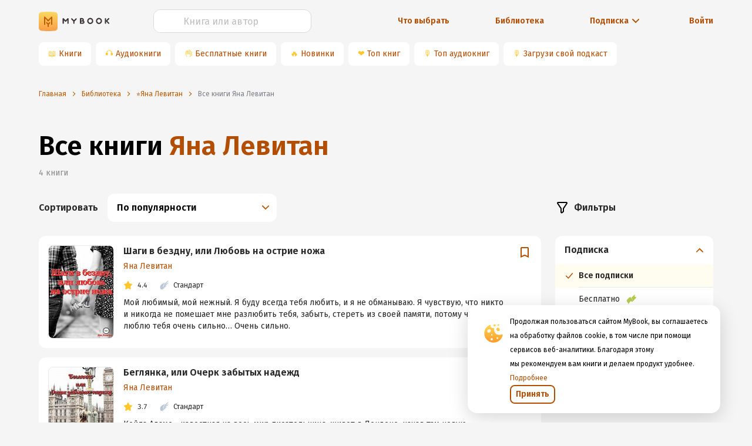

--- FILE ---
content_type: text/html; charset=utf-8
request_url: https://mybook.ru/author/yana-levitan/books/
body_size: 65031
content:
<!DOCTYPE html><html lang="ru"><head><link rel="apple-touch-icon" sizes="180x180" href="https://i3.mybook.io/next/favicons/apple-touch-icon.png"/><link rel="icon" type="image/png" sizes="48x48" href="https://i1.mybook.io/next/favicons/favicon-48x48.png"/><link rel="icon" type="image/png" sizes="32x32" href="https://i2.mybook.io/next/favicons/favicon-32x32.png"/><link rel="icon" type="image/png" sizes="16x16" href="https://i2.mybook.io/next/favicons/favicon-16x16.png"/><link rel="manifest" href="https://i1.mybook.io/static/rebook/manifest/yandex.json"/><link rel="preconnect" href="https://fonts.gstatic.com" crossorigin /><meta charSet="utf-8"/><meta name="msapplication-TileColor" content="#fec41f"/><meta name="msapplication-TileImage" content="https://i2.mybook.io/next/favicons/mstile-144x144.png"/><meta name="msapplication-config" content="/next/favicons/browserconfig.xml"/><meta name="theme-color" content="#fec41f"/><meta name="apple-itunes-app" content="app-id=556540446, affiliate-data=10lJ3S"/><meta name="google-play-app" content="app-id=ru.mybook"/><meta name="format-detection" content="telephone=no"/><meta property="fb:app_id" content="129964370450564"/><meta name="viewport" content="width=device-width, initial-scale=1.0, maximum-scale=1.0, user-scalable=0"/><link rel="alternate" hrefLang="x-default" href="https://mybook.ru/author/yana-levitan/books/"/><link rel="preconnect" href="https://i1.mybook.io"/><link rel="preconnect" href="https://i2.mybook.io"/><link rel="preconnect" href="https://i3.mybook.io"/><link rel="preconnect" href="https://fonts.gstatic.com"/><link rel="canonical" href="https://mybook.ru/author/yana-levitan/books/"/><link rel="stylesheet" data-href="https://fonts.googleapis.com/css2?family=Fira+Sans:ital,wght@0,400;0,600;1,400;1,600&amp;display=swap" data-optimized-fonts="true"/><script type="application/json" fncls="fnparams-dede7cc5-15fd-4c75-a9f4-36c430ee3a99">{"f":"LITRES_BHKNHJM946NV2_BA","s":""}</script><script type="text/javascript" src="https://c.paypal.com/da/r/fb.js" defer=""></script><noscript><img src="https://c.paypal.com/v1/r/d/b/ns?f=LITRES_BHKNHJM946NV2_BA&amp;s=&amp;js=0&amp;r=1" style="display:none"/></noscript><meta name="og:site_name" content="MyBook — электронная библиотека"/><meta name="twitter:app:id:iphone" content="556540446"/><meta name="twitter:app:id:ipad" content="556540446"/><meta name="twitter:app:id:googleplay" content="ru.mybook"/><meta name="twitter:app:name:iphone" content="MyBook"/><meta name="twitter:app:name:ipad" content="MyBook"/><meta name="twitter:app:name:googleplay" content="MyBook"/><meta name="twitter:card" content="app"/><title>Яна Левитан: читать и слушать книги автора. 4 популярных книг автора в электронной библиотеке MyBook.ru</title><meta name="description" content="Яна Левитан — список лучших книг автора. В электронной библиотеке MyBook можно прочитать и послушать более 937000 электронных книг и аудиокниг."/><meta name="og:title" content="Яна Левитан: читать и слушать книги автора. 4 популярных книг автора в электронной библиотеке MyBook.ru"/><meta name="og:description" content="Яна Левитан — список лучших книг автора. В электронной библиотеке MyBook можно прочитать и послушать более 937000 электронных книг и аудиокниг."/><meta name="next-head-count" content="32"/><link rel="preload" href="/_next/static/css/f6bb17c917ad1cf978b2.css" as="style"/><link rel="stylesheet" href="/_next/static/css/f6bb17c917ad1cf978b2.css" data-n-g=""/><link rel="preload" href="/_next/static/css/f439ed05ae5ad7c74f80.css" as="style"/><link rel="stylesheet" href="/_next/static/css/f439ed05ae5ad7c74f80.css" data-n-g=""/><link rel="preload" href="/_next/static/css/900c7859eaf62619902e.css" as="style"/><link rel="stylesheet" href="/_next/static/css/900c7859eaf62619902e.css" data-n-g=""/><link rel="preload" href="/_next/static/css/c5f7f6732434cc4c429f.css" as="style"/><link rel="stylesheet" href="/_next/static/css/c5f7f6732434cc4c429f.css" data-n-g=""/><link rel="preload" href="/_next/static/css/007fa6be40a77b6357b1.css" as="style"/><link rel="stylesheet" href="/_next/static/css/007fa6be40a77b6357b1.css" data-n-g=""/><link rel="preload" href="/_next/static/css/15aa12bf85d9b9b46653.css" as="style"/><link rel="stylesheet" href="/_next/static/css/15aa12bf85d9b9b46653.css" data-n-g=""/><link rel="preload" href="/_next/static/css/aa9c3b166ae4e271751f.css" as="style"/><link rel="stylesheet" href="/_next/static/css/aa9c3b166ae4e271751f.css" data-n-g=""/><link rel="preload" href="/_next/static/css/9d7cdfee6f52d7b5c962.css" as="style"/><link rel="stylesheet" href="/_next/static/css/9d7cdfee6f52d7b5c962.css" data-n-p=""/><noscript data-n-css=""></noscript><script defer="" nomodule="" src="/_next/static/chunks/polyfills-a40ef1678bae11e696dba45124eadd70.js"></script><script src="/_next/static/chunks/webpack-3cabbf5756ca8b8787de.js" defer=""></script><script src="/_next/static/chunks/framework.1d9261174c39906232b1.js" defer=""></script><script src="/_next/static/chunks/89c5a9c977df3f7d786c3f117bf140989060505a.9445cd1eb65805467ecb.js" defer=""></script><script src="/_next/static/chunks/22bda1db43bd41c8abf533ff9f6b7a8e4472e2bf.6c121c3efb637c905773.js" defer=""></script><script src="/_next/static/chunks/main-0d5c4b2879ef13179d18.js" defer=""></script><script src="/_next/static/chunks/a98735232f57ef1581c47d0fa3dd7ade088652ca.c27cabd1988ffe63fca6.js" defer=""></script><script src="/_next/static/chunks/97e9dca38e1e72ce96d4b1c41b49fb3c6d946949.3f11a049b3d589cd7031.js" defer=""></script><script src="/_next/static/chunks/76828329399079795d9b8c666462df1f3076d35a.5b5011623382a7fadfb3.js" defer=""></script><script src="/_next/static/chunks/76828329399079795d9b8c666462df1f3076d35a_CSS.a83a6a4548b93404854d.js" defer=""></script><script src="/_next/static/chunks/57a10c7f72c590e76a0aaefcceda9c619d6db3fa_CSS.dd32408e2471bd10af40.js" defer=""></script><script src="/_next/static/chunks/57a10c7f72c590e76a0aaefcceda9c619d6db3fa.92cb51e9a832466bf3e0.js" defer=""></script><script src="/_next/static/chunks/ace45f72b5a98fad76c155a0b109895d104f7bc3.2a7f3e42f7af7b8ecc8e.js" defer=""></script><script src="/_next/static/chunks/ace45f72b5a98fad76c155a0b109895d104f7bc3_CSS.f6584926f1188e1b5b3e.js" defer=""></script><script src="/_next/static/chunks/7fc7789d696444e3f568f00bc9b6a55d279361ab.5bbe746b6f3b423c05a2.js" defer=""></script><script src="/_next/static/chunks/ce6296c9bb2d4c93550ee44fcfdf74727cc416e2.1f6d76fbdd17cf158afe.js" defer=""></script><script src="/_next/static/chunks/a5f6e1f753510c1897e26b6d97c71a1fb94463b1.e78088de586b40263a43.js" defer=""></script><script src="/_next/static/chunks/a5209b778e874693ac349ca378c4c386b95be631.4e8a36859c1a933616df.js" defer=""></script><script src="/_next/static/chunks/4871c2417edfb14d088cb4f1179b5a1b6f1aa23e.8f134b82a8452b872a50.js" defer=""></script><script src="/_next/static/chunks/ce7e98916f69c869ad8c77dff13453b0062181ff.481a011b74d2e998aefe.js" defer=""></script><script src="/_next/static/chunks/54c2cff84b175a407ac3f7e8cf5e24ab4c91e095.46e65ba729ecd830e4e5.js" defer=""></script><script src="/_next/static/chunks/e2af7475ca5fccb49431036ceaf38c8b885417d4.086a648d3cf0102ca045.js" defer=""></script><script src="/_next/static/chunks/e2af7475ca5fccb49431036ceaf38c8b885417d4_CSS.32a900ab33cf3256d22d.js" defer=""></script><script src="/_next/static/chunks/1682e3323dc42c5203e625f07c7f2254ffc93139.72e0396036230c069eeb.js" defer=""></script><script src="/_next/static/chunks/f506628c0c1f10df452f367c63ba2ee9747063d4.f52fff811359115f181f.js" defer=""></script><script src="/_next/static/chunks/f506628c0c1f10df452f367c63ba2ee9747063d4_CSS.0da962408965947cb7ef.js" defer=""></script><script src="/_next/static/chunks/b4e3ec61a0340a19697cdc51596a54df3e04f405.acbd3106c072aee5cabb.js" defer=""></script><script src="/_next/static/chunks/b4e3ec61a0340a19697cdc51596a54df3e04f405_CSS.fc2a5302c9cb8242e63a.js" defer=""></script><script src="/_next/static/chunks/pages/_app-4369190e96c48271cd14.js" defer=""></script><script src="/_next/static/chunks/a4c92b5b.db14648e8d1ab13561c2.js" defer=""></script><script src="/_next/static/chunks/c290fa95c742455dadf4baf28301e9a46e55b88e.e72861ac0d339b3fb7fc.js" defer=""></script><script src="/_next/static/chunks/1fd73b8697ea0c21614acdcfc1819ba3025582fd.761d60e9ad913192f431.js" defer=""></script><script src="/_next/static/chunks/19544f1818e83f6a57634ceed1a9372e54c6dbfc.f33936ceb34dc452fbee.js" defer=""></script><script src="/_next/static/chunks/82ca9c18247f17193042d1be569ee44af22545e5.0a2bb2c87b1f66717a5b.js" defer=""></script><script src="/_next/static/chunks/pages/author/%5Bauthor%5D/books-cb71e1cd97682659754b.js" defer=""></script><script src="/_next/static/-a8UjMx1BPpaLoOBL7wcE/_buildManifest.js" defer=""></script><script src="/_next/static/-a8UjMx1BPpaLoOBL7wcE/_ssgManifest.js" defer=""></script><style data-styled="" data-styled-version="5.2.1">.gUKDCi{text-align:inherit;margin:0;padding:0;color:#000000;font-weight:600;font-size:30px;line-height:38px;}/*!sc*/
@media (min-width:768px){.gUKDCi{font-size:38px;line-height:46px;}}/*!sc*/
@media (min-width:1136px){.gUKDCi{font-size:46px;line-height:54px;}}/*!sc*/
data-styled.g138[id="lnjchu-0"]{content:"gUKDCi,"}/*!sc*/
.hhskLb{margin:0;text-align:inherit;color:#262626;font-weight:400;font-size:16px;line-height:24px;font-weight:600;}/*!sc*/
.fkvOUV{margin:0;text-align:inherit;color:#262626;font-size:14px;font-weight:400;line-height:24px;font-weight:600;}/*!sc*/
.dPgoNf{margin:0;text-align:inherit;color:#262626;font-size:14px;font-weight:400;line-height:24px;}/*!sc*/
.kgTBVx{margin:0;text-align:inherit;color:#262626;font-size:12px;font-weight:400;line-height:20px;}/*!sc*/
data-styled.g139[id="lnjchu-1"]{content:"hhskLb,fkvOUV,dPgoNf,kgTBVx,"}/*!sc*/
.loSbQE{width:16px;height:16px;-webkit-flex:none;-ms-flex:none;flex:none;}/*!sc*/
.loBvUU{width:24px;height:24px;-webkit-flex:none;-ms-flex:none;flex:none;}/*!sc*/
data-styled.g142[id="sc-4mowbd-0"]{content:"loSbQE,loBvUU,"}/*!sc*/
.fHecCV{width:100%;height:40px;}/*!sc*/
.fHecCV .ant-input-affix-wrapper-focused{border:1px solid #ffc72c;}/*!sc*/
.fHecCV .ant-input-suffix{margin:0;}/*!sc*/
.fHecCV .ant-input-suffix > span > svg{width:16px;height:16px;margin-left:4px;margin-right:4px;fill:#b34d00;}/*!sc*/
.fHecCV .ant-input-affix-wrapper > input.ant-input{padding:4px 12px;}/*!sc*/
.fHecCV .ant-input-affix-wrapper{padding:0;}/*!sc*/
.fHecCV input:-webkit-autofill,.fHecCV input:-webkit-autofill:hover,.fHecCV input:-webkit-autofill:focus,.fHecCV input:-webkit-autofill:active{-webkit-box-shadow:0 0 0 30px white inset !important;}/*!sc*/
.fHecCV input.ant-form-item-has-error.ant-input{background-color:#fff2e6 !important;}/*!sc*/
data-styled.g144[id="iomc1-0"]{content:"fHecCV,"}/*!sc*/
.jNVQYf{height:40px;border-radius:12px;color:#000000;caret-color:#b34d00;overflow:hidden;background-color:#FFFFFF;border:1px solid #D9D9D9;}/*!sc*/
.jNVQYf:focus-within,.jNVQYf:focus{box-shadow:unset !important;outline:none;}/*!sc*/
.jNVQYf::selection{background-color:textHighlight;color:inputDefault;}/*!sc*/
.jNVQYf::-webkit-input-placeholder{text-align:left;}/*!sc*/
.jNVQYf::-moz-placeholder{text-align:left;}/*!sc*/
.jNVQYf:-ms-input-placeholder{text-align:left;}/*!sc*/
.jNVQYf::placeholder{text-align:left;}/*!sc*/
.jNVQYf input{font-size:16px;}/*!sc*/
.jNVQYf input::-webkit-input-placeholder{text-align:center;font-size:16px;line-height:24px;color:#BFBFBF;}/*!sc*/
.jNVQYf input::-moz-placeholder{text-align:center;font-size:16px;line-height:24px;color:#BFBFBF;}/*!sc*/
.jNVQYf input:-ms-input-placeholder{text-align:center;font-size:16px;line-height:24px;color:#BFBFBF;}/*!sc*/
.jNVQYf input::placeholder{text-align:center;font-size:16px;line-height:24px;color:#BFBFBF;}/*!sc*/
.jNVQYf .ant-input-suffix{padding-right:12px;}/*!sc*/
.jNVQYf::selection{background-color:textHighlight;color:inputDefault;}/*!sc*/
data-styled.g145[id="iomc1-1"]{content:"jNVQYf,"}/*!sc*/
.kqHmvk{color:initial;background-color:transparent;outline:none;cursor:pointer;-webkit-transition:none;transition:none;}/*!sc*/
.kqHmvk:hover{color:initial;background-color:transparent;outline:none;cursor:pointer;-webkit-transition:none;transition:none;}/*!sc*/
data-styled.g150[id="sc-1d6jzvx-0"]{content:"kqHmvk,"}/*!sc*/
.fZFkVd{display:-webkit-inline-box;display:-webkit-inline-flex;display:-ms-inline-flexbox;display:inline-flex;-webkit-box-pack:center;-webkit-justify-content:center;-ms-flex-pack:center;justify-content:center;-webkit-align-items:center;-webkit-box-align:center;-ms-flex-align:center;align-items:center;cursor:pointer;}/*!sc*/
.fZFkVd:hover svg{fill:#d96500;}/*!sc*/
data-styled.g151[id="dey4wx-0"]{content:"fZFkVd,"}/*!sc*/
.jVKkXg{line-height:22px;font-weight:400;font-size:14px;color:#b34d00;}/*!sc*/
@media (min-width:768px){.jVKkXg{display:block;}}/*!sc*/
.jVKkXg:focus,.jVKkXg:hover{color:#d96500;}/*!sc*/
.jVKkXg:active{color:#662500;}/*!sc*/
data-styled.g152[id="dey4wx-1"]{content:"jVKkXg,"}/*!sc*/
.hhlDoc{margin-left:4px;display:-webkit-box;display:-webkit-flex;display:-ms-flexbox;display:flex;-webkit-box-pack:center;-webkit-justify-content:center;-ms-flex-pack:center;justify-content:center;-webkit-align-items:center;-webkit-box-align:center;-ms-flex-align:center;align-items:center;}/*!sc*/
.hhlDoc > div{display:-webkit-box;display:-webkit-flex;display:-ms-flexbox;display:flex;}/*!sc*/
data-styled.g153[id="dey4wx-2"]{content:"hhlDoc,"}/*!sc*/
.clDTix{margin-left:8px;}/*!sc*/
data-styled.g154[id="dey4wx-3"]{content:"clDTix,"}/*!sc*/
.hoKjgu{margin-top:16px;margin-bottom:16px;}/*!sc*/
.dsNpLo{margin-top:0;margin-bottom:24px;}/*!sc*/
.gFPQgy{margin-top:4px;margin-bottom:8px;}/*!sc*/
.bkolKJ{margin-top:0;margin-bottom:16px;}/*!sc*/
data-styled.g171[id="m4n24q-0"]{content:"hoKjgu,dsNpLo,gFPQgy,bkolKJ,"}/*!sc*/
.kArfKD{display:-webkit-box;display:-webkit-flex;display:-ms-flexbox;display:flex;-webkit-box-pack:justify;-webkit-justify-content:space-between;-ms-flex-pack:justify;justify-content:space-between;}/*!sc*/
.kArfKD a:not(:last-child){margin-right:8px;}/*!sc*/
data-styled.g177[id="sc-17n9srm-0"]{content:"kArfKD,"}/*!sc*/
.hBmJFj{background-image:url("/next/assets/AppButtons/google-play-badge-ru.png");width:121px;height:32px;background-position:-8px -8px;background-size:cover;background-repeat:no-repeat;}/*!sc*/
data-styled.g179[id="sc-17n9srm-2"]{content:"hBmJFj,"}/*!sc*/
.cwfGFk{display:-webkit-box;display:-webkit-flex;display:-ms-flexbox;display:flex;-webkit-align-items:center;-webkit-box-align:center;-ms-flex-align:center;align-items:center;-webkit-box-pack:center;-webkit-justify-content:center;-ms-flex-pack:center;justify-content:center;height:40px;margin-right:8px;border-radius:8px;background-color:#ffffff;white-space:nowrap;}/*!sc*/
@media (max-width:768px){.cwfGFk{margin-bottom:8px;box-shadow:0 8px 10px -10px rgba(0,0,0,0.5);}}/*!sc*/
.cwfGFk a{display:-webkit-box;display:-webkit-flex;display:-ms-flexbox;display:flex;-webkit-align-items:center;-webkit-box-align:center;-ms-flex-align:center;align-items:center;-webkit-box-pack:center;-webkit-justify-content:center;-ms-flex-pack:center;justify-content:center;width:100%;height:100%;padding:8px 16px 8px 4px;}/*!sc*/
.cwfGFk span{color:#ffc72c;padding-left:16px;}/*!sc*/
data-styled.g181[id="sc-11opvrg-0"]{content:"cwfGFk,"}/*!sc*/
.bbLjMy{display:-webkit-box;display:-webkit-flex;display:-ms-flexbox;display:flex;overflow:scroll;height:48px;-webkit-scrollbar-width:none;-moz-scrollbar-width:none;-ms-scrollbar-width:none;scrollbar-width:none;-ms-overflow-style:none;}/*!sc*/
.bbLjMy::-webkit-scrollbar{display:none;}/*!sc*/
data-styled.g182[id="p6fzo0-0"]{content:"bbLjMy,"}/*!sc*/
.ciNWNX{text-align:center;white-space:nowrap;margin:24px 0 16px;}/*!sc*/
.ciNWNX a{font-style:normal;font-weight:600;font-size:14px;line-height:20px;margin:auto;}/*!sc*/
.ciNWNX a div > div,.ciNWNX a span{color:inherit;}/*!sc*/
.ciNWNX a div > div:hover,.ciNWNX a span:hover{color:#d96500;}/*!sc*/
.ciNWNX:first-child{text-align:left;}/*!sc*/
@media (min-width:768px){.ciNWNX{margin:unset;}.ciNWNX:first-child{text-align:center;}}/*!sc*/
data-styled.g183[id="q5qmdh-0"]{content:"ciNWNX,"}/*!sc*/
.cSqYU{display:-webkit-box;display:-webkit-flex;display:-ms-flexbox;display:flex;-webkit-align-items:center;-webkit-box-align:center;-ms-flex-align:center;align-items:center;white-space:nowrap;font-style:normal;font-weight:600;font-size:14px;line-height:20px;color:#b34d00;cursor:pointer;margin:24px 0 16px;text-align:right;-webkit-box-pack:end;-webkit-justify-content:flex-end;-ms-flex-pack:end;justify-content:flex-end;}/*!sc*/
@media (min-width:768px){.cSqYU{margin:unset;text-align:center;-webkit-box-pack:center;-webkit-justify-content:center;-ms-flex-pack:center;justify-content:center;}}/*!sc*/
data-styled.g184[id="q5qmdh-1"]{content:"cSqYU,"}/*!sc*/
.hGSYgH{display:-webkit-box;display:-webkit-flex;display:-ms-flexbox;display:flex;-webkit-align-items:center;-webkit-box-align:center;-ms-flex-align:center;align-items:center;-webkit-box-pack:center;-webkit-justify-content:center;-ms-flex-pack:center;justify-content:center;}/*!sc*/
.hGSYgH div{display:-webkit-box;display:-webkit-flex;display:-ms-flexbox;display:flex;-webkit-box-pack:center;-webkit-justify-content:center;-ms-flex-pack:center;justify-content:center;-webkit-align-items:center;-webkit-box-align:center;-ms-flex-align:center;align-items:center;margin-left:4px;-webkit-transition:-webkit-transform 0.2s ease-in-out;-webkit-transition:transform 0.2s ease-in-out;transition:transform 0.2s ease-in-out;-webkit-transform:rotate(90deg);-ms-transform:rotate(90deg);transform:rotate(90deg);}/*!sc*/
.hGSYgH div svg{fill:#b34d00;}/*!sc*/
data-styled.g187[id="q5qmdh-4"]{content:"hGSYgH,"}/*!sc*/
.jeOLNX{display:-webkit-box;display:-webkit-flex;display:-ms-flexbox;display:flex;-webkit-align-items:center;-webkit-box-align:center;-ms-flex-align:center;align-items:center;height:100%;}/*!sc*/
.jeOLNX > a{display:-webkit-box;display:-webkit-flex;display:-ms-flexbox;display:flex;}/*!sc*/
.jeOLNX > a > svg{margin:auto 0;}/*!sc*/
.jeOLNX > a > svg:last-child{margin-left:8px;}/*!sc*/
data-styled.g188[id="sc-8xsh67-0"]{content:"jeOLNX,"}/*!sc*/
.jkZZFw{display:-webkit-box;display:-webkit-flex;display:-ms-flexbox;display:flex;margin:auto 0;margin-left:8px;}/*!sc*/
@media (max-width:768px){.jkZZFw{display:none;}}/*!sc*/
data-styled.g189[id="sc-8xsh67-1"]{content:"jkZZFw,"}/*!sc*/
.fArYuf{display:-webkit-box;display:-webkit-flex;display:-ms-flexbox;display:flex;-webkit-align-items:center;-webkit-box-align:center;-ms-flex-align:center;align-items:center;width:100%;background-color:none;}/*!sc*/
data-styled.g190[id="sc-1pw4b2o-0"]{content:"fArYuf,"}/*!sc*/
.eGwHbJ{width:100%;margin:0;}/*!sc*/
@media (min-width:768px){.eGwHbJ{margin:16px 0;}}/*!sc*/
@media (min-width:1024px){.eGwHbJ{margin:0;}}/*!sc*/
data-styled.g191[id="sc-1pw4b2o-1"]{content:"eGwHbJ,"}/*!sc*/
.cbQjxx{height:60px;position:relative;}/*!sc*/
.cbQjxx picture:empty{width:100%;min-height:60px;border-radius:8px;margin-right:16px;background-color:#FAFAFA;}/*!sc*/
.cbQjxx img{height:100%;width:100%;object-fit:cover;}/*!sc*/
.fvWzhc{height:px;position:relative;width:112px;}/*!sc*/
.fvWzhc picture:empty{width:100%;min-height:176px;border-radius:8px;margin-right:16px;background-color:#FAFAFA;}/*!sc*/
.fvWzhc img{height:100%;width:100%;object-fit:cover;}/*!sc*/
data-styled.g193[id="hh1ehr-0"]{content:"cbQjxx,fvWzhc,"}/*!sc*/
.jfaJkJ{display:-webkit-box;display:-webkit-flex;display:-ms-flexbox;display:flex;-webkit-box-pack:end;-webkit-justify-content:flex-end;-ms-flex-pack:end;justify-content:flex-end;}/*!sc*/
data-styled.g203[id="sc-1au9i1l-0"]{content:"jfaJkJ,"}/*!sc*/
.gQNwbl{font-style:normal;font-weight:600;font-size:14px;line-height:24px;}/*!sc*/
data-styled.g221[id="sc-1au9i1l-18"]{content:"gQNwbl,"}/*!sc*/
.kajJNo{display:block;width:100%;}/*!sc*/
data-styled.g228[id="sc-1tzmkz8-0"]{content:"kajJNo,"}/*!sc*/
.gBJyfM{width:100%;display:-webkit-box;display:-webkit-flex;display:-ms-flexbox;display:flex;-webkit-box-pack:center;-webkit-justify-content:center;-ms-flex-pack:center;justify-content:center;position:relative;}/*!sc*/
data-styled.g229[id="sc-1tzmkz8-1"]{content:"gBJyfM,"}/*!sc*/
.fUJRcd{margin:16px 0;}/*!sc*/
@media (min-width:768px){.fUJRcd{margin-bottom:0;}}/*!sc*/
@media (min-width:1024px){.fUJRcd{margin-bottom:16px;}}/*!sc*/
data-styled.g230[id="sc-1tzmkz8-2"]{content:"fUJRcd,"}/*!sc*/
.hMUKxU{width:100%;max-width:1180px;padding:0 16px;}/*!sc*/
data-styled.g231[id="sc-1tzmkz8-3"]{content:"hMUKxU,"}/*!sc*/
.cMTltI{display:-webkit-box;display:-webkit-flex;display:-ms-flexbox;display:flex;-webkit-box-pack:end;-webkit-justify-content:flex-end;-ms-flex-pack:end;justify-content:flex-end;}/*!sc*/
.cMTltI:last-child{-webkit-box-pack:center;-webkit-justify-content:center;-ms-flex-pack:center;justify-content:center;}/*!sc*/
.cMTltI svg{color:#BE5B04;}/*!sc*/
.cMTltI a > div > div{color:#BE5B04;}/*!sc*/
data-styled.g232[id="sc-1tzmkz8-4"]{content:"cMTltI,"}/*!sc*/
.dKQIzz{min-height:60px;display:none;-webkit-box-pack:center;-webkit-justify-content:center;-ms-flex-pack:center;justify-content:center;overflow:hidden;}/*!sc*/
@media (min-width:414px){.dKQIzz{overflow:auto;}}/*!sc*/
.dKQIzz picture{margin:0 auto;}/*!sc*/
.dKQIzz picture img{height:100%;}/*!sc*/
data-styled.g234[id="axr9cx-0"]{content:"dKQIzz,"}/*!sc*/
.emTtBH{list-style:none;padding:0 16px;height:48px;display:-webkit-box;display:-webkit-flex;display:-ms-flexbox;display:flex;-webkit-align-items:center;-webkit-box-align:center;-ms-flex-align:center;align-items:center;width:100%;max-width:1180px;min-width:320px;}/*!sc*/
data-styled.g240[id="si90kn-0"]{content:"emTtBH,"}/*!sc*/
.gnflGp{display:none;font-size:12px;line-height:16px;color:#be5b04;}/*!sc*/
.gnflGp.last{display:inline;}/*!sc*/
.gnflGp:first-letter{text-transform:uppercase;}/*!sc*/
.gnflGp.last{display:inline;}/*!sc*/
.gnflGp > a{display:inline;width:unset;-webkit-order:2;-ms-flex-order:2;order:2;color:#be5b04;cursor:pointer;}/*!sc*/
@media (min-width:768px){.gnflGp{display:-webkit-box;display:-webkit-flex;display:-ms-flexbox;display:flex;-webkit-align-items:center;-webkit-box-align:center;-ms-flex-align:center;align-items:center;text-overflow:ellipsis;white-space:nowrap;overflow:hidden;}.gnflGp.last{display:-webkit-box;display:-webkit-flex;display:-ms-flexbox;display:flex;}.gnflGp > a{display:block;-webkit-order:0;-ms-flex-order:0;order:0;color:#be5b04;cursor:pointer;text-overflow:ellipsis;white-space:nowrap;overflow:hidden;}}/*!sc*/
data-styled.g241[id="si90kn-1"]{content:"gnflGp,"}/*!sc*/
.eaibrr{cursor:initial;color:#7c7f84;display:none;}/*!sc*/
@media (min-width:768px){.eaibrr{display:block;}}/*!sc*/
data-styled.g242[id="si90kn-2"]{content:"eaibrr,"}/*!sc*/
.eGUBRV{display:inline-block;width:10px;height:10px;margin:3px 8px 0 0;-webkit-transform-origin:center center;-ms-transform-origin:center center;transform-origin:center center;background-image:url([data-uri]);vertical-align:middle;background-size:cover;float:left;}/*!sc*/
@media (min-width:768px){.eGUBRV{margin:0 8px;-webkit-transform:rotate(180deg);-ms-transform:rotate(180deg);transform:rotate(180deg);float:inherit;}}/*!sc*/
data-styled.g243[id="si90kn-3"]{content:"eGUBRV,"}/*!sc*/
.hYqYfq{max-width:1180px;width:100%;margin:0 auto;padding:0 16px;}/*!sc*/
data-styled.g244[id="hf8eib-0"]{content:"hYqYfq,"}/*!sc*/
.klNHOe{width:100%;display:-webkit-box;display:-webkit-flex;display:-ms-flexbox;display:flex;-webkit-box-pack:center;-webkit-justify-content:center;-ms-flex-pack:center;justify-content:center;}/*!sc*/
data-styled.g245[id="hf8eib-1"]{content:"klNHOe,"}/*!sc*/
.ctQPHM{padding:32px 0 32px;background:white;}/*!sc*/
@media screen and (max-width:768px){.ctQPHM{padding-top:30px;padding-bottom:80px;}}/*!sc*/
data-styled.g246[id="sc-18ald6q-0"]{content:"ctQPHM,"}/*!sc*/
.huGHTb{display:-webkit-box;display:-webkit-flex;display:-ms-flexbox;display:flex;}/*!sc*/
data-styled.g247[id="sc-18ald6q-1"]{content:"huGHTb,"}/*!sc*/
.bWulag{white-space:nowrap;font-size:12px;}/*!sc*/
data-styled.g248[id="sc-18ald6q-2"]{content:"bWulag,"}/*!sc*/
.hCFWqr{display:-webkit-box;display:-webkit-flex;display:-ms-flexbox;display:flex;padding:8px 0;}/*!sc*/
data-styled.g250[id="sc-18ald6q-4"]{content:"hCFWqr,"}/*!sc*/
.krsfjn{display:grid;}/*!sc*/
@media screen and (min-width:1140px){.krsfjn{grid-template-columns:1fr 1fr;display:-webkit-box;display:-webkit-flex;display:-ms-flexbox;display:flex;}}/*!sc*/
@media screen and (max-width:1140px){.krsfjn{display:-webkit-box;display:-webkit-flex;display:-ms-flexbox;display:flex;-webkit-flex-wrap:wrap;-ms-flex-wrap:wrap;flex-wrap:wrap;}}/*!sc*/
@media screen and (max-width:768px){.krsfjn:last-child .app-links-col{display:none;}}/*!sc*/
data-styled.g251[id="sc-18ald6q-5"]{content:"krsfjn,"}/*!sc*/
.bRUFDt{display:grid;grid-auto-flow:row;}/*!sc*/
@media screen and (min-width:768px){.bRUFDt{grid-template-columns:1fr 1fr;}}/*!sc*/
@media screen and (max-width:768px){.bRUFDt{display:-webkit-box;display:-webkit-flex;display:-ms-flexbox;display:flex;-webkit-flex-direction:column;-ms-flex-direction:column;flex-direction:column;width:60%;}}/*!sc*/
data-styled.g252[id="sc-18ald6q-6"]{content:"bRUFDt,"}/*!sc*/
.jaYwBw{display:-webkit-box;display:-webkit-flex;display:-ms-flexbox;display:flex;padding:8px 0;}/*!sc*/
data-styled.g253[id="sc-18ald6q-7"]{content:"jaYwBw,"}/*!sc*/
.lJJyK{margin-right:20px;}/*!sc*/
data-styled.g254[id="sc-18ald6q-8"]{content:"lJJyK,"}/*!sc*/
.izRfYT{margin-right:2px;}/*!sc*/
data-styled.g255[id="sc-18ald6q-9"]{content:"izRfYT,"}/*!sc*/
.VGaBz{padding:0;}/*!sc*/
data-styled.g256[id="sc-18ald6q-10"]{content:"VGaBz,"}/*!sc*/
.jhjswG{padding:0 0 15px 0;}/*!sc*/
data-styled.g257[id="sc-18ald6q-11"]{content:"jhjswG,"}/*!sc*/
.hAcCxV{padding:0 0 15px 0;}/*!sc*/
data-styled.g258[id="sc-18ald6q-12"]{content:"hAcCxV,"}/*!sc*/
.kTMMdR{display:-webkit-box;display:-webkit-flex;display:-ms-flexbox;display:flex;padding:8px 0;}/*!sc*/
data-styled.g259[id="sc-18ald6q-13"]{content:"kTMMdR,"}/*!sc*/
.jQsTyX{white-space:nowrap;}/*!sc*/
data-styled.g260[id="sc-18ald6q-14"]{content:"jQsTyX,"}/*!sc*/
.fDbFFK{-webkit-align-self:center;-ms-flex-item-align:center;align-self:center;}/*!sc*/
data-styled.g261[id="sc-18ald6q-15"]{content:"fDbFFK,"}/*!sc*/
.exJJw{display:-webkit-box;display:-webkit-flex;display:-ms-flexbox;display:flex;}/*!sc*/
data-styled.g263[id="sc-18ald6q-17"]{content:"exJJw,"}/*!sc*/
.JeoHn{-webkit-flex-shrink:0;-ms-flex-negative:0;flex-shrink:0;width:44px;height:14px;margin-right:16px;margin-top:8px;background-size:cover;background-repeat:no-repeat;background-position:center;background-image:url('/next/assets/Footer/visa.svg');}/*!sc*/
data-styled.g264[id="sc-18ald6q-18"]{content:"JeoHn,"}/*!sc*/
.kgmfuK{-webkit-flex-shrink:0;-ms-flex-negative:0;flex-shrink:0;width:34px;height:21px;margin-right:16px;margin-top:5.2px;margin-bottom:4px;background-size:cover;background-repeat:no-repeat;background-position:center;background-image:url('/next/assets/Footer/mastercard-symbol.svg');}/*!sc*/
data-styled.g265[id="sc-18ald6q-19"]{content:"kgmfuK,"}/*!sc*/
.itXpnp{-webkit-flex-shrink:0;-ms-flex-negative:0;flex-shrink:0;position:static;width:87.23px;height:21px;margin:5px 14px;background-size:cover;background-repeat:no-repeat;background-position:center;background-image:url('/next/assets/Footer/pay-pal.svg');}/*!sc*/
data-styled.g266[id="sc-18ald6q-20"]{content:"itXpnp,"}/*!sc*/
.lhVqAO{-webkit-flex-shrink:0;-ms-flex-negative:0;flex-shrink:0;width:49px;height:14px;margin:8px 1px;background-size:cover;background-repeat:no-repeat;background-position:center;background-image:url('/next/assets/Footer/mir-card.svg');}/*!sc*/
data-styled.g267[id="sc-18ald6q-21"]{content:"lhVqAO,"}/*!sc*/
.eFLdbX{background:#fff7e6;padding-bottom:32px;}/*!sc*/
@media (min-width:1024px){.eFLdbX{padding-bottom:32px;}}/*!sc*/
data-styled.g268[id="dgsb4t-0"]{content:"eFLdbX,"}/*!sc*/
.eWwKqw{padding-top:1px;margin-left:26px;}/*!sc*/
data-styled.g269[id="dgsb4t-1"]{content:"eWwKqw,"}/*!sc*/
.bdfoZe{margin:8px 0;font-size:16px;line-height:1.5em;color:#000000;z-index:1;margin-top:40px;font-weight:600;}/*!sc*/
data-styled.g272[id="dgsb4t-4"]{content:"bdfoZe,"}/*!sc*/
.hRdDjr{padding:4px 0;}/*!sc*/
data-styled.g273[id="dgsb4t-5"]{content:"hRdDjr,"}/*!sc*/
.hlRpF{display:grid;grid-auto-flow:row;}/*!sc*/
@media screen and (min-width:1140px){.hlRpF{grid-template-columns:1fr 1fr 1fr;}}/*!sc*/
@media screen and (max-width:1140px){.hlRpF{grid-template-columns:1fr 1fr;}}/*!sc*/
@media screen and (max-width:768px){.hlRpF{grid-template-columns:1fr;}}/*!sc*/
data-styled.g275[id="dgsb4t-7"]{content:"hlRpF,"}/*!sc*/
.ddaxMH{margin-top:auto;}/*!sc*/
data-styled.g276[id="sc-3r261h-0"]{content:"ddaxMH,"}/*!sc*/
.gpMNuT{display:-webkit-box;display:-webkit-flex;display:-ms-flexbox;display:flex;-webkit-flex-direction:column;-ms-flex-direction:column;flex-direction:column;width:100%;height:100%;}/*!sc*/
data-styled.g300[id="sc-121k7ak-0"]{content:"gpMNuT,"}/*!sc*/
.idoTYd{border-radius:8px;overflow:hidden;display:-webkit-box;display:-webkit-flex;display:-ms-flexbox;display:flex;-webkit-box-pack:center;-webkit-justify-content:center;-ms-flex-pack:center;justify-content:center;-webkit-align-items:center;-webkit-box-align:center;-ms-flex-align:center;align-items:center;border:1px solid;border-color:#E8E8E8;background-color:#FAFAFA;min-height:70px;}/*!sc*/
.idoTYd picture:empty{min-width:125px;min-height:70px;border-radius:8px;background-color:#FAFAFA;}/*!sc*/
data-styled.g307[id="sc-13ocwik-0"]{content:"idoTYd,"}/*!sc*/
.hRWuUu{display:-webkit-box;display:-webkit-flex;display:-ms-flexbox;display:flex;-webkit-align-items:center;-webkit-box-align:center;-ms-flex-align:center;align-items:center;font-size:16px;font-weight:600;line-height:20px;text-align:left;color:#000;width:-webkit-fit-content;width:-moz-fit-content;width:fit-content;}/*!sc*/
data-styled.g308[id="sc-1vvnv6o-0"]{content:"hRWuUu,"}/*!sc*/
.hTOIIb{margin-left:8px;}/*!sc*/
data-styled.g311[id="sc-1vvnv6o-3"]{content:"hTOIIb,"}/*!sc*/
.goYpPi{width:-webkit-fit-content;width:-moz-fit-content;width:fit-content;display:-webkit-box;display:-webkit-flex;display:-ms-flexbox;display:flex;-webkit-box-pack:center;-webkit-justify-content:center;-ms-flex-pack:center;justify-content:center;-webkit-align-items:center;-webkit-box-align:center;-ms-flex-align:center;align-items:center;color:#8C8C8C;font-size:14px;font-weight:400;line-height:22px;}/*!sc*/
.goYpPi b{height:16px;line-height:17px;font-weight:600;margin-left:4px;}/*!sc*/
.goYpPi strong{font-weight:600;line-height:20px;color:#000000;}/*!sc*/
data-styled.g325[id="sc-1s4c57r-0"]{content:"goYpPi,"}/*!sc*/
.kDlNtD{cursor:pointer;}/*!sc*/
data-styled.g502[id="sc-1q871hl-0"]{content:"kDlNtD,"}/*!sc*/
.iJwsmp{padding:16px;background-color:#FFFFFF;margin-bottom:16px;border-radius:12px;display:-webkit-box;display:-webkit-flex;display:-ms-flexbox;display:flex;width:100%;position:relative;}/*!sc*/
data-styled.g503[id="e4xwgl-0"]{content:"iJwsmp,"}/*!sc*/
.gEQwGK{padding-right:40px;margin-left:16px;}/*!sc*/
.gEQwGK p{line-height:20px;}/*!sc*/
@media (min-width:414px){.gEQwGK{width:auto;}}/*!sc*/
data-styled.g504[id="e4xwgl-1"]{content:"gEQwGK,"}/*!sc*/
.ddgVQi{position:relative;width:76px;}/*!sc*/
@media (min-width:1024px){.ddgVQi{width:112px;}}/*!sc*/
data-styled.g506[id="e4xwgl-3"]{content:"ddgVQi,"}/*!sc*/
.dgfgnj{display:none;}/*!sc*/
@media (min-width:768px){.dgfgnj{display:block;margin-top:8px;}}/*!sc*/
data-styled.g508[id="e4xwgl-5"]{content:"dgfgnj,"}/*!sc*/
.isJnIC{position:absolute;top:16px;right:16px;}/*!sc*/
data-styled.g510[id="e4xwgl-7"]{content:"isJnIC,"}/*!sc*/
.cuyEZA{height:24px;border-radius:6px;display:-webkit-box;display:-webkit-flex;display:-ms-flexbox;display:flex;-webkit-align-items:center;-webkit-box-align:center;-ms-flex-align:center;align-items:center;}/*!sc*/
data-styled.g511[id="sc-3u14ee-0"]{content:"cuyEZA,"}/*!sc*/
.OSKeK{margin-left:4px;}/*!sc*/
data-styled.g512[id="sc-3u14ee-1"]{content:"OSKeK,"}/*!sc*/
.eTYbUD{display:-webkit-box;display:-webkit-flex;display:-ms-flexbox;display:flex;}/*!sc*/
data-styled.g513[id="sc-1v96hyo-0"]{content:"eTYbUD,"}/*!sc*/
.bNNLDW{margin-right:16px;}/*!sc*/
data-styled.g514[id="sc-1v96hyo-1"]{content:"bNNLDW,"}/*!sc*/
.kHdRmr{display:-webkit-box;display:-webkit-flex;display:-ms-flexbox;display:flex;width:100%;-webkit-flex-direction:row;-ms-flex-direction:row;flex-direction:row;-webkit-box-pack:end;-webkit-justify-content:flex-end;-ms-flex-pack:end;justify-content:flex-end;cursor:pointer;}/*!sc*/
@media (min-width:1024px){.kHdRmr{-webkit-flex-direction:column;-ms-flex-direction:column;flex-direction:column;-webkit-box-pack:start;-webkit-justify-content:flex-start;-ms-flex-pack:start;justify-content:flex-start;cursor:default;}}/*!sc*/
.kHdRmr .ant-badge{display:block;}/*!sc*/
.kHdRmr .ant-badge .ant-badge-dot{width:12px;height:12px;right:10px;width:12px;height:12px;right:4px;top:4px;border:1px solid #FFFFFF;background-color:#e44b03;}/*!sc*/
@media (min-width:1024px){.kHdRmr .ant-badge{display:none;}}/*!sc*/
data-styled.g515[id="sc-1oz7ss8-0"]{content:"kHdRmr,"}/*!sc*/
.eXYXmB .ant-drawer-header{padding:16px;border-bottom:unset;border-radius:unset;background-color:#E8E8E8;}/*!sc*/
.eXYXmB .ant-drawer-header .ant-drawer-close span{display:none;}/*!sc*/
.eXYXmB .ant-drawer-body{padding:0 16px 80px;background-color:#E8E8E8;}/*!sc*/
data-styled.g516[id="sc-1oz7ss8-1"]{content:"eXYXmB,"}/*!sc*/
.dRindH{display:-webkit-box;display:-webkit-flex;display:-ms-flexbox;display:flex;-webkit-box-pack:start;-webkit-justify-content:flex-start;-ms-flex-pack:start;justify-content:flex-start;-webkit-align-items:center;-webkit-box-align:center;-ms-flex-align:center;align-items:center;margin:12px 0 36px;display:none;}/*!sc*/
.dRindH > div{margin-right:8px;}/*!sc*/
@media (min-width:1024px){.dRindH{display:-webkit-box;display:-webkit-flex;display:-ms-flexbox;display:flex;}}/*!sc*/
data-styled.g518[id="sc-1oz7ss8-3"]{content:"dRindH,"}/*!sc*/
.jEKwh{-webkit-align-items:center;-webkit-box-align:center;-ms-flex-align:center;align-items:center;-webkit-box-pack:justify;-webkit-justify-content:space-between;-ms-flex-pack:justify;justify-content:space-between;max-width:125px;padding:12px;margin:0 0 24px;border-radius:12px;background-color:#FFFFFF;display:-webkit-box;display:-webkit-flex;display:-ms-flexbox;display:flex;width:48px;height:48px;}/*!sc*/
.jEKwh p{display:none;}/*!sc*/
.jEKwh > div{margin-right:unset;}/*!sc*/
@media (min-width:414px){.jEKwh{width:auto;height:auto;}.jEKwh p{display:block;}.jEKwh > div{margin-right:8px;}}/*!sc*/
@media (min-width:1024px){.jEKwh{display:none;}}/*!sc*/
data-styled.g519[id="sc-1oz7ss8-4"]{content:"jEKwh,"}/*!sc*/
.gNyLEX{display:none;}/*!sc*/
@media (min-width:1024px){.gNyLEX{display:block;}}/*!sc*/
data-styled.g520[id="sc-1oz7ss8-5"]{content:"gNyLEX,"}/*!sc*/
.JqVBX{border:unset;background-color:#FFFFFF;border-radius:12px;overflow:hidden;margin-bottom:16px;}/*!sc*/
.JqVBX:last-child{margin-bottom:0;}/*!sc*/
.JqVBX .ant-menu-submenu-title{display:-webkit-box;display:-webkit-flex;display:-ms-flexbox;display:flex;-webkit-align-items:center;-webkit-box-align:center;-ms-flex-align:center;align-items:center;height:100% !important;padding:0 16px !important;margin:0;}/*!sc*/
.JqVBX .ant-menu-submenu-title:hover{color:#000000;background-color:#fff7e6;}/*!sc*/
.JqVBX .ant-menu-submenu-title:active{background-color:#ffdda3;}/*!sc*/
.JqVBX .ant-menu-submenu-title .ant-menu-submenu-arrow{display:none;opacity:0;}/*!sc*/
.JqVBX .ant-menu-submenu-selected{color:#000000;}/*!sc*/
.JqVBX .ant-menu-submenu-title[aria-expanded='true'] svg{-webkit-transform:rotate(-90deg);-ms-transform:rotate(-90deg);transform:rotate(-90deg);-webkit-transition:-webkit-transform 0.2s ease-in-out;-webkit-transition:transform 0.2s ease-in-out;transition:transform 0.2s ease-in-out;}/*!sc*/
.JqVBX .ant-menu-item{display:-webkit-box;display:-webkit-flex;display:-ms-flexbox;display:flex;-webkit-align-items:center;-webkit-box-align:center;-ms-flex-align:center;align-items:center;padding:0 0 0 16px !important;margin:0 !important;background-color:#FFFFFF;color:#000000;}/*!sc*/
.JqVBX .ant-menu-item svg:first-child{margin-right:8px;}/*!sc*/
.JqVBX .ant-menu-item svg:last-child{margin-left:8px;}/*!sc*/
.JqVBX .ant-menu-item:last-child span > div{border-bottom:unset;}/*!sc*/
.JqVBX .ant-menu-item:after,.JqVBX .ant-menu-item:before{border-right:unset;}/*!sc*/
.JqVBX .ant-menu-item:hover{color:#000000;background-color:#fff7e6;}/*!sc*/
.JqVBX .ant-menu-item:active{background-color:#ffdda3;}/*!sc*/
.JqVBX .ant-menu-item-selected{font-weight:600;}/*!sc*/
.JqVBX .ant-menu-item-selected:after,.JqVBX .ant-menu-item-selected:before{border-right:unset;}/*!sc*/
.JqVBX button{width:calc(100% - 32px);max-width:238px;min-width:198px;margin:12px 16px;-webkit-animation:lbWRkT 0.8s ease-in-out;animation:lbWRkT 0.8s ease-in-out;}/*!sc*/
data-styled.g521[id="sc-1oz7ss8-6"]{content:"JqVBX,"}/*!sc*/
.gHgOoU{display:-webkit-box;display:-webkit-flex;display:-ms-flexbox;display:flex;-webkit-align-items:center;-webkit-box-align:center;-ms-flex-align:center;align-items:center;-webkit-box-pack:justify;-webkit-justify-content:space-between;-ms-flex-pack:justify;justify-content:space-between;width:100%;height:100%;padding:12px 0;border-bottom:unset !important;}/*!sc*/
.gHgOoU > div{display:-webkit-box;display:-webkit-flex;display:-ms-flexbox;display:flex;}/*!sc*/
.gHgOoU svg{fill:#BE5B04;-webkit-transform:rotate(90deg);-ms-transform:rotate(90deg);transform:rotate(90deg);-webkit-transition:-webkit-transform 0.2s ease-in-out;-webkit-transition:transform 0.2s ease-in-out;transition:transform 0.2s ease-in-out;}/*!sc*/
data-styled.g523[id="sc-1oz7ss8-8"]{content:"gHgOoU,"}/*!sc*/
.jwCjpx{display:-webkit-box;display:-webkit-flex;display:-ms-flexbox;display:flex;-webkit-align-items:center;-webkit-box-align:center;-ms-flex-align:center;align-items:center;width:100%;}/*!sc*/
.jwCjpx p{min-width:59px;}/*!sc*/
.kbkA-Dm{display:-webkit-box;display:-webkit-flex;display:-ms-flexbox;display:flex;-webkit-align-items:center;-webkit-box-align:center;-ms-flex-align:center;align-items:center;width:100%;}/*!sc*/
.kbkA-Dm p{min-width:69px;}/*!sc*/
.lhnObL{display:-webkit-box;display:-webkit-flex;display:-ms-flexbox;display:flex;-webkit-align-items:center;-webkit-box-align:center;-ms-flex-align:center;align-items:center;width:100%;}/*!sc*/
.lhnObL p{min-width:60px;}/*!sc*/
data-styled.g524[id="sc-1oz7ss8-9"]{content:"jwCjpx,kbkA-Dm,lhnObL,"}/*!sc*/
.SQpMX span{display:block;width:100%;height:100%;}/*!sc*/
.SQpMX span > div{display:-webkit-box;display:-webkit-flex;display:-ms-flexbox;display:flex;-webkit-align-items:center;-webkit-box-align:center;-ms-flex-align:center;align-items:center;width:100%;height:100%;border-bottom:1px solid #E8E8E8;padding:8px 0;}/*!sc*/
.SQpMX:hover{background-color:#fff7e6;}/*!sc*/
.SQpMX:active{background-color:#ffdda3;}/*!sc*/
data-styled.g525[id="sc-1oz7ss8-10"]{content:"SQpMX,"}/*!sc*/
.elwuJE{width:16px;height:16px;margin-right:8px;}/*!sc*/
.elwuJE > div{display:-webkit-box;display:-webkit-flex;display:-ms-flexbox;display:flex;}/*!sc*/
.elwuJE > div svg{margin-left:0 !important;margin-right:0 !important;}/*!sc*/
data-styled.g526[id="sc-1oz7ss8-11"]{content:"elwuJE,"}/*!sc*/
.gsQeT{width:16px;height:16px;min-width:16px;min-height:16px;margin-right:8px;}/*!sc*/
data-styled.g527[id="sc-1oz7ss8-12"]{content:"gsQeT,"}/*!sc*/
.jtZlpe > div{display:-webkit-box;display:-webkit-flex;display:-ms-flexbox;display:flex;-webkit-align-items:center;-webkit-box-align:center;-ms-flex-align:center;align-items:center;margin-bottom:24px;}/*!sc*/
.jtZlpe .ant-select{display:-webkit-box;display:-webkit-flex;display:-ms-flexbox;display:flex;-webkit-align-items:center;-webkit-box-align:center;-ms-flex-align:center;align-items:center;}/*!sc*/
.jtZlpe .ant-select-open{opacity:1 !important;color:#000000 !important;}/*!sc*/
.jtZlpe .ant-select-open .ant-select-selection-item{font-size:16px;opacity:1 !important;color:#000000 !important;font-weight:600;}/*!sc*/
.jtZlpe .ant-select-open .ant-select-arrow{width:16px;height:16px;}/*!sc*/
.jtZlpe .ant-select-open .ant-select-arrow svg{fill:#BE5B04;-webkit-transform:rotate(-90deg);-ms-transform:rotate(-90deg);transform:rotate(-90deg);-webkit-transition:-webkit-transform 0.2s ease-in-out;-webkit-transition:transform 0.2s ease-in-out;transition:transform 0.2s ease-in-out;}/*!sc*/
.jtZlpe .ant-select-dropdown{border-radius:12px !important;}/*!sc*/
.jtZlpe .ant-select-dropdown .ant-select-item,.jtZlpe .ant-select-dropdown .ant-select-item-option{min-height:40px !important;color:#000000 !important;padding:8px 16px !important;}/*!sc*/
.jtZlpe .ant-select-dropdown .ant-select-item-option-selected{font-weight:600 !important;}/*!sc*/
.jtZlpe .ant-select-dropdown .ant-select-item-option-content{height:40px !important;}/*!sc*/
.jtZlpe .ant-select-dropdown .ant-select-item-option-content .ant-select-dropdown .ant-select-item-option-content svg{display:block !important;}/*!sc*/
.jtZlpe .ant-select-dropdown .ant-select-item[aria-selected='true']{font-weight:600 !important;}/*!sc*/
.jtZlpe > div > p{display:none;margin-right:0;}/*!sc*/
@media (min-width:1024px){.jtZlpe > div > p{display:block;margin-right:16px;}}/*!sc*/
data-styled.g530[id="l4beog-0"]{content:"jtZlpe,"}/*!sc*/
.fmTYAk{width:100%;height:48px;min-width:216px;max-width:100%;width:100%;}/*!sc*/
.fmTYAk .ant-select-selector{display:-webkit-box;display:-webkit-flex;display:-ms-flexbox;display:flex;-webkit-align-items:center;-webkit-box-align:center;-ms-flex-align:center;align-items:center;height:48px !important;padding:0 16px !important;border-radius:12px !important;border:unset !important;box-shadow:unset !important;}/*!sc*/
.fmTYAk .ant-select-selector svg{display:none;opacity:0;}/*!sc*/
.fmTYAk .ant-select-selector span > div > div:first-child{display:none;}/*!sc*/
.fmTYAk .ant-select-selector .ant-select-selection-item svg{display:none !important;}/*!sc*/
.fmTYAk .ant-select-selector:hover{background-color:#fff7e6;}/*!sc*/
.fmTYAk .ant-select-selector:active{border:unset !important;background-color:#ffdda3;}/*!sc*/
.fmTYAk .ant-select-arrow{width:16px;height:16px;top:22px;}/*!sc*/
.fmTYAk .ant-select-arrow svg{fill:#BE5B04;-webkit-transform:rotate(90deg);-ms-transform:rotate(90deg);transform:rotate(90deg);-webkit-transition:-webkit-transform 0.2s ease-in-out;-webkit-transition:transform 0.2s ease-in-out;transition:transform 0.2s ease-in-out;}/*!sc*/
.fmTYAk .ant-select-selection-item{display:-webkit-box;display:-webkit-flex;display:-ms-flexbox;display:flex;-webkit-align-items:center;-webkit-box-align:center;-ms-flex-align:center;align-items:center;font-size:16px;color:#000000;font-weight:600;}/*!sc*/
.fmTYAk .ant-select-selection-item div:last-child{padding-bottom:0;border:unset;}/*!sc*/
.fmTYAk .ant-select-selection-item div:last-child span{white-space:nowrap;overflow:hidden;text-overflow:ellipsis;}/*!sc*/
@media (min-width:768px){.fmTYAk{max-width:288px;}}/*!sc*/
data-styled.g532[id="l4beog-2"]{content:"fmTYAk,"}/*!sc*/
.hTIKHj{display:-webkit-box;display:-webkit-flex;display:-ms-flexbox;display:flex;width:100%;height:100%;}/*!sc*/
.hTIKHj div:last-child{display:-webkit-box;display:-webkit-flex;display:-ms-flexbox;display:flex;-webkit-align-items:center;-webkit-box-align:center;-ms-flex-align:center;align-items:center;width:100%;height:100%;padding-bottom:8px;border-bottom:1px solid #E8E8E8;}/*!sc*/
.hTIKHj > div{margin-right:8px;}/*!sc*/
.hTIKHj svg{display:block !important;fill:#BE5B04;margin-top:4px;margin-right:8px;margin-bottom:8px;}/*!sc*/
data-styled.g534[id="l4beog-4"]{content:"hTIKHj,"}/*!sc*/
.kNIwob{display:-webkit-box;display:-webkit-flex;display:-ms-flexbox;display:flex;-webkit-flex-direction:column;-ms-flex-direction:column;flex-direction:column;width:100%;padding-bottom:40px;}/*!sc*/
data-styled.g548[id="sc-1k1lv0d-1"]{content:"kNIwob,"}/*!sc*/
.bKfpB{display:-webkit-box;display:-webkit-flex;display:-ms-flexbox;display:flex;-webkit-box-pack:justify;-webkit-justify-content:space-between;-ms-flex-pack:justify;justify-content:space-between;width:100%;}/*!sc*/
data-styled.g550[id="sc-1k1lv0d-3"]{content:"bKfpB,"}/*!sc*/
.bqpPNB{margin-right:24px;width:calc(100% - 72px);}/*!sc*/
@media (min-width:414px){.bqpPNB{width:calc(100% - 149px);}}/*!sc*/
data-styled.g551[id="sc-1k1lv0d-4"]{content:"bqpPNB,"}/*!sc*/
.ijzmfE{display:block;width:48px;}/*!sc*/
@media (min-width:414px){.ijzmfE{width:auto;}}/*!sc*/
@media (min-width:1024px){.ijzmfE{display:none;width:0px;}}/*!sc*/
data-styled.g552[id="sc-1k1lv0d-5"]{content:"ijzmfE,"}/*!sc*/
.hnpwd{margin-bottom:8px;margin-top:24px;}/*!sc*/
.hnpwd a > div > div{font-size:inherit;font-weight:inherit;}/*!sc*/
data-styled.g553[id="sc-1ev6al8-0"]{content:"hnpwd,"}/*!sc*/
@-webkit-keyframes lbWRkT{0%{opacity:0;}100%{opacity:1;}}/*!sc*/
@keyframes lbWRkT{0%{opacity:0;}100%{opacity:1;}}/*!sc*/
data-styled.g751[id="sc-keyframes-lbWRkT"]{content:"lbWRkT,"}/*!sc*/
</style><style data-href="https://fonts.googleapis.com/css2?family=Fira+Sans:ital,wght@0,400;0,600;1,400;1,600&display=swap">@font-face{font-family:'Fira Sans';font-style:italic;font-weight:400;font-display:swap;src:url(https://fonts.gstatic.com/s/firasans/v18/va9C4kDNxMZdWfMOD5VvkojN.woff) format('woff')}@font-face{font-family:'Fira Sans';font-style:italic;font-weight:600;font-display:swap;src:url(https://fonts.gstatic.com/s/firasans/v18/va9f4kDNxMZdWfMOD5VvkrAWRRf8.woff) format('woff')}@font-face{font-family:'Fira Sans';font-style:normal;font-weight:400;font-display:swap;src:url(https://fonts.gstatic.com/s/firasans/v18/va9E4kDNxMZdWfMOD5Vfkw.woff) format('woff')}@font-face{font-family:'Fira Sans';font-style:normal;font-weight:600;font-display:swap;src:url(https://fonts.gstatic.com/s/firasans/v18/va9B4kDNxMZdWfMOD5VnSKzuQg.woff) format('woff')}@font-face{font-family:'Fira Sans';font-style:italic;font-weight:400;font-display:swap;src:url(https://fonts.gstatic.com/s/firasans/v18/va9C4kDNxMZdWfMOD5VvkrjEYTLVdlTOr0s.woff2) format('woff2');unicode-range:U+0460-052F,U+1C80-1C8A,U+20B4,U+2DE0-2DFF,U+A640-A69F,U+FE2E-FE2F}@font-face{font-family:'Fira Sans';font-style:italic;font-weight:400;font-display:swap;src:url(https://fonts.gstatic.com/s/firasans/v18/va9C4kDNxMZdWfMOD5VvkrjNYTLVdlTOr0s.woff2) format('woff2');unicode-range:U+0301,U+0400-045F,U+0490-0491,U+04B0-04B1,U+2116}@font-face{font-family:'Fira Sans';font-style:italic;font-weight:400;font-display:swap;src:url(https://fonts.gstatic.com/s/firasans/v18/va9C4kDNxMZdWfMOD5VvkrjFYTLVdlTOr0s.woff2) format('woff2');unicode-range:U+1F00-1FFF}@font-face{font-family:'Fira Sans';font-style:italic;font-weight:400;font-display:swap;src:url(https://fonts.gstatic.com/s/firasans/v18/va9C4kDNxMZdWfMOD5VvkrjKYTLVdlTOr0s.woff2) format('woff2');unicode-range:U+0370-0377,U+037A-037F,U+0384-038A,U+038C,U+038E-03A1,U+03A3-03FF}@font-face{font-family:'Fira Sans';font-style:italic;font-weight:400;font-display:swap;src:url(https://fonts.gstatic.com/s/firasans/v18/va9C4kDNxMZdWfMOD5VvkrjGYTLVdlTOr0s.woff2) format('woff2');unicode-range:U+0102-0103,U+0110-0111,U+0128-0129,U+0168-0169,U+01A0-01A1,U+01AF-01B0,U+0300-0301,U+0303-0304,U+0308-0309,U+0323,U+0329,U+1EA0-1EF9,U+20AB}@font-face{font-family:'Fira Sans';font-style:italic;font-weight:400;font-display:swap;src:url(https://fonts.gstatic.com/s/firasans/v18/va9C4kDNxMZdWfMOD5VvkrjHYTLVdlTOr0s.woff2) format('woff2');unicode-range:U+0100-02BA,U+02BD-02C5,U+02C7-02CC,U+02CE-02D7,U+02DD-02FF,U+0304,U+0308,U+0329,U+1D00-1DBF,U+1E00-1E9F,U+1EF2-1EFF,U+2020,U+20A0-20AB,U+20AD-20C0,U+2113,U+2C60-2C7F,U+A720-A7FF}@font-face{font-family:'Fira Sans';font-style:italic;font-weight:400;font-display:swap;src:url(https://fonts.gstatic.com/s/firasans/v18/va9C4kDNxMZdWfMOD5VvkrjJYTLVdlTO.woff2) format('woff2');unicode-range:U+0000-00FF,U+0131,U+0152-0153,U+02BB-02BC,U+02C6,U+02DA,U+02DC,U+0304,U+0308,U+0329,U+2000-206F,U+20AC,U+2122,U+2191,U+2193,U+2212,U+2215,U+FEFF,U+FFFD}@font-face{font-family:'Fira Sans';font-style:italic;font-weight:600;font-display:swap;src:url(https://fonts.gstatic.com/s/firasans/v18/va9f4kDNxMZdWfMOD5VvkrAWRSf1VFnklULWJXg.woff2) format('woff2');unicode-range:U+0460-052F,U+1C80-1C8A,U+20B4,U+2DE0-2DFF,U+A640-A69F,U+FE2E-FE2F}@font-face{font-family:'Fira Sans';font-style:italic;font-weight:600;font-display:swap;src:url(https://fonts.gstatic.com/s/firasans/v18/va9f4kDNxMZdWfMOD5VvkrAWRSf8VFnklULWJXg.woff2) format('woff2');unicode-range:U+0301,U+0400-045F,U+0490-0491,U+04B0-04B1,U+2116}@font-face{font-family:'Fira Sans';font-style:italic;font-weight:600;font-display:swap;src:url(https://fonts.gstatic.com/s/firasans/v18/va9f4kDNxMZdWfMOD5VvkrAWRSf0VFnklULWJXg.woff2) format('woff2');unicode-range:U+1F00-1FFF}@font-face{font-family:'Fira Sans';font-style:italic;font-weight:600;font-display:swap;src:url(https://fonts.gstatic.com/s/firasans/v18/va9f4kDNxMZdWfMOD5VvkrAWRSf7VFnklULWJXg.woff2) format('woff2');unicode-range:U+0370-0377,U+037A-037F,U+0384-038A,U+038C,U+038E-03A1,U+03A3-03FF}@font-face{font-family:'Fira Sans';font-style:italic;font-weight:600;font-display:swap;src:url(https://fonts.gstatic.com/s/firasans/v18/va9f4kDNxMZdWfMOD5VvkrAWRSf3VFnklULWJXg.woff2) format('woff2');unicode-range:U+0102-0103,U+0110-0111,U+0128-0129,U+0168-0169,U+01A0-01A1,U+01AF-01B0,U+0300-0301,U+0303-0304,U+0308-0309,U+0323,U+0329,U+1EA0-1EF9,U+20AB}@font-face{font-family:'Fira Sans';font-style:italic;font-weight:600;font-display:swap;src:url(https://fonts.gstatic.com/s/firasans/v18/va9f4kDNxMZdWfMOD5VvkrAWRSf2VFnklULWJXg.woff2) format('woff2');unicode-range:U+0100-02BA,U+02BD-02C5,U+02C7-02CC,U+02CE-02D7,U+02DD-02FF,U+0304,U+0308,U+0329,U+1D00-1DBF,U+1E00-1E9F,U+1EF2-1EFF,U+2020,U+20A0-20AB,U+20AD-20C0,U+2113,U+2C60-2C7F,U+A720-A7FF}@font-face{font-family:'Fira Sans';font-style:italic;font-weight:600;font-display:swap;src:url(https://fonts.gstatic.com/s/firasans/v18/va9f4kDNxMZdWfMOD5VvkrAWRSf4VFnklULW.woff2) format('woff2');unicode-range:U+0000-00FF,U+0131,U+0152-0153,U+02BB-02BC,U+02C6,U+02DA,U+02DC,U+0304,U+0308,U+0329,U+2000-206F,U+20AC,U+2122,U+2191,U+2193,U+2212,U+2215,U+FEFF,U+FFFD}@font-face{font-family:'Fira Sans';font-style:normal;font-weight:400;font-display:swap;src:url(https://fonts.gstatic.com/s/firasans/v18/va9E4kDNxMZdWfMOD5VvmojLazX3dGTP.woff2) format('woff2');unicode-range:U+0460-052F,U+1C80-1C8A,U+20B4,U+2DE0-2DFF,U+A640-A69F,U+FE2E-FE2F}@font-face{font-family:'Fira Sans';font-style:normal;font-weight:400;font-display:swap;src:url(https://fonts.gstatic.com/s/firasans/v18/va9E4kDNxMZdWfMOD5Vvk4jLazX3dGTP.woff2) format('woff2');unicode-range:U+0301,U+0400-045F,U+0490-0491,U+04B0-04B1,U+2116}@font-face{font-family:'Fira Sans';font-style:normal;font-weight:400;font-display:swap;src:url(https://fonts.gstatic.com/s/firasans/v18/va9E4kDNxMZdWfMOD5Vvm4jLazX3dGTP.woff2) format('woff2');unicode-range:U+1F00-1FFF}@font-face{font-family:'Fira Sans';font-style:normal;font-weight:400;font-display:swap;src:url(https://fonts.gstatic.com/s/firasans/v18/va9E4kDNxMZdWfMOD5VvlIjLazX3dGTP.woff2) format('woff2');unicode-range:U+0370-0377,U+037A-037F,U+0384-038A,U+038C,U+038E-03A1,U+03A3-03FF}@font-face{font-family:'Fira Sans';font-style:normal;font-weight:400;font-display:swap;src:url(https://fonts.gstatic.com/s/firasans/v18/va9E4kDNxMZdWfMOD5VvmIjLazX3dGTP.woff2) format('woff2');unicode-range:U+0102-0103,U+0110-0111,U+0128-0129,U+0168-0169,U+01A0-01A1,U+01AF-01B0,U+0300-0301,U+0303-0304,U+0308-0309,U+0323,U+0329,U+1EA0-1EF9,U+20AB}@font-face{font-family:'Fira Sans';font-style:normal;font-weight:400;font-display:swap;src:url(https://fonts.gstatic.com/s/firasans/v18/va9E4kDNxMZdWfMOD5VvmYjLazX3dGTP.woff2) format('woff2');unicode-range:U+0100-02BA,U+02BD-02C5,U+02C7-02CC,U+02CE-02D7,U+02DD-02FF,U+0304,U+0308,U+0329,U+1D00-1DBF,U+1E00-1E9F,U+1EF2-1EFF,U+2020,U+20A0-20AB,U+20AD-20C0,U+2113,U+2C60-2C7F,U+A720-A7FF}@font-face{font-family:'Fira Sans';font-style:normal;font-weight:400;font-display:swap;src:url(https://fonts.gstatic.com/s/firasans/v18/va9E4kDNxMZdWfMOD5Vvl4jLazX3dA.woff2) format('woff2');unicode-range:U+0000-00FF,U+0131,U+0152-0153,U+02BB-02BC,U+02C6,U+02DA,U+02DC,U+0304,U+0308,U+0329,U+2000-206F,U+20AC,U+2122,U+2191,U+2193,U+2212,U+2215,U+FEFF,U+FFFD}@font-face{font-family:'Fira Sans';font-style:normal;font-weight:600;font-display:swap;src:url(https://fonts.gstatic.com/s/firasans/v18/va9B4kDNxMZdWfMOD5VnSKzeSxf6Xl7Gl3LX.woff2) format('woff2');unicode-range:U+0460-052F,U+1C80-1C8A,U+20B4,U+2DE0-2DFF,U+A640-A69F,U+FE2E-FE2F}@font-face{font-family:'Fira Sans';font-style:normal;font-weight:600;font-display:swap;src:url(https://fonts.gstatic.com/s/firasans/v18/va9B4kDNxMZdWfMOD5VnSKzeQhf6Xl7Gl3LX.woff2) format('woff2');unicode-range:U+0301,U+0400-045F,U+0490-0491,U+04B0-04B1,U+2116}@font-face{font-family:'Fira Sans';font-style:normal;font-weight:600;font-display:swap;src:url(https://fonts.gstatic.com/s/firasans/v18/va9B4kDNxMZdWfMOD5VnSKzeShf6Xl7Gl3LX.woff2) format('woff2');unicode-range:U+1F00-1FFF}@font-face{font-family:'Fira Sans';font-style:normal;font-weight:600;font-display:swap;src:url(https://fonts.gstatic.com/s/firasans/v18/va9B4kDNxMZdWfMOD5VnSKzeRRf6Xl7Gl3LX.woff2) format('woff2');unicode-range:U+0370-0377,U+037A-037F,U+0384-038A,U+038C,U+038E-03A1,U+03A3-03FF}@font-face{font-family:'Fira Sans';font-style:normal;font-weight:600;font-display:swap;src:url(https://fonts.gstatic.com/s/firasans/v18/va9B4kDNxMZdWfMOD5VnSKzeSRf6Xl7Gl3LX.woff2) format('woff2');unicode-range:U+0102-0103,U+0110-0111,U+0128-0129,U+0168-0169,U+01A0-01A1,U+01AF-01B0,U+0300-0301,U+0303-0304,U+0308-0309,U+0323,U+0329,U+1EA0-1EF9,U+20AB}@font-face{font-family:'Fira Sans';font-style:normal;font-weight:600;font-display:swap;src:url(https://fonts.gstatic.com/s/firasans/v18/va9B4kDNxMZdWfMOD5VnSKzeSBf6Xl7Gl3LX.woff2) format('woff2');unicode-range:U+0100-02BA,U+02BD-02C5,U+02C7-02CC,U+02CE-02D7,U+02DD-02FF,U+0304,U+0308,U+0329,U+1D00-1DBF,U+1E00-1E9F,U+1EF2-1EFF,U+2020,U+20A0-20AB,U+20AD-20C0,U+2113,U+2C60-2C7F,U+A720-A7FF}@font-face{font-family:'Fira Sans';font-style:normal;font-weight:600;font-display:swap;src:url(https://fonts.gstatic.com/s/firasans/v18/va9B4kDNxMZdWfMOD5VnSKzeRhf6Xl7Glw.woff2) format('woff2');unicode-range:U+0000-00FF,U+0131,U+0152-0153,U+02BB-02BC,U+02C6,U+02DA,U+02DC,U+0304,U+0308,U+0329,U+2000-206F,U+20AC,U+2122,U+2191,U+2193,U+2212,U+2215,U+FEFF,U+FFFD}</style></head><body><div id="__next"><div class="sc-121k7ak-0 gpMNuT"><a target="_blank" rel="nofollow noopener noreferrer" class="sc-1d6jzvx-0 kqHmvk"><div class="axr9cx-0 dKQIzz"><div height="60" class="hh1ehr-0 cbQjxx"><picture></picture></div></div></a><div class="sc-1tzmkz8-0 kajJNo"><header class="sc-1tzmkz8-1 gBJyfM"><div itemscope="" itemType="https://schema.org/SiteNavigationElement" class="sc-1tzmkz8-3 hMUKxU"><div class="sc-1tzmkz8-2 fUJRcd"><div type="flex" class="ant-row ant-row-center ant-row-middle"><div class="ant-col ant-col-xs-3 ant-col-xs-order-1 ant-col-md-3 ant-col-md-order-1 ant-col-lg-2 ant-col-lg-order-1"><div class="sc-8xsh67-0 jeOLNX"><a href="/"><svg width="32" height="33" fill="none"><path fill-rule="evenodd" clip-rule="evenodd" d="M4.4.619C2 .825 0 2.99 0 5.362v22.276c0 2.371 2 4.537 4.4 4.743 3.8.413 7.7.619 11.6.619 3.9 0 7.8-.206 11.6-.619 2.4-.206 4.4-2.372 4.4-4.744V5.363C32 2.991 30 .825 27.7.62A111.1 111.1 0 0016.013 0C12.125 0 8.25.206 4.4.619z" fill="url(#logo_svg__paint0_linear)"></path><path fill-rule="evenodd" clip-rule="evenodd" d="M22.383 8.327a.99.99 0 00-1.09.22L16 13.912l-5.293-5.365a.99.99 0 00-1.09-.22A1.014 1.014 0 009 9.264v12.163c0 .56.448 1.014 1 1.014s1-.454 1-1.014v-9.716l4.293 4.351a.99.99 0 001.414 0L21 11.711v9.716c0 .56.448 1.014 1 1.014s1-.454 1-1.014V9.264c0-.41-.244-.78-.617-.937z" fill="#BE5B04"></path><path fill-rule="evenodd" clip-rule="evenodd" d="M17.93 17.828l-1.926 1.987-1.926-1.987a.962.962 0 00-1.39 0 1.036 1.036 0 000 1.434l2.333 2.405v3.297c0 .56.44 1.014.983 1.014.543 0 .983-.454.983-1.014v-3.296l2.333-2.406a1.036 1.036 0 000-1.434.962.962 0 00-1.39 0z" fill="#BE5B04"></path><defs><linearGradient id="logo_svg__paint0_linear" x1="0" y1="0" x2="0" y2="33" gradientUnits="userSpaceOnUse"><stop stop-color="#F9D860"></stop><stop offset="1" stop-color="#FB9E49"></stop></linearGradient></defs></svg><div class="sc-8xsh67-1 jkZZFw"><svg width="80" height="12" fill="none"><path fill-rule="evenodd" clip-rule="evenodd" d="M47.564 8.862c-1.677 0-3.04-1.406-3.04-3.136 0-1.728 1.363-3.135 3.04-3.135s3.04 1.407 3.04 3.135c0 1.73-1.363 3.136-3.04 3.136zm0-8.362c-2.795 0-5.068 2.345-5.068 5.226 0 2.882 2.273 5.227 5.068 5.227 2.794 0 5.068-2.345 5.068-5.226C52.632 2.844 50.36.5 47.564.5zM62.43 8.862c-1.676 0-3.04-1.406-3.04-3.136 0-1.728 1.364-3.135 3.04-3.135 1.677 0 3.041 1.407 3.041 3.135 0 1.73-1.364 3.136-3.04 3.136zm0-8.362c-2.794 0-5.068 2.345-5.068 5.226 0 2.882 2.274 5.227 5.068 5.227 2.795 0 5.069-2.345 5.069-5.226C67.499 2.844 65.225.5 62.43.5zM10.11.963a.99.99 0 00-1.105.226L5.667 4.631 2.33 1.19A.991.991 0 001.225.963a1.046 1.046 0 00-.626.965v7.666c0 .577.454 1.045 1.014 1.045s1.014-.468 1.014-1.045V4.452L4.95 6.849a.992.992 0 001.433 0l2.324-2.397v5.142c0 .577.454 1.045 1.014 1.045s1.014-.468 1.014-1.045V1.928c0-.423-.247-.804-.626-.965zM34.894 8.513h-2.872V6.771h2.872c.45 0 .845.407.845.871s-.395.871-.845.871zm-2.872-5.575h1.858c.45 0 .845.407.845.871s-.395.871-.845.871h-1.858V2.938zm4.416 2.211c.2-.403.314-.857.314-1.34 0-1.633-1.288-2.961-2.872-2.961h-2.872c-.56 0-1.013.468-1.013 1.045v7.665c0 .578.453 1.046 1.013 1.046h3.886c1.583 0 2.872-1.329 2.872-2.962 0-1.047-.53-1.966-1.328-2.493zM22.858 1.502l-3 3.093-3-3.093a.992.992 0 00-1.433 0 1.068 1.068 0 000 1.478l3.42 3.526v3.052c0 .577.453 1.045 1.013 1.045.56 0 1.014-.468 1.014-1.045V6.506l3.42-3.526a1.068 1.068 0 000-1.478.991.991 0 00-1.434 0zM76.703 5.726l3-3.094a1.068 1.068 0 000-1.478.991.991 0 00-1.433 0l-3.676 3.79V1.894c0-.577-.454-1.045-1.013-1.045-.56 0-1.014.468-1.014 1.045v7.665c0 .578.454 1.046 1.014 1.046s1.013-.468 1.013-1.046V6.507l3.676 3.79a.994.994 0 001.433 0 1.068 1.068 0 000-1.478l-3-3.093z" fill="#383434"></path></svg></div></a></div></div><div class="ant-col ant-col-xs-0 ant-col-md-12 ant-col-md-order-4 ant-col-lg-3 ant-col-lg-order-2"><div class="sc-1pw4b2o-0 fArYuf"><div class="sc-1pw4b2o-1 eGwHbJ"><div class="iomc1-0 fHecCV"><span class="iomc1-1 jNVQYf ant-input-affix-wrapper"><input type="text" class="ant-input" name="" value="" placeholder="Книга или автор" maxLength="150"/><span class="ant-input-suffix"><span role="button" aria-label="close-circle" tabindex="-1" class="anticon anticon-close-circle ant-input-clear-icon ant-input-clear-icon-hidden"><svg viewBox="64 64 896 896" focusable="false" class="" data-icon="close-circle" width="1em" height="1em" fill="currentColor" aria-hidden="true"><path d="M512 64C264.6 64 64 264.6 64 512s200.6 448 448 448 448-200.6 448-448S759.4 64 512 64zm165.4 618.2l-66-.3L512 563.4l-99.3 118.4-66.1.3c-4.4 0-8-3.5-8-8 0-1.9.7-3.7 1.9-5.2l130.1-155L340.5 359a8.32 8.32 0 01-1.9-5.2c0-4.4 3.6-8 8-8l66.1.3L512 464.6l99.3-118.4 66-.3c4.4 0 8 3.5 8 8 0 1.9-.7 3.7-1.9 5.2L553.5 514l130 155c1.2 1.5 1.9 3.3 1.9 5.2 0 4.4-3.6 8-8 8z"></path></svg></span></span></span></div></div></div></div><div class="ant-col ant-col-xs-12 ant-col-xs-order-4 ant-col-md-7 ant-col-md-order-2 ant-col-lg-5 ant-col-lg-order-3 ant-col-lg-offset-1"><div type="flex" class="ant-row ant-row-space-between ant-row-middle"><div class="ant-col ant-col-xs-12"><div type="flex" class="ant-row ant-row-space-between"><div class="ant-col q5qmdh-0 ciNWNX ant-col-xs-4 ant-col-md-4"><a href="/dashboard/" itemProp="url">Что выбрать</a></div><div class="ant-col q5qmdh-0 ciNWNX ant-col-xs-4 ant-col-md-4"><a href="/catalog/" itemProp="url">Библиотека</a></div><div class="ant-col q5qmdh-1 cSqYU ant-dropdown-trigger ant-col-xs-4 ant-col-md-4 ant-col-lg-4"><span>Подписка</span><div class="q5qmdh-4 hGSYgH"><div><svg viewBox="0 0 16 16" fill="#000" width="16" height="16"><path clip-rule="evenodd" d="M10.124 9.158l1.2-1.168-5.752-5.73a.893.893 0 00-1.26 1.264l4.45 4.451-4.5 4.501a.893.893 0 001.261 1.264l4.6-4.582z"></path></svg></div></div></div></div></div></div></div><div class="ant-col ant-col-xs-9 ant-col-xs-order-2 ant-col-md-0"><div type="flex" class="ant-row ant-row-end ant-row-middle"><div class="ant-col ant-col-3 sc-1tzmkz8-4 cMTltI"><svg viewBox="0 0 16 16" fill="#000" width="16" height="16"><path fill="currentColor" d="M12.153 10.39l3.482 3.481a1.247 1.247 0 11-1.764 1.764l-3.482-3.482a6.651 6.651 0 111.764-1.764zM6.65 11.64a4.988 4.988 0 100-9.977 4.988 4.988 0 000 9.976z"></path></svg></div><div class="ant-col ant-col-4"><div class="sc-1au9i1l-0 jfaJkJ cy-header-anon-login-button"><a class="sc-1au9i1l-18 gQNwbl cy-login-button">Войти</a></div></div></div></div><div class="ant-col ant-col-xs-0 ant-col-md-2 ant-col-md-order-3 ant-col-lg-1 ant-col-lg-order-4 ant-col-lg-offset-0"><div class="sc-1au9i1l-0 jfaJkJ cy-header-anon-login-button"><a class="sc-1au9i1l-18 gQNwbl cy-login-button">Войти</a></div></div></div></div><div class="m4n24q-0 hoKjgu"><nav class="p6fzo0-0 bbLjMy"><div class="sc-11opvrg-0 cwfGFk"><span>📖</span><a href="/catalog/books/" itemProp="url">Книги</a></div><div class="sc-11opvrg-0 cwfGFk"><span>🎧</span><a href="/catalog/books/audio/" itemProp="url">Аудиокниги</a></div><div class="sc-11opvrg-0 cwfGFk"><span>👌</span><a href="/catalog/books/free/" itemProp="url">Бесплатные книги</a></div><div class="sc-11opvrg-0 cwfGFk"><span>🔥</span><a href="/sets/novinki/" itemProp="url">Новинки</a></div><div class="sc-11opvrg-0 cwfGFk"><span>❤️</span><a href="/sets/top-knig/" itemProp="url">Топ книг</a></div><div class="sc-11opvrg-0 cwfGFk"><span>🎙</span><a href="/sets/top-audioknig/" itemProp="url">Топ аудиокниг</a></div><div class="sc-11opvrg-0 cwfGFk"><span>🎙</span><a href="/podcasters/" itemProp="url">Загрузи свой подкаст</a></div></nav></div></div></header></div><div><div class="hf8eib-1 klNHOe"><ol class="si90kn-0 emTtBH" itemscope="" itemType="https://schema.org/BreadcrumbList"><li itemscope="" itemProp="itemListElement" class="si90kn-1 gnflGp" itemType="https://schema.org/ListItem"><a itemProp="item" itemType="http://schema.org/Thing" title="Главная" href="/"><span itemProp="name">Главная</span></a><meta itemProp="position" content="1"/><span class="si90kn-3 eGUBRV"></span></li><li itemscope="" itemProp="itemListElement" class="si90kn-1 gnflGp" itemType="https://schema.org/ListItem"><a itemProp="item" itemType="http://schema.org/Thing" title="Библиотека" href="/catalog/"><span itemProp="name">Библиотека</span></a><meta itemProp="position" content="2"/><span class="si90kn-3 eGUBRV"></span></li><li itemscope="" itemProp="itemListElement" class="si90kn-1 gnflGp last" itemType="https://schema.org/ListItem"><a itemProp="item" itemType="http://schema.org/Thing" title="⭐️Яна Левитан" href="/author/yana-levitan/"><span itemProp="name">⭐️Яна Левитан</span></a><meta itemProp="position" content="3"/><span class="si90kn-3 eGUBRV"></span></li><li itemscope="" itemProp="itemListElement" itemType="https://schema.org/ListItem" class="si90kn-1 si90kn-2 gnflGp eaibrr"><span itemProp="name">Все книги  Яна Левитан</span><meta itemProp="position" content="4"/></li></ol></div></div><section class="hf8eib-0 hYqYfq"><div class="sc-1ev6al8-0 hnpwd"><h1 level="h1" class="sc-bdfBwQ lnjchu-0 jzwvLi gUKDCi">Все книги<!-- --> <a href="/author/yana-levitan/"><div class="dey4wx-0 fZFkVd"><div class="dey4wx-1 jVKkXg">Яна Левитан</div><div class="dey4wx-2 hhlDoc"></div></div></a></h1></div><div class="m4n24q-0 dsNpLo"><div class="sc-1s4c57r-0 goYpPi"><div style="height:22px"><div>4<!-- --> </div></div><div><noindex>книги</noindex></div></div></div><div class="sc-1k1lv0d-1 kNIwob"><div type="flex" class="ant-row ant-row-space-between"><div class="ant-col ant-col-xs-12 ant-col-lg-9"><div class="sc-1k1lv0d-3 bKfpB"><div class="sc-1k1lv0d-4 bqpPNB"><div class="l4beog-0 jtZlpe"><div class="m4n24q-0 dsNpLo"><p as="p" class="lnjchu-1 hhskLb">Сортировать</p><div class="ant-select l4beog-2 fmTYAk ant-select-single ant-select-show-arrow"><div class="ant-select-selector"><span class="ant-select-selection-search"><input autoComplete="off" class="ant-select-selection-search-input" style="opacity:0" role="combobox" aria-haspopup="listbox" aria-owns="undefined_list" aria-autocomplete="list" aria-controls="undefined_list" aria-activedescendant="undefined_list_0" value="" readonly="" unselectable="on"/></span><span class="ant-select-selection-item"><div class="l4beog-4 hTIKHj"><div width="16" height="16" class="sc-4mowbd-0 loSbQE"></div><div><span>По популярности</span></div></div></span></div><span class="ant-select-arrow" style="user-select:none;-webkit-user-select:none" unselectable="on" aria-hidden="true"><div width="16" height="16" class="sc-4mowbd-0 loSbQE"></div></span></div></div></div></div><div class="sc-1k1lv0d-5 ijzmfE"><div class="sc-1oz7ss8-0 kHdRmr"><span class="ant-badge"><div class="sc-1oz7ss8-4 jEKwh"><div width="24" height="24" class="sc-4mowbd-0 loBvUU"></div><p as="p" class="lnjchu-1 hhskLb">Фильтры</p></div></span><div class="sc-1oz7ss8-3 dRindH"><div width="24" height="24" class="sc-4mowbd-0 loBvUU"></div><p as="p" class="lnjchu-1 hhskLb">Фильтры</p></div><div class="sc-1oz7ss8-5 gNyLEX"><ul class="ant-menu sc-1oz7ss8-6 JqVBX ant-menu-light ant-menu-root ant-menu-inline" role="menu"><li class="ant-menu-submenu ant-menu-submenu-inline sc-1oz7ss8-7 fgmYEN ant-menu-submenu-open ant-menu-submenu-selected" role="menuitem"><div style="padding-left:24px" class="ant-menu-submenu-title" role="button" aria-expanded="true" aria-owns="subscription$Menu" aria-haspopup="true"><div class="sc-1oz7ss8-8 gHgOoU"><p as="p" class="lnjchu-1 hhskLb">Подписка</p><div width="16" height="16" class="sc-4mowbd-0 loSbQE"></div></div><i class="ant-menu-submenu-arrow"></i></div><ul id="subscription$Menu" class="ant-menu ant-menu-sub ant-menu-inline" role="menu"><li class="ant-menu-item sc-1oz7ss8-10 SQpMX ant-menu-item-selected" role="menuitem" style="padding-left:48px"><div class="sc-1oz7ss8-11 elwuJE"><div width="16" height="16" class="sc-4mowbd-0 loSbQE"></div></div><span><div class="sc-1oz7ss8-9 jwCjpx"><p as="p" class="lnjchu-1 fkvOUV">Все подписки</p></div></span></li><li class="ant-menu-item sc-1oz7ss8-10 SQpMX" role="menuitem" style="padding-left:48px"><svg class="sc-1oz7ss8-12 gsQeT"></svg><span><div type="freeSubscription" class="sc-1oz7ss8-9 kbkA-Dm"><p as="p" class="lnjchu-1 dPgoNf">Бесплатно</p><div width="24" height="24" class="sc-4mowbd-0 loBvUU"></div></div></span></li><li class="ant-menu-item sc-1oz7ss8-10 SQpMX" role="menuitem" style="padding-left:48px"><svg class="sc-1oz7ss8-12 gsQeT"></svg><span><div type="standardSubscription" class="sc-1oz7ss8-9 jwCjpx"><p as="p" class="lnjchu-1 dPgoNf">Стандарт</p><div width="24" height="24" class="sc-4mowbd-0 loBvUU"></div></div></span></li><li class="ant-menu-item sc-1oz7ss8-10 SQpMX" role="menuitem" style="padding-left:48px"><svg class="sc-1oz7ss8-12 gsQeT"></svg><span><div type="premiumSubscription" class="sc-1oz7ss8-9 lhnObL"><p as="p" class="lnjchu-1 dPgoNf">Премиум</p><div width="24" height="24" class="sc-4mowbd-0 loBvUU"></div></div></span></li></ul></li></ul><ul class="ant-menu sc-1oz7ss8-6 JqVBX ant-menu-light ant-menu-root ant-menu-inline" role="menu"><li class="ant-menu-submenu ant-menu-submenu-inline sc-1oz7ss8-7 fgmYEN ant-menu-submenu-selected" role="menuitem"><div style="padding-left:24px" class="ant-menu-submenu-title" role="button" aria-expanded="false" aria-haspopup="true"><div class="sc-1oz7ss8-8 gHgOoU"><p as="p" class="lnjchu-1 hhskLb">Язык</p><div width="16" height="16" class="sc-4mowbd-0 loSbQE"></div></div><i class="ant-menu-submenu-arrow"></i></div><div></div></li></ul></div></div></div></div><div class="e4xwgl-0 iJwsmp"><a href="/author/yana-levitan/shagi-v-bezdnu-ili-lyubov-na-ostrie-nozha/"><div width="112" class="e4xwgl-3 ddgVQi"><div class="sc-13ocwik-0 idoTYd"><div height="" width="112" class="hh1ehr-0 fvWzhc"><span class="" style="display:inline-block"></span></div></div></div></a><div class="e4xwgl-1 gEQwGK"><a href="/author/yana-levitan/shagi-v-bezdnu-ili-lyubov-na-ostrie-nozha/"><p as="p" class="lnjchu-1 hhskLb">Шаги в бездну, или Любовь на острие ножа</p></a><div class="m4n24q-0 gFPQgy"><a href="/author/yana-levitan/"><div class="dey4wx-0 fZFkVd"><div class="dey4wx-1 jVKkXg">Яна Левитан</div><div class="dey4wx-2 hhlDoc"></div></div></a></div><div class="sc-1v96hyo-0 eTYbUD"><div class="sc-1vvnv6o-0 hRWuUu sc-1v96hyo-1 bNNLDW"><svg width="16" height="16" fill="#ffc72c"><path fill-rule="evenodd" clip-rule="evenodd" d="M8.486 13.376a1 1 0 00-.973 0l-2.697 1.502a1 1 0 01-1.474-1.033l.543-3.35a1 1 0 00-.27-.855L1.277 7.225a1 1 0 01.566-1.684l3.136-.483a1 1 0 00.754-.566l1.361-2.921a1 1 0 011.813 0l1.362 2.921a1 1 0 00.754.566l3.136.483a1 1 0 01.566 1.684l-2.34 2.415a1 1 0 00-.269.856l.542 3.349a1 1 0 01-1.473 1.033l-2.698-1.502z"></path></svg><span class="sc-1vvnv6o-3 hTOIIb"><p as="p" class="lnjchu-1 kgTBVx">4.4</p></span></div><div class="sc-3u14ee-0 cuyEZA"><div width="24" height="24" class="sc-4mowbd-0 loBvUU"></div><p class="lnjchu-1 kgTBVx sc-3u14ee-1 OSKeK" as="p">Стандарт</p></div></div><div class="e4xwgl-5 dgfgnj"><a href="/author/yana-levitan/shagi-v-bezdnu-ili-lyubov-na-ostrie-nozha/"><p as="p" class="lnjchu-1 dPgoNf">Мой любимый, мой нежный. Я буду всегда тебя любить, и я не обманываю. Я чувствую, что никто и никогда не помешает мне разлюбить тебя, забыть, стереть из своей памяти, потому что я люблю тебя очень сильно… Очень сильно.</p></a></div></div><div class="e4xwgl-7 isJnIC"><div width="24" height="24" class="sc-4mowbd-0 loBvUU sc-1q871hl-0 kDlNtD"></div></div></div><div class="e4xwgl-0 iJwsmp"><a href="/author/yana-levitan/beglyanka-ili-ocherk-zabytyh-nadezhd/"><div width="112" class="e4xwgl-3 ddgVQi"><div class="sc-13ocwik-0 idoTYd"><div height="" width="112" class="hh1ehr-0 fvWzhc"><span class="" style="display:inline-block"></span></div></div></div></a><div class="e4xwgl-1 gEQwGK"><a href="/author/yana-levitan/beglyanka-ili-ocherk-zabytyh-nadezhd/"><p as="p" class="lnjchu-1 hhskLb">Беглянка, или Очерк забытых надежд</p></a><div class="m4n24q-0 gFPQgy"><a href="/author/yana-levitan/"><div class="dey4wx-0 fZFkVd"><div class="dey4wx-1 jVKkXg">Яна Левитан</div><div class="dey4wx-2 hhlDoc"></div></div></a></div><div class="sc-1v96hyo-0 eTYbUD"><div class="sc-1vvnv6o-0 hRWuUu sc-1v96hyo-1 bNNLDW"><svg width="16" height="16" fill="#ffc72c"><path fill-rule="evenodd" clip-rule="evenodd" d="M8.486 13.376a1 1 0 00-.973 0l-2.697 1.502a1 1 0 01-1.474-1.033l.543-3.35a1 1 0 00-.27-.855L1.277 7.225a1 1 0 01.566-1.684l3.136-.483a1 1 0 00.754-.566l1.361-2.921a1 1 0 011.813 0l1.362 2.921a1 1 0 00.754.566l3.136.483a1 1 0 01.566 1.684l-2.34 2.415a1 1 0 00-.269.856l.542 3.349a1 1 0 01-1.473 1.033l-2.698-1.502z"></path></svg><span class="sc-1vvnv6o-3 hTOIIb"><p as="p" class="lnjchu-1 kgTBVx">3.7</p></span></div><div class="sc-3u14ee-0 cuyEZA"><div width="24" height="24" class="sc-4mowbd-0 loBvUU"></div><p class="lnjchu-1 kgTBVx sc-3u14ee-1 OSKeK" as="p">Стандарт</p></div></div><div class="e4xwgl-5 dgfgnj"><a href="/author/yana-levitan/beglyanka-ili-ocherk-zabytyh-nadezhd/"><p as="p" class="lnjchu-1 dPgoNf">Кейла Адамс - известная на весь мир писательница, живет в Лондоне, начав там новую спокойную жизнь, постепенно оправляясь от смерти мамы, о предательстве любимого человека и младшей сестры. Все меняется, когда Кейла случайно знакомится с таинственной девушкой по имени Режения. Кейла еще не знала ...</p></a></div></div><div class="e4xwgl-7 isJnIC"><div width="24" height="24" class="sc-4mowbd-0 loBvUU sc-1q871hl-0 kDlNtD"></div></div></div><div class="e4xwgl-0 iJwsmp"><a href="/author/yana-levitan/illyuziya-schastya-ili-moe-temnoe-nastoyashee/"><div width="112" class="e4xwgl-3 ddgVQi"><div class="sc-13ocwik-0 idoTYd"><div height="" width="112" class="hh1ehr-0 fvWzhc"><span class="" style="display:inline-block"></span></div></div></div></a><div class="e4xwgl-1 gEQwGK"><a href="/author/yana-levitan/illyuziya-schastya-ili-moe-temnoe-nastoyashee/"><p as="p" class="lnjchu-1 hhskLb">Иллюзия счастья, или Мое темное настоящее</p></a><div class="m4n24q-0 gFPQgy"><a href="/author/yana-levitan/"><div class="dey4wx-0 fZFkVd"><div class="dey4wx-1 jVKkXg">Яна Левитан</div><div class="dey4wx-2 hhlDoc"></div></div></a></div><div class="sc-1v96hyo-0 eTYbUD"><div class="sc-1vvnv6o-0 hRWuUu sc-1v96hyo-1 bNNLDW"><svg width="16" height="16" fill="#ffc72c"><path fill-rule="evenodd" clip-rule="evenodd" d="M8.486 13.376a1 1 0 00-.973 0l-2.697 1.502a1 1 0 01-1.474-1.033l.543-3.35a1 1 0 00-.27-.855L1.277 7.225a1 1 0 01.566-1.684l3.136-.483a1 1 0 00.754-.566l1.361-2.921a1 1 0 011.813 0l1.362 2.921a1 1 0 00.754.566l3.136.483a1 1 0 01.566 1.684l-2.34 2.415a1 1 0 00-.269.856l.542 3.349a1 1 0 01-1.473 1.033l-2.698-1.502z"></path></svg><span class="sc-1vvnv6o-3 hTOIIb"><p as="p" class="lnjchu-1 kgTBVx">4.5</p></span></div><div class="sc-3u14ee-0 cuyEZA"><div width="24" height="24" class="sc-4mowbd-0 loBvUU"></div><p class="lnjchu-1 kgTBVx sc-3u14ee-1 OSKeK" as="p">Стандарт</p></div></div><div class="e4xwgl-5 dgfgnj"><a href="/author/yana-levitan/illyuziya-schastya-ili-moe-temnoe-nastoyashee/"><p as="p" class="lnjchu-1 dPgoNf">У Веры есть все: Прекрасный любящий муж, который души в ней не чает, любимая работа, где ее ценят и уважают. Случайное знакомство переворачивает жизнь Веры с ног на голову. Она влюбляется и ей отвечают взаимностью. Они начинают тайком встречаться и с каждым разом Вера влюбляется все сильнее... Но...</p></a></div></div><div class="e4xwgl-7 isJnIC"><div width="24" height="24" class="sc-4mowbd-0 loBvUU sc-1q871hl-0 kDlNtD"></div></div></div><div class="e4xwgl-0 iJwsmp"><a href="/author/yana-levitan/kak-ya-tebya-bezgranichno-lyublyu/read/"><div width="112" class="e4xwgl-3 ddgVQi"><div class="sc-13ocwik-0 idoTYd"><div height="" width="112" class="hh1ehr-0 fvWzhc"><span class="" style="display:inline-block"></span></div></div></div></a><div class="e4xwgl-1 gEQwGK"><a href="/author/yana-levitan/kak-ya-tebya-bezgranichno-lyublyu/"><p as="p" class="lnjchu-1 hhskLb">Как я тебя безгранично люблю</p></a><div class="m4n24q-0 gFPQgy"><a href="/author/yana-levitan/"><div class="dey4wx-0 fZFkVd"><div class="dey4wx-1 jVKkXg">Яна Левитан</div><div class="dey4wx-2 hhlDoc"></div></div></a></div><div class="sc-1v96hyo-0 eTYbUD"><div class="sc-1vvnv6o-0 hRWuUu sc-1v96hyo-1 bNNLDW"><svg width="16" height="16" fill="#ffc72c"><path fill-rule="evenodd" clip-rule="evenodd" d="M8.486 13.376a1 1 0 00-.973 0l-2.697 1.502a1 1 0 01-1.474-1.033l.543-3.35a1 1 0 00-.27-.855L1.277 7.225a1 1 0 01.566-1.684l3.136-.483a1 1 0 00.754-.566l1.361-2.921a1 1 0 011.813 0l1.362 2.921a1 1 0 00.754.566l3.136.483a1 1 0 01.566 1.684l-2.34 2.415a1 1 0 00-.269.856l.542 3.349a1 1 0 01-1.473 1.033l-2.698-1.502z"></path></svg><span class="sc-1vvnv6o-3 hTOIIb"><p as="p" class="lnjchu-1 kgTBVx">4.0</p></span></div><div class="sc-3u14ee-0 cuyEZA"><div width="24" height="24" class="sc-4mowbd-0 loBvUU"></div><p class="lnjchu-1 kgTBVx sc-3u14ee-1 OSKeK" as="p">Бесплатно</p></div></div><div class="e4xwgl-5 dgfgnj"><a href="/author/yana-levitan/kak-ya-tebya-bezgranichno-lyublyu/"><p as="p" class="lnjchu-1 dPgoNf">Сара Белова - обыкновенная студентка, у которой две лучшие подруги и лучший друг, который в нее влюблен, но она не отвечает ему взаимностью, а испытывает к нему только лишь дружеские чувства. ОН - наглый, невоспитанный, бесцеремонный хам, который обожает гонки и готов посвятить всю свою жизнь име...</p></a></div></div><div class="e4xwgl-7 isJnIC"><div width="24" height="24" class="sc-4mowbd-0 loBvUU sc-1q871hl-0 kDlNtD"></div></div></div><div class="m4n24q-0 bkolKJ"></div></div><div class="ant-col ant-col-xs-0 ant-col-lg-3"><div class="sc-1oz7ss8-0 kHdRmr"><span class="ant-badge"><div class="sc-1oz7ss8-4 jEKwh"><div width="24" height="24" class="sc-4mowbd-0 loBvUU"></div><p as="p" class="lnjchu-1 hhskLb">Фильтры</p></div></span><div class="sc-1oz7ss8-3 dRindH"><div width="24" height="24" class="sc-4mowbd-0 loBvUU"></div><p as="p" class="lnjchu-1 hhskLb">Фильтры</p></div><div class="sc-1oz7ss8-5 gNyLEX"><ul class="ant-menu sc-1oz7ss8-6 JqVBX ant-menu-light ant-menu-root ant-menu-inline" role="menu"><li class="ant-menu-submenu ant-menu-submenu-inline sc-1oz7ss8-7 fgmYEN ant-menu-submenu-open ant-menu-submenu-selected" role="menuitem"><div style="padding-left:24px" class="ant-menu-submenu-title" role="button" aria-expanded="true" aria-owns="subscription$Menu" aria-haspopup="true"><div class="sc-1oz7ss8-8 gHgOoU"><p as="p" class="lnjchu-1 hhskLb">Подписка</p><div width="16" height="16" class="sc-4mowbd-0 loSbQE"></div></div><i class="ant-menu-submenu-arrow"></i></div><ul id="subscription$Menu" class="ant-menu ant-menu-sub ant-menu-inline" role="menu"><li class="ant-menu-item sc-1oz7ss8-10 SQpMX ant-menu-item-selected" role="menuitem" style="padding-left:48px"><div class="sc-1oz7ss8-11 elwuJE"><div width="16" height="16" class="sc-4mowbd-0 loSbQE"></div></div><span><div class="sc-1oz7ss8-9 jwCjpx"><p as="p" class="lnjchu-1 fkvOUV">Все подписки</p></div></span></li><li class="ant-menu-item sc-1oz7ss8-10 SQpMX" role="menuitem" style="padding-left:48px"><svg class="sc-1oz7ss8-12 gsQeT"></svg><span><div type="freeSubscription" class="sc-1oz7ss8-9 kbkA-Dm"><p as="p" class="lnjchu-1 dPgoNf">Бесплатно</p><div width="24" height="24" class="sc-4mowbd-0 loBvUU"></div></div></span></li><li class="ant-menu-item sc-1oz7ss8-10 SQpMX" role="menuitem" style="padding-left:48px"><svg class="sc-1oz7ss8-12 gsQeT"></svg><span><div type="standardSubscription" class="sc-1oz7ss8-9 jwCjpx"><p as="p" class="lnjchu-1 dPgoNf">Стандарт</p><div width="24" height="24" class="sc-4mowbd-0 loBvUU"></div></div></span></li><li class="ant-menu-item sc-1oz7ss8-10 SQpMX" role="menuitem" style="padding-left:48px"><svg class="sc-1oz7ss8-12 gsQeT"></svg><span><div type="premiumSubscription" class="sc-1oz7ss8-9 lhnObL"><p as="p" class="lnjchu-1 dPgoNf">Премиум</p><div width="24" height="24" class="sc-4mowbd-0 loBvUU"></div></div></span></li></ul></li></ul><ul class="ant-menu sc-1oz7ss8-6 JqVBX ant-menu-light ant-menu-root ant-menu-inline" role="menu"><li class="ant-menu-submenu ant-menu-submenu-inline sc-1oz7ss8-7 fgmYEN ant-menu-submenu-selected" role="menuitem"><div style="padding-left:24px" class="ant-menu-submenu-title" role="button" aria-expanded="false" aria-haspopup="true"><div class="sc-1oz7ss8-8 gHgOoU"><p as="p" class="lnjchu-1 hhskLb">Язык</p><div width="16" height="16" class="sc-4mowbd-0 loSbQE"></div></div><i class="ant-menu-submenu-arrow"></i></div><div></div></li></ul></div></div></div></div></div></section><div class="sc-3r261h-0 ddaxMH"><div class="dgsb4t-0 eFLdbX"><section class="hf8eib-0 hYqYfq"><div class="dgsb4t-1 eWwKqw"><div><p class="dgsb4t-4 bdfoZe">О проекте</p><div class="dgsb4t-7 hlRpF"><div class="dgsb4t-5 hRdDjr"><a href="/about/"><div class="dey4wx-0 fZFkVd"><div class="dey4wx-1 jVKkXg">Что такое MyBook</div><div class="dey4wx-2 hhlDoc"></div></div></a></div><div class="dgsb4t-5 hRdDjr"><a href="/legal/"><div class="dey4wx-0 fZFkVd"><div class="dey4wx-1 jVKkXg">Правовая информация</div><div class="dey4wx-2 hhlDoc"></div></div></a></div><div class="dgsb4t-5 hRdDjr"><a href="/about/copyright/"><div class="dey4wx-0 fZFkVd"><div class="dey4wx-1 jVKkXg">Правообладателям</div><div class="dey4wx-2 hhlDoc"></div></div></a></div><div class="dgsb4t-5 hRdDjr"><a href="https://mybook.ru/podcasters/"><div class="dey4wx-0 fZFkVd"><div class="dey4wx-1 jVKkXg">Загрузить подкаст в MyBook и Литрес</div><div class="dey4wx-2 hhlDoc"></div></div></a></div><div class="dgsb4t-5 hRdDjr"><a href="https://mybook.ru/about/privacy_policy/"><div class="dey4wx-0 fZFkVd"><div class="dey4wx-1 jVKkXg">Политика конфиденциальности</div><div class="dey4wx-2 hhlDoc"></div></div></a></div><div class="dgsb4t-5 hRdDjr"><a href="/legal/docs/"><div class="dey4wx-0 fZFkVd"><div class="dey4wx-1 jVKkXg">Документация</div><div class="dey4wx-2 hhlDoc"></div></div></a></div><div class="dgsb4t-5 hRdDjr"><a href="/help/"><div class="dey4wx-0 fZFkVd"><div class="dey4wx-1 jVKkXg">Помощь</div><div class="dey4wx-2 hhlDoc"></div></div></a></div><div class="dgsb4t-5 hRdDjr"><a href="https://mybook.ru/about/reco_info/"><div class="dey4wx-0 fZFkVd"><div class="dey4wx-1 jVKkXg">Рекомендательные технологии</div><div class="dey4wx-2 hhlDoc"></div></div></a></div><div class="dgsb4t-5 hRdDjr"><a href="https://www.litres.ru/company/adv-for-business/?utm_source=mybook&amp;utm_medium=footer"><div class="dey4wx-0 fZFkVd"><div class="dey4wx-1 jVKkXg">Реклама для бизнеса</div><div class="dey4wx-2 hhlDoc"></div></div></a></div></div></div><div><p class="dgsb4t-4 bdfoZe">О подписке</p><div class="dgsb4t-7 hlRpF"><div class="dgsb4t-5 hRdDjr"><a href="/payments/"><div class="dey4wx-0 fZFkVd"><div class="dey4wx-1 jVKkXg">Купить подписку</div><div class="dey4wx-2 hhlDoc"></div></div></a></div><div class="dgsb4t-5 hRdDjr"><a href="/catalog/books/free/"><div class="dey4wx-0 fZFkVd"><div class="dey4wx-1 jVKkXg">Бесплатные книги</div><div class="dey4wx-2 hhlDoc"></div></div></a></div><div class="dgsb4t-5 hRdDjr"><a href="/purchase_gift/"><div class="dey4wx-0 fZFkVd"><div class="dey4wx-1 jVKkXg">Подарить подписку</div><div class="dey4wx-2 hhlDoc"></div></div></a></div><div class="dgsb4t-5 hRdDjr"><a href="/about/payments/"><div class="dey4wx-0 fZFkVd"><div class="dey4wx-1 jVKkXg">Как оплатить</div><div class="dey4wx-2 hhlDoc"></div></div></a></div><div class="dgsb4t-5 hRdDjr"><a href="/payments/activate_gift/"><div class="dey4wx-0 fZFkVd"><div class="dey4wx-1 jVKkXg">Ввести подарочный код</div><div class="dey4wx-2 hhlDoc"></div></div></a></div><div class="dgsb4t-5 hRdDjr"><a href="/b2b/"><div class="dey4wx-0 fZFkVd"><div class="dey4wx-1 jVKkXg">Библиотека для компаний</div><div class="dey4wx-2 hhlDoc"></div></div></a></div><div class="dgsb4t-5 hRdDjr"><a href="/account/edit/"><div class="dey4wx-0 fZFkVd"><div class="dey4wx-1 jVKkXg">Настройки</div><div class="dey4wx-2 hhlDoc"></div></div></a></div></div></div><div><p class="dgsb4t-4 bdfoZe">Другие проекты</p><div class="dgsb4t-7 hlRpF"><div class="dgsb4t-5 hRdDjr"><a href="https://selfpub.ru/?utm_source=mybook&amp;utm_medium=footer"><div class="dey4wx-0 fZFkVd"><div class="dey4wx-1 jVKkXg">Опубликовать книгу на MyBook и Литрес</div><div class="dey4wx-2 hhlDoc"></div></div></a></div><div class="dgsb4t-5 hRdDjr"><a href="https://www.livelib.ru/external/8UIya4DX"><div class="dey4wx-0 fZFkVd"><div class="dey4wx-1 jVKkXg">Книжный вызов</div><div class="dey4wx-2 hhlDoc"></div></div></a></div></div></div></div></section></div><div class="sc-18ald6q-0 ctQPHM"><section class="hf8eib-0 hYqYfq"><div class="sc-18ald6q-1 huGHTb"><div class="sc-18ald6q-6 bRUFDt"><div class="sc-18ald6q-5 krsfjn left-footer"><div class="ant-col social-links-col"><div class="ant-col sc-18ald6q-11 jhjswG"><small class="sc-18ald6q-2 bWulag">Следите за новостями</small><div class="sc-18ald6q-7 jaYwBw"><div class="sc-18ald6q-9 izRfYT"><a href="https://www.vk.com/mybook_ru" target="_blank" rel="nofollow noopener noreferrer" class="sc-1d6jzvx-0 kqHmvk"><div class="dey4wx-0 fZFkVd"><div width="24" height="24" class="sc-4mowbd-0 loBvUU"></div><div class="dey4wx-3 clDTix"></div><div class="dey4wx-1 jVKkXg"></div><div class="dey4wx-2 hhlDoc"></div></div></a></div><div class="sc-18ald6q-9 izRfYT"><a href="https://www.youtube.com/c/MyBookVideos/featured" target="_blank" rel="nofollow noopener noreferrer" class="sc-1d6jzvx-0 kqHmvk"><div class="dey4wx-0 fZFkVd"><div width="24" height="24" class="sc-4mowbd-0 loBvUU"></div><div class="dey4wx-3 clDTix"></div><div class="dey4wx-1 jVKkXg"></div><div class="dey4wx-2 hhlDoc"></div></div></a></div><div class="sc-18ald6q-9 izRfYT"><a href="https://t.me/mybookru" target="_blank" rel="nofollow noopener noreferrer" class="sc-1d6jzvx-0 kqHmvk"><div class="dey4wx-0 fZFkVd"><div width="24" height="24" class="sc-4mowbd-0 loBvUU"></div><div class="dey4wx-3 clDTix"></div><div class="dey4wx-1 jVKkXg"></div><div class="dey4wx-2 hhlDoc"></div></div></a></div></div></div></div><div class="ant-col support-links-col"><div class="ant-col sc-18ald6q-12 hAcCxV"><small class="sc-18ald6q-2 bWulag">Служба поддержки</small><div class="sc-18ald6q-13 kTMMdR"><div class="sc-18ald6q-8 lJJyK"><a href="tel:+78003332737" class="sc-18ald6q-14 jQsTyX">8 800 333 27 37</a></div><div class="sc-18ald6q-15 fDbFFK"><a href="mailto:support@mybook.ru">support@mybook.ru</a></div></div></div></div><div class="ant-col"><div class="ant-col sc-18ald6q-12 hAcCxV"><small class="sc-18ald6q-2 bWulag">Реклама</small><div class="sc-18ald6q-13 kTMMdR"><div class="sc-18ald6q-8 lJJyK"><div class="sc-18ald6q-15 fDbFFK"><a href="mailto:reklama@litres.ru">reklama@litres.ru</a></div></div></div></div></div></div><div class="sc-18ald6q-5 krsfjn right-footer"><div class="ant-col ant-col-6 app-links-col"><div class="ant-col sc-18ald6q-10 VGaBz"><small class="sc-18ald6q-2 bWulag">Скачать приложение</small><div class="sc-18ald6q-4 hCFWqr"><div><div class="sc-17n9srm-0 kArfKD"><a href="https://redirect.appmetrica.yandex.com/serve/674048688460421021/?devicetype=desktop" target="_blank" rel="nofollow noopener noreferrer" class="sc-1d6jzvx-0 kqHmvk"><svg width="102" height="32" viewBox="0 0 119.664 40"><path d="M110.135 0H9.535c-.367 0-.73 0-1.095.002-.306.002-.61.008-.919.013A13.215 13.215 0 005.517.19a6.665 6.665 0 00-1.9.627 6.438 6.438 0 00-1.62 1.18A6.258 6.258 0 00.82 3.617a6.601 6.601 0 00-.625 1.903 12.993 12.993 0 00-.179 2.002c-.01.307-.01.615-.015.921V31.56c.005.31.006.61.015.921a12.992 12.992 0 00.18 2.002 6.588 6.588 0 00.624 1.905A6.208 6.208 0 001.998 38a6.274 6.274 0 001.618 1.179 6.7 6.7 0 001.901.63 13.455 13.455 0 002.004.177c.31.007.613.011.919.011.366.002.728.002 1.095.002h100.6c.36 0 .724 0 1.084-.002.304 0 .617-.004.922-.01a13.279 13.279 0 002-.178 6.804 6.804 0 001.908-.63A6.277 6.277 0 00117.666 38a6.395 6.395 0 001.182-1.614 6.604 6.604 0 00.619-1.905 13.506 13.506 0 00.185-2.002c.004-.31.004-.61.004-.921.008-.364.008-.725.008-1.094V9.536c0-.366 0-.73-.008-1.092 0-.306 0-.614-.004-.92a13.507 13.507 0 00-.185-2.003 6.618 6.618 0 00-.62-1.903 6.466 6.466 0 00-2.798-2.8 6.768 6.768 0 00-1.908-.627 13.044 13.044 0 00-2-.176c-.305-.005-.618-.011-.922-.013-.36-.002-.725-.002-1.084-.002z" fill="#a6a6a6"></path><path d="M8.445 39.125c-.305 0-.602-.004-.904-.01a12.687 12.687 0 01-1.87-.164 5.884 5.884 0 01-1.656-.548 5.406 5.406 0 01-1.397-1.016 5.32 5.32 0 01-1.02-1.397 5.722 5.722 0 01-.544-1.657 12.414 12.414 0 01-.166-1.875c-.007-.21-.015-.913-.015-.913v-23.1s.009-.692.015-.895a12.37 12.37 0 01.165-1.872 5.755 5.755 0 01.544-1.662 5.373 5.373 0 011.015-1.398 5.565 5.565 0 011.402-1.023 5.823 5.823 0 011.653-.544A12.586 12.586 0 017.543.887l.902-.012h102.769l.913.013a12.385 12.385 0 011.858.162 5.938 5.938 0 011.671.548 5.594 5.594 0 012.415 2.42 5.763 5.763 0 01.535 1.649 12.995 12.995 0 01.174 1.887c.003.283.003.588.003.89.008.375.008.732.008 1.092v20.929c0 .363 0 .718-.008 1.075 0 .325 0 .623-.004.93a12.731 12.731 0 01-.17 1.853 5.739 5.739 0 01-.54 1.67 5.48 5.48 0 01-1.016 1.386 5.413 5.413 0 01-1.4 1.022 5.862 5.862 0 01-1.668.55 12.542 12.542 0 01-1.869.163c-.293.007-.6.011-.897.011l-1.084.002z"></path><g data-name="&lt;Group&gt;"><g data-name="&lt;Group&gt;" fill="#fff"><path data-name="&lt;Path&gt;" d="M24.769 20.3a4.949 4.949 0 012.356-4.151 5.066 5.066 0 00-3.99-2.158c-1.68-.176-3.308 1.005-4.164 1.005-.872 0-2.19-.988-3.608-.958a5.315 5.315 0 00-4.473 2.728c-1.934 3.348-.491 8.269 1.361 10.976.927 1.325 2.01 2.805 3.428 2.753 1.387-.058 1.905-.885 3.58-.885 1.658 0 2.144.885 3.59.852 1.489-.025 2.426-1.332 3.32-2.67a10.962 10.962 0 001.52-3.092 4.782 4.782 0 01-2.92-4.4zM22.037 12.21a4.872 4.872 0 001.115-3.49 4.957 4.957 0 00-3.208 1.66A4.636 4.636 0 0018.8 13.74a4.1 4.1 0 003.237-1.53z"></path></g><g fill="#fff"><path d="M42.302 27.14H37.57l-1.137 3.356h-2.005l4.484-12.418h2.083l4.483 12.418h-2.039zm-4.243-1.55h3.752l-1.85-5.446h-.051zM55.16 25.97c0 2.813-1.506 4.62-3.779 4.62a3.07 3.07 0 01-2.848-1.583h-.043v4.484H46.63V21.442h1.8v1.506h.033a3.212 3.212 0 012.883-1.6c2.298 0 3.813 1.816 3.813 4.622zm-1.91 0c0-1.833-.948-3.038-2.393-3.038-1.42 0-2.375 1.23-2.375 3.038 0 1.824.955 3.046 2.375 3.046 1.445 0 2.393-1.197 2.393-3.046zM65.125 25.97c0 2.813-1.506 4.62-3.779 4.62a3.07 3.07 0 01-2.848-1.583h-.043v4.484h-1.859V21.442h1.799v1.506h.034a3.212 3.212 0 012.883-1.6c2.298 0 3.813 1.816 3.813 4.622zm-1.91 0c0-1.833-.948-3.038-2.393-3.038-1.42 0-2.375 1.23-2.375 3.038 0 1.824.955 3.046 2.375 3.046 1.445 0 2.392-1.197 2.392-3.046zM71.71 27.036c.138 1.232 1.334 2.04 2.97 2.04 1.566 0 2.693-.808 2.693-1.919 0-.964-.68-1.54-2.29-1.936l-1.609-.388c-2.28-.55-3.339-1.617-3.339-3.348 0-2.142 1.867-3.614 4.519-3.614 2.624 0 4.423 1.472 4.483 3.614h-1.876c-.112-1.239-1.136-1.987-2.634-1.987s-2.521.757-2.521 1.858c0 .878.654 1.395 2.255 1.79l1.368.336c2.548.603 3.606 1.626 3.606 3.443 0 2.323-1.85 3.778-4.793 3.778-2.754 0-4.614-1.42-4.734-3.667zM83.346 19.3v2.142h1.722v1.472h-1.722v4.991c0 .776.345 1.137 1.102 1.137a5.808 5.808 0 00.611-.043v1.463a5.104 5.104 0 01-1.032.086c-1.833 0-2.548-.689-2.548-2.445v-5.189h-1.316v-1.472h1.316V19.3zM86.065 25.97c0-2.849 1.678-4.639 4.294-4.639 2.625 0 4.295 1.79 4.295 4.639 0 2.856-1.661 4.638-4.295 4.638-2.633 0-4.294-1.782-4.294-4.638zm6.695 0c0-1.954-.895-3.108-2.401-3.108s-2.4 1.162-2.4 3.108c0 1.962.894 3.106 2.4 3.106s2.401-1.144 2.401-3.106zM96.186 21.442h1.773v1.541h.043a2.16 2.16 0 012.177-1.635 2.866 2.866 0 01.637.069v1.738a2.598 2.598 0 00-.835-.112 1.873 1.873 0 00-1.937 2.083v5.37h-1.858zM109.384 27.837c-.25 1.643-1.85 2.771-3.898 2.771-2.634 0-4.269-1.764-4.269-4.595 0-2.84 1.644-4.682 4.19-4.682 2.506 0 4.08 1.72 4.08 4.466v.637h-6.394v.112a2.358 2.358 0 002.436 2.564 2.048 2.048 0 002.09-1.273zm-6.282-2.702h4.526a2.177 2.177 0 00-2.22-2.298 2.292 2.292 0 00-2.306 2.298z"></path></g></g><g data-name="&lt;Group&gt;"><g fill="#fff"><path d="M36.738 11.253h.798a1.002 1.002 0 001.125-.95c0-.551-.414-.907-1.116-.907a1.064 1.064 0 00-1.204.935h-.876a1.87 1.87 0 012.108-1.745c1.175 0 2.002.658 2.002 1.604a1.386 1.386 0 01-1.084 1.365v.07a1.39 1.39 0 011.327 1.443 1.993 1.993 0 01-2.228 1.774 1.983 1.983 0 01-2.241-1.765h.89c.053.57.577.939 1.35.939s1.28-.414 1.28-.997c0-.591-.476-.955-1.307-.955h-.824zM40.83 13.424c0-.81.604-1.278 1.674-1.344l1.22-.07v-.389c0-.475-.314-.744-.922-.744-.496 0-.84.182-.939.5h-.86c.09-.773.82-1.27 1.84-1.27 1.13 0 1.766.563 1.766 1.514v3.077h-.856v-.633h-.07a1.515 1.515 0 01-1.353.707 1.36 1.36 0 01-1.5-1.348zm2.894-.384v-.377l-1.1.07c-.62.042-.901.253-.901.65 0 .405.351.64.835.64a1.062 1.062 0 001.166-.983zM46.968 10.943v3.755h-.889v-4.503h2.965v.748zM54.43 12.444c0 1.431-.724 2.328-1.86 2.328a1.468 1.468 0 01-1.386-.756h-.07v2.179h-.89v-6h.856v.744h.067a1.564 1.564 0 011.414-.819c1.145 0 1.869.893 1.869 2.324zm-.914 0c0-.95-.45-1.526-1.203-1.526-.748 0-1.216.587-1.216 1.53 0 .939.467 1.526 1.212 1.526.756 0 1.207-.575 1.207-1.53zM55.613 16.31v-.765a2.1 2.1 0 00.29.017.77.77 0 00.815-.628l.066-.22-1.63-4.52h.968l1.129 3.577h.07l1.125-3.576h.943l-1.679 4.689c-.385 1.095-.81 1.447-1.729 1.447a3.88 3.88 0 01-.368-.02zM60.081 13.42h.885c.087.397.459.604.98.604.591 0 .954-.26.954-.666 0-.434-.326-.641-.955-.641h-.673v-.69h.662c.537 0 .81-.207.81-.584 0-.33-.264-.583-.81-.583-.497 0-.86.211-.918.567h-.857a1.578 1.578 0 011.775-1.32c1.07 0 1.682.485 1.682 1.246a.925.925 0 01-.71.921v.07a1.01 1.01 0 01.88 1.014c0 .856-.728 1.422-1.84 1.422-.984 0-1.783-.45-1.865-1.36zM65.066 14.698v-4.503h.88v3.097h.071l2.075-3.097h.881v4.503h-.88v-3.114h-.067l-2.08 3.114zM73.826 10.943h-1.418v3.755h-.89v-3.755H70.1v-.748h3.726zM78.613 13.482a1.83 1.83 0 01-1.952 1.303 2.045 2.045 0 01-2.08-2.325 2.077 2.077 0 012.076-2.352c1.253 0 2.01.856 2.01 2.27v.31h-3.18v.05a1.19 1.19 0 001.2 1.29 1.079 1.079 0 001.07-.546zm-3.126-1.451h2.273a1.086 1.086 0 00-1.107-1.167 1.15 1.15 0 00-1.166 1.167zM82.38 10.195h2.03c.882 0 1.398.446 1.398 1.145a.968.968 0 01-.76.951v.07a1.028 1.028 0 01.962 1.038c0 .786-.59 1.299-1.579 1.299h-2.05zm.881.682v1.166h.881c.537 0 .794-.207.794-.587 0-.352-.224-.58-.695-.58zm0 1.82v1.319h1.054c.525 0 .807-.232.807-.658 0-.45-.319-.662-.918-.662z"></path></g></g></svg></a><a href="https://redirect.appmetrica.yandex.com/serve/97588024321320240/?devicetype=desktop" target="_blank" rel="nofollow noopener noreferrer" class="sc-1d6jzvx-0 kqHmvk"><div class="sc-17n9srm-2 hBmJFj"></div></a></div></div></div></div></div><div class="ant-col payment-links-col"><div class="sc-18ald6q-16 erOXCJ"><small class="sc-18ald6q-2 bWulag">Мы принимаем к оплате</small><div class="sc-18ald6q-17 exJJw"><div class="sc-18ald6q-19 kgmfuK"></div><div class="sc-18ald6q-18 JeoHn"></div><div class="sc-18ald6q-21 lhVqAO"></div><div class="sc-18ald6q-20 itXpnp"></div></div></div></div></div></div></div></section></div></div></div></div><script id="__NEXT_DATA__" type="application/json">{"props":{"isServer":true,"initialState":{"user":{"auth":false,"data":{},"token":"ZmQyZmU1NzEtYjRlMS00NDdmLTg5MzMtYjlhYTJkODZjY2U0OjF2Z0hjTDo4ajlSSW8takhYQXE1Qjl3ZWdyMTROT1ppaDQ=","networkCarrier":"None","wallets":[]},"promo":{},"baseInfo":{"audio":481000,"standard_free":550000,"free":348000,"standard":202000,"only_pro":165000,"total":937000,"counters":{"audio":481000,"text":456000,"standard_free":550000,"free":348000,"rent_only":0,"standard":202000,"only_pro":165000,"is_synced":52000,"podcast":3000,"article":75000,"total":937000},"language_counters":{"en":{"free":9000,"only_pro":2000,"standard":2000,"standard_free":11000,"audio":5000,"text":8000,"rent_only":0,"is_synced":0,"total":14000,"podcast":20,"article":0},"ru":{"free":337000,"only_pro":161000,"standard":199000,"standard_free":536000,"audio":475000,"text":443000,"rent_only":0,"is_synced":52000,"total":918000,"podcast":3000,"article":75000},"uk":{"free":20,"only_pro":400,"standard":300,"standard_free":300,"audio":60,"text":800,"rent_only":0,"is_synced":0,"total":800,"podcast":0,"article":75000}},"region":{"id":1,"name":"Russia","is_gdpr_region":false,"show_different_notification_options_in_settings":true,"base_url":"https://mybook.ru/","default_language":"ru","support_email":"MyBook \u003csupport@mybook.ru\u003e","support_phone":"+78003332737","currency":"RUB","languages":["ru","uk","en","de","fr","es","lv","pl","tg","it"],"login_providers":[{"name":"litres","url":"/api/cb/social/login/litres/","link":"https://mybook.ru"},{"name":"facebook","url":"/api/cb/social/login/facebook/","link":"https://www.facebook.com/MyBookRu"},{"name":"litres-oauth2","url":"/api/cb/social/login/litres-oauth2/","link":"https://www.litres.ru/"},{"name":"odnoklassniki","url":"/api/cb/social/login/odnoklassniki/","link":"http://www.ok.ru/knizhnykl"},{"name":"yandex","url":"/api/cb/social/login/yandex/","link":"https://mybook.ru/"},{"name":"megafon-plus","url":"megafon-plus","link":"https://plus.megafon.ru/"},{"name":"apple","url":"/api/cb/social/login/apple/","link":"https://apple.com"},{"name":"google-oauth2","url":"/api/cb/social/login/google-oauth2/","link":"https://google.com"},{"name":"vkontakte-oauth2","url":"/api/cb/social/login/vkontakte-oauth2/","link":"https://www.vk.com/mybook_ru"}],"payment_methods":[{"id":16,"name":"iTunes PPD","slug":"itunes_ppd","image":null,"description":"iTunes PPD"},{"id":49,"name":"PayMaster","slug":"paymaster","image":null,"description":"PayMaster payments"},{"id":15,"name":"Kievstar","slug":"kievstar","image":null,"description":"Kievstar mobile payments"},{"id":116,"name":"PayOnline Trial","slug":"payonline_trial","image":null,"description":"-"},{"id":149,"name":"Mts","slug":"mts","image":null,"description":"Mts payments"},{"id":150,"name":"Megafon","slug":"megafon","image":null,"description":"Megafon payments"},{"id":1,"name":"Кредитной картой","slug":"credit_card","image":null,"description":"Банковской картой"},{"id":6,"name":"iTunes","slug":"itunes","image":null,"description":"iTunes"},{"id":7,"name":"Яндекс.Деньги","slug":"yandex","image":null,"description":"Через платежную систему Яндекс.Деньги"},{"id":8,"name":"WebMoney","slug":"webmoney","image":null,"description":"через кошелек WebMoney"},{"id":9,"name":"Подарочный код","slug":"gift","image":null,"description":"Подарочный код"},{"id":10,"name":"Google Play","slug":"google-play","image":null,"description":"Из Google Play"},{"id":11,"name":"YandexMoney","slug":"yandexmoney","image":null,"description":"через Яндекс.Деньги"},{"id":12,"name":"QIWI","slug":"qiwi","image":null,"description":"QIWI"},{"id":13,"name":"PayPal","slug":"paypal","image":null,"description":"PayPal"},{"id":153,"name":"Оплата для семейных аккаунтов","slug":"family","image":null,"description":""}],"rent_payment_methods":[{"id":1,"name":"Кредитной картой","slug":"credit_card","image":null,"description":"Банковской картой"},{"id":153,"name":"Оплата для семейных аккаунтов","slug":"family","image":null,"description":""}],"web_header_menu":[{"link":"/dashboard/","title":"Что выбрать"},{"link":"/catalog/","title":"Библиотека"},{"title":"Подписка","content":[{"link":"/payments/","title":"Купить подписку"},{"link":"/purchase_gift/","title":"Подарить подписку"},{"link":"/payments/activate_gift/","title":"Ввести подарочный код"}]}],"web_footer_menu":[{"items":[{"link":"/about/","title":"Что такое MyBook"},{"link":"/legal/","title":"Правовая информация"},{"link":"/about/copyright/","title":"Правообладателям"},{"link":"https://mybook.ru/podcasters/","title":"Загрузить подкаст в MyBook и Литрес"},{"link":"https://mybook.ru/about/privacy_policy/","title":"Политика конфиденциальности"},{"link":"/legal/docs/","title":"Документация"},{"link":"/help/","title":"Помощь"},{"link":"https://mybook.ru/about/reco_info/","title":"Рекомендательные технологии"},{"link":"https://www.litres.ru/company/adv-for-business/?utm_source=mybook\u0026utm_medium=footer","title":"Реклама для бизнеса"}],"title":"О проекте"},{"items":[{"link":"/payments/","title":"Купить подписку"},{"link":"/catalog/books/free/","title":"Бесплатные книги"},{"link":"/purchase_gift/","title":"Подарить подписку"},{"link":"/about/payments/","title":"Как оплатить"},{"link":"/payments/activate_gift/","title":"Ввести подарочный код"},{"link":"/b2b/","title":"Библиотека для компаний"},{"auth":true,"link":"/account/edit/","title":"Настройки"}],"title":"О подписке"},{"items":[{"link":"https://selfpub.ru/?utm_source=mybook\u0026utm_medium=footer","title":"Опубликовать книгу на MyBook и Литрес"},{"link":"https://www.livelib.ru/external/8UIya4DX","title":"Книжный вызов"}],"title":"Другие проекты"}],"is_gifts_available":true,"user_devices_limit":5,"family_members_limit":3,"catalog_languages":["ru","en","uk"],"default_catalog_languages":[],"social_links":null,"additional_options":{"is_family_subscription_enabled":true,"push_notifications_in_settings_enabled":false},"code":"ru"},"litres_partner_id":665747706,"is_dashboard_split_text_audio":true,"is_stories_block_available_to_user":true,"is_review_creation_allowed_to_user":true,"user_region":{"name":"Russia","base_url":"https://mybook.ru/"},"color_scheme":{},"currency":{"symbol":"₽","name":"Russian Ruble","symbolNative":"₽","decimalDigits":2,"rounding":0,"code":"RUB","nameNative":{"ONE":"руб.","TWO":"руб.","MANY":"руб."}},"regionConfig":{"prices":{"trial":549},"name":"RUSSIA","additionalOptions":{"isFamilySubscriptionEnabled":true,"pushNotificationsInSettingsEnabled":false}},"isEstonia":false,"isTajikistan":false},"availableRegions":{"0":{"id":1,"name":"Russia","is_gdpr_region":false,"show_different_notification_options_in_settings":true,"base_url":"https://mybook.ru/"},"1":{"id":2,"name":"Ukraine","is_gdpr_region":false,"show_different_notification_options_in_settings":true,"base_url":"https://mybook.ru/"},"2":{"id":3,"name":"Estonia","is_gdpr_region":true,"show_different_notification_options_in_settings":true,"base_url":"https://mybook.me/ee/"},"3":{"id":4,"name":"Tajikistan","is_gdpr_region":false,"show_different_notification_options_in_settings":null,"base_url":"https://mybook.me/tj/"}},"pages":{},"usersBookList":null,"promoCode":{},"player":{"showPlayer":false,"bookId":null,"book":{},"availabilityForUser":{},"isPlaying":false,"playFragment":true},"appLinkButtonShow":true,"isYandex":false,"isMobile":false},"initialProps":{"pageProps":{"author":{"id":3347690,"resource_uri":"/api/v1/authors/3347690/","cover_name":"Яна Левитан","slug":"yana-levitan","photo":"null/author.png","absolute_url":"/author/yana-levitan/","active_book_count":4,"counters":{"free":1,"text":4,"audio":1,"books":5,"languages":{"ru":{"free":1,"text":4,"audio":1,"books":5}}},"first_name":"Яна","genitive_full_name":"Яны Левитан","last_name":"Левитан","seo_meta_title":null,"seo_meta_description":null,"seo_meta_canonical":null,"seo_meta_robots":null,"seo_og_title":null,"seo_og_description":null,"description":"","seo_description":null,"html_description":"","reviews_count":0,"citations_count":0,"is_followed_by_user":false,"share_url":"https://mybook.ru/author/yana-levitan/","rating":{"votes":341,"scores":1374,"rating":4.15},"httpCode":200},"books":[{"id":621386,"resource_uri":"/api/v1/books/621386/","absolute_url":"/author/yana-levitan/shagi-v-bezdnu-ili-lyubov-na-ostrie-nozha/","annotation_short":"Мой любимый, мой нежный. Я буду всегда тебя любить, и я не обманываю. Я чувствую, что никто и никогда не помешает мне разлюбить тебя, забыть, стереть из своей памяти, потому что я люблю тебя очень сильно… Очень сильно.","authors_names":"Яна Левитан","available":1,"available_after_subscription_increased":false,"available_after_subscription_increased_till":null,"available_for_user":0,"available_for_user_only":false,"available_for_user_till":null,"bytes":0,"cover_color":"ffffff","default_cover":"book_covers/83/9e/839e49c3-0752-4379-bb88-db3eb4528ab1.jpg","cover_width":1500,"cover_height":2145,"genres_names":"Современные любовные романы","is_purchased":false,"is_readinglisted":false,"is_synced":true,"is_uploaded":false,"main_actor":null,"main_author":{"id":3347690,"resource_uri":"/api/v1/authors/3347690/","cover_name":"Яна Левитан","slug":"yana-levitan","photo":"null/author.png","absolute_url":"/author/yana-levitan/","active_book_count":4,"counters":{"free":1,"text":4,"audio":1,"books":5,"languages":{"ru":{"free":1,"text":4,"audio":1,"books":5}}},"first_name":"Яна","genitive_full_name":"Яны Левитан","last_name":"Левитан"},"name":"Шаги в бездну, или Любовь на острие ножа","rating":{"votes":59,"scores":258,"rating":4.37},"read_count":233,"reading_status":null,"seconds":0,"subscription_id":1,"type":"text","audio_type":null,"slug":"shagi-v-bezdnu-ili-lyubov-na-ostrie-nozha","is_rented":false,"available_for_rent":false,"rent_valid_till":null,"is_available_for_reading_in_rent":false,"rent_product":{"id":1000687,"book":621386,"is_active":true,"days":14,"duration_variants":{"case_b":{"type":"months","value":1}},"web_price":"54.00","web_price_variants":{"case_b":65,"case_c":76},"web_price_currency":"RUB","itunes_product_id":"ru.mybook.rent.text.1","itunes_price":"75.00","itunes_price_currency":"RUB","googleplay_product_id":null,"googleplay_price":null,"googleplay_price_currency":null,"credit_price":1},"web_subscription_full_price":229},{"id":608795,"resource_uri":"/api/v1/books/608795/","absolute_url":"/author/yana-levitan/beglyanka-ili-ocherk-zabytyh-nadezhd/","annotation_short":"Кейла Адамс - известная на весь мир писательница, живет в Лондоне, начав там новую спокойную жизнь, постепенно оправляясь от смерти мамы, о предательстве любимого человека и младшей сестры. Все меняется, когда Кейла случайно знакомится с таинственной девушкой по имени Режения. Кейла еще не знала ...","authors_names":"Яна Левитан","available":1,"available_after_subscription_increased":false,"available_after_subscription_increased_till":null,"available_for_user":0,"available_for_user_only":false,"available_for_user_till":null,"bytes":0,"cover_color":"ffffff","default_cover":"book_covers/48/ac/48acebbd-3b4a-4252-be84-adbd1c896b84.jpg","cover_width":1787,"cover_height":2556,"genres_names":"Современные любовные романы","is_purchased":false,"is_readinglisted":false,"is_synced":false,"is_uploaded":false,"main_actor":null,"main_author":{"id":3347690,"resource_uri":"/api/v1/authors/3347690/","cover_name":"Яна Левитан","slug":"yana-levitan","photo":"null/author.png","absolute_url":"/author/yana-levitan/","active_book_count":4,"counters":{"free":1,"text":4,"audio":1,"books":5,"languages":{"ru":{"free":1,"text":4,"audio":1,"books":5}}},"first_name":"Яна","genitive_full_name":"Яны Левитан","last_name":"Левитан"},"name":"Беглянка, или Очерк забытых надежд","rating":{"votes":11,"scores":41,"rating":3.73},"read_count":44,"reading_status":null,"seconds":0,"subscription_id":1,"type":"text","audio_type":null,"slug":"beglyanka-ili-ocherk-zabytyh-nadezhd","is_rented":false,"available_for_rent":false,"rent_valid_till":null,"is_available_for_reading_in_rent":false,"rent_product":{"id":1065615,"book":608795,"is_active":true,"days":14,"duration_variants":{"case_b":{"type":"months","value":1}},"web_price":"10.00","web_price_variants":{"case_b":12,"case_c":14},"web_price_currency":"RUB","itunes_product_id":"ru.mybook.rent.text.510","itunes_price":"15.00","itunes_price_currency":"RUB","googleplay_product_id":null,"googleplay_price":null,"googleplay_price_currency":null,"credit_price":1},"web_subscription_full_price":229},{"id":607215,"resource_uri":"/api/v1/books/607215/","absolute_url":"/author/yana-levitan/illyuziya-schastya-ili-moe-temnoe-nastoyashee/","annotation_short":"У Веры есть все: Прекрасный любящий муж, который души в ней не чает, любимая работа, где ее ценят и уважают. Случайное знакомство переворачивает жизнь Веры с ног на голову. Она влюбляется и ей отвечают взаимностью. Они начинают тайком встречаться и с каждым разом Вера влюбляется все сильнее... Но...","authors_names":"Яна Левитан","available":1,"available_after_subscription_increased":false,"available_after_subscription_increased_till":null,"available_for_user":0,"available_for_user_only":false,"available_for_user_till":null,"bytes":0,"cover_color":"ffffff","default_cover":"book_covers/f8/dc/f8dc7fe2-4cbe-4bb3-ba44-1fbcde0cd06a.jpg","cover_width":1787,"cover_height":2556,"genres_names":"Современные любовные романы","is_purchased":false,"is_readinglisted":false,"is_synced":false,"is_uploaded":false,"main_actor":null,"main_author":{"id":3347690,"resource_uri":"/api/v1/authors/3347690/","cover_name":"Яна Левитан","slug":"yana-levitan","photo":"null/author.png","absolute_url":"/author/yana-levitan/","active_book_count":4,"counters":{"free":1,"text":4,"audio":1,"books":5,"languages":{"ru":{"free":1,"text":4,"audio":1,"books":5}}},"first_name":"Яна","genitive_full_name":"Яны Левитан","last_name":"Левитан"},"name":"Иллюзия счастья, или Мое темное настоящее","rating":{"votes":4,"scores":18,"rating":4.5},"read_count":21,"reading_status":null,"seconds":0,"subscription_id":1,"type":"text","audio_type":null,"slug":"illyuziya-schastya-ili-moe-temnoe-nastoyashee","is_rented":false,"available_for_rent":false,"rent_valid_till":null,"is_available_for_reading_in_rent":false,"rent_product":{"id":770614,"book":607215,"is_active":true,"days":14,"duration_variants":{"case_b":{"type":"months","value":1}},"web_price":"100.00","web_price_variants":{"case_b":119,"case_c":139},"web_price_currency":"RUB","itunes_product_id":"ru.mybook.rent.text.200","itunes_price":"149.00","itunes_price_currency":"RUB","googleplay_product_id":null,"googleplay_price":null,"googleplay_price_currency":null,"credit_price":1},"web_subscription_full_price":229},{"id":612671,"resource_uri":"/api/v1/books/612671/","absolute_url":"/author/yana-levitan/kak-ya-tebya-bezgranichno-lyublyu/","annotation_short":"Сара Белова - обыкновенная студентка, у которой две лучшие подруги и лучший друг, который в нее влюблен, но она не отвечает ему взаимностью, а испытывает к нему только лишь дружеские чувства. ОН - наглый, невоспитанный, бесцеремонный хам, который обожает гонки и готов посвятить всю свою жизнь име...","authors_names":"Яна Левитан","available":1,"available_after_subscription_increased":false,"available_after_subscription_increased_till":null,"available_for_user":0,"available_for_user_only":false,"available_for_user_till":null,"bytes":0,"cover_color":"ffffff","default_cover":"book_covers/3f/86/3f866c43-cc4b-47f0-a1ce-3e4ff7d1a908.jpg","cover_width":1500,"cover_height":2145,"genres_names":"Современные любовные романы","is_purchased":false,"is_readinglisted":false,"is_synced":false,"is_uploaded":false,"main_actor":null,"main_author":{"id":3347690,"resource_uri":"/api/v1/authors/3347690/","cover_name":"Яна Левитан","slug":"yana-levitan","photo":"null/author.png","absolute_url":"/author/yana-levitan/","active_book_count":4,"counters":{"free":1,"text":4,"audio":1,"books":5,"languages":{"ru":{"free":1,"text":4,"audio":1,"books":5}}},"first_name":"Яна","genitive_full_name":"Яны Левитан","last_name":"Левитан"},"name":"Как я тебя безгранично люблю","rating":{"votes":304,"scores":1216,"rating":4},"read_count":1176,"reading_status":null,"seconds":0,"subscription_id":null,"type":"text","audio_type":null,"slug":"kak-ya-tebya-bezgranichno-lyublyu","is_rented":false,"available_for_rent":false,"rent_valid_till":null,"is_available_for_reading_in_rent":false,"rent_product":null,"web_subscription_full_price":0}],"nextPage":null,"previous":null,"canonical":"https://mybook.ru/author/yana-levitan/books/","statusCode":200,"fullPath":"mybook.ru/author/yana-levitan/books/"},"canonical":"https://mybook.ru/author/yana-levitan/books/","dict":{"Названия разделов сайта_|||||_Все подборки":{"translation":"Все подборки"},"Названия разделов сайта_|||||_Оформление семейной подписки":{"translation":"Оформление семейной подписки"},"Названия разделов сайта_|||||_Оформление стандартной подписки":{"translation":"Оформление стандартной подписки"},"Названия разделов сайта_|||||_Оформление Премиум-подписки":{"translation":"Оформление Премиум-подписки"},"Названия разделов сайта_|||||_Выбор подписки":{"translation":"Выбор подписки"},"Мои книги_|||||_Статус":{"translation":"Статус"},"Мои книги_|||||_Мои книги":{"translation":"Мои книги"},"Форма входа/регистрации на странице оформления подписки_|||||_🎉 С возвращением!":{"translation":"🎉 С возвращением!"},"Форма входа/регистрации на странице оформления подписки_|||||_Войти":{"translation":"Войти"},"Форма входа/регистрации на странице оформления подписки_|||||_Вход":{"translation":"Вход"},"Форма входа/регистрации на странице оформления подписки_|||||_MyBook":{"translation":"MyBook"},"Форма входа/регистрации на странице оформления подписки_|||||_условия использования ":{"translation":"условия использования "},"Форма входа/регистрации на странице оформления подписки_|||||_и ":{"translation":"и "},"Форма входа/регистрации на странице оформления подписки_|||||_публичную оферту":{"translation":"публичную оферту"},"Форма входа/регистрации на странице оформления подписки_|||||_Регистрируясь, вы принимаете ":{"translation":"Регистрируясь, вы принимаете "},"Форма входа/регистрации на странице оформления подписки_|||||_🎉 Добро пожаловать в MyBook!":{"translation":"🎉 Добро пожаловать в MyBook!"},"Форма входа/регистрации на странице оформления подписки_|||||_Я уже зарегистрирован":{"translation":"Я уже зарегистрирован"},"Форма входа/регистрации на странице оформления подписки_|||||_Зарегистрироваться":{"translation":"Зарегистрироваться"},"Форма входа/регистрации на странице оформления подписки_|||||_Регистрация":{"translation":"Регистрация"},"Форма входа/регистрации на странице оформления подписки_|||||_Забыл пароль":{"translation":"Забыл пароль"},"Форма входа/регистрации на странице оформления подписки_|||||_Получить 30 дней за 1 рубль":{"translation":"Получить 30 дней за 1 рубль"},"Форма входа/регистрации на странице оформления подписки_|||||_Пароль":{"translation":"Пароль"},"Форма входа/регистрации на странице оформления подписки_|||||_Почта":{"translation":"Почта"},"Форма входа/регистрации на странице оформления подписки_|||||_Произошла ошибка":{"translation":"Произошла ошибка"},"Форма входа/регистрации на странице оформления подписки_|||||_Поле не может быть пустым":{"translation":"Поле не может быть пустым"},"Форма входа/регистрации на странице оформления подписки_|||||_Мы заметили подозрительную активность, исходящую из вашей сети. Подождите несколько минут и повторите попытку":{"translation":"Мы заметили подозрительную активность, исходящую из вашей сети. Подождите несколько минут и повторите попытку"},"Форма входа/регистрации на странице оформления подписки_|||||_Чтобы оформить подписку необходимо войти или зарегистрироваться на сайте.":{"translation":"Чтобы оформить подписку необходимо войти или зарегистрироваться на сайте."},"Шаблон_|||||_Читайте книги бесплатно в электронной библиотеке MyBook. Простая регистрация для доступа к более чем %s бесплатных книг онлайн. Искусство, детективы, любовные романы, детские книги, психология, фэнтези, фантастика, дом, семья, приключения. Простая регистрация.":{"translation":"Читайте книги бесплатно в электронной библиотеке MyBook. Простая регистрация для доступа к более чем %s бесплатных книг онлайн. Искусство, детективы, любовные романы, детские книги, психология, фэнтези, фантастика, дом, семья, приключения. Простая регистрация."},"Шаблон_|||||_Читать книги онлайн бесплатно в электронной библиотеке MyBook: простая регистрация для доступа к %s бесплатных книг":{"translation":"Читать книги онлайн бесплатно в электронной библиотеке MyBook: простая регистрация для доступа к %s бесплатных книг"},"Шаблон_|||||_Бесплатные книги":{"translation":"Бесплатные книги"},"Активация гифта_|||||_Читайте книги бесплатно в электронной библиотеке MyBook. Простая регистрация для доступа к более чем %s бесплатных книг онлайн. Искусство, детективы, любовные романы, детские книги, психология, фэнтези, фантастика, дом, семья, приключения. Простая регистрация.":{"translation":"Читайте книги бесплатно в электронной библиотеке MyBook. Простая регистрация для доступа к более чем %s бесплатных книг онлайн. Искусство, детективы, любовные романы, детские книги, психология, фэнтези, фантастика, дом, семья, приключения. Простая регистрация."},"Активация гифта_|||||_Читать книги онлайн бесплатно в электронной библиотеке MyBook: простая регистрация для доступа к %s бесплатных книг":{"translation":"Читать книги онлайн бесплатно в электронной библиотеке MyBook: простая регистрация для доступа к %s бесплатных книг"},"Активация гифта_|||||_ или ":{"translation":" или "},"Активация гифта_|||||_зарегистрируйтесь":{"translation":"зарегистрируйтесь"},"Активация гифта_|||||_войдите":{"translation":"войдите"},"Активация гифта_|||||_Чтобы активировать код, ":{"translation":"Чтобы активировать код, "},"Активация гифта_|||||_Войти или зарегистрироваться":{"translation":"Войти или зарегистрироваться"},"Активация гифта_|||||_Привязать карту":{"translation":"Привязать карту"},"Активация гифта_|||||_Активировать":{"translation":"Активировать"},"Активация гифта_|||||_Введите код":{"translation":"Введите код"},"Активация гифта_|||||_Активируйте подарочный код здесь":{"translation":"Активируйте подарочный код здесь"},"Активация гифта_|||||_Продление можно отключить в любой момент. А сейчас банк спишет 5 рублей для проверки карты и вернет обратно.":{"translation":"Продление можно отключить в любой момент. А сейчас банк спишет 5 рублей для проверки карты и вернет обратно."},"Активация гифта_|||||_Привяжите карту, чтобы получить бесплатную подписку. Это нужно для автопродления после бесплатного периода. ":{"translation":"Привяжите карту, чтобы получить бесплатную подписку. Это нужно для автопродления после бесплатного периода. "},"Активация гифта_|||||_Введите код в поле":{"translation":"Введите код в поле"},"Активация гифта_|||||_Активировать сертификат или подарочный код":{"translation":"Активировать сертификат или подарочный код"},"Страница результатов поиска_|||||_Возможно, вы имели в виду":{"translation":"Возможно, вы имели в виду"},"Весь сайт — Всплывающие сообщения_|||||_прочитали":{"translation":"прочитали"},"Весь сайт — Всплывающие сообщения_|||||_прослушали":{"translation":"прослушали"},"Страница списка всех синхронизированных книг_|||||_ между книгой и аудио":{"translation":" между книгой и аудио"},"Страница списка всех синхронизированных книг_|||||_Переключайтесь":{"translation":"Переключайтесь"},"Все авторы книги_|||||_Все авторы книги «%s»":{"translation":"Все авторы книги «%s»"},"Мои книги_|||||_Мы уже работаем над тем, чтобы книга вернулась. Но решение остается на усмотрение автора или издателя.":{"translation":"Мы уже работаем над тем, чтобы книга вернулась. Но решение остается на усмотрение автора или издателя."},"Мои книги_|||||_Права на книгу перешли к другому издательству.":{"translation":"Права на книгу перешли к другому издательству."},"Мои книги_|||||_Закончился срок договора с правообладателем.":{"translation":"Закончился срок договора с правообладателем."},"Мои книги_|||||_Книга пропала из MyBook по одной из этих причин":{"translation":"Книга пропала из MyBook по одной из этих причин"},"Мои книги_|||||_ Узнать, почему":{"translation":" Узнать, почему"},"Мои книги_|||||_Показать книги, которые скоро будут недоступны.":{"translation":"Показать книги, которые скоро будут недоступны."},"Названия разделов сайта_|||||_Мои полки":{"translation":"Мои полки"},"Названия разделов сайта_|||||_Мои книги":{"translation":"Мои книги"},"Основные сущности - множественное число_|||||_отзывов и рецензий на книгу":{"translation":"отзывов и рецензий на книгу"},"Основные сущности - две сущности_|||||_отзыва и рецензии на книгу":{"translation":"отзыва и рецензии на книгу"},"Основные сущности - единственное число_|||||_отзыв и рецензия на книгу":{"translation":"отзыв и рецензия на книгу"},"Основные сущности - множественное число_|||||_цитат, высказываний, выражений, афоризмов и крылатых фраз из книг":{"translation":"цитат, высказываний, выражений, афоризмов и крылатых фраз из книг"},"Основные сущности - две сущности_|||||_цитаты, высказывания, выражения, афоризма и крылатые фразы из книг":{"translation":"цитаты, высказывания, выражения, афоризма и крылатые фразы из книг"},"Основные сущности - единственное число_|||||_цитата, высказывание, выражение, афоризм и крылатая фраза из книг":{"translation":"цитата, высказывание, выражение, афоризм и крылатая фраза из книг"},"Основные сущности - множественное число_|||||_цитат, высказываний, выражений, афоризмов и крылатых фраз из книги":{"translation":"цитат, высказываний, выражений, афоризмов и крылатых фраз из книги"},"Основные сущности - две сущности_|||||_цитаты, высказывания, выражения, афоризма и крылатые фразы из книги":{"translation":"цитаты, высказывания, выражения, афоризма и крылатые фразы из книги"},"Основные сущности - единственное число_|||||_цитата, высказывание, выражение, афоризм и крылатая фраза из книги":{"translation":"цитата, высказывание, выражение, афоризм и крылатая фраза из книги"},"Текст кнопки читать - слушать на странице книги_|||||_Взять в аренду":{"translation":"Взять в аренду"},"Текст кнопки читать - слушать на странице книги_|||||_Слушать фрагмент":{"translation":"Слушать фрагмент"},"Текст кнопки читать - слушать на странице книги_|||||_Начать слушать":{"translation":"Начать слушать"},"Текст кнопки читать - слушать на странице книги_|||||_Читать отрывок":{"translation":"Читать отрывок"},"Текст кнопки читать - слушать на странице книги_|||||_Читать онлайн":{"translation":"Читать онлайн"},"Компонент показа - скрывания большого текста_|||||_Скрыть":{"translation":"Скрыть"},"Компонент показа - скрывания большого текста_|||||_Показать полностью":{"translation":"Показать полностью"},"context_|||||_Скрыта":{"translation":"Скрыта"},"context_|||||_Видна всем":{"translation":"Видна всем"},"Кнопки Поделиться_|||||_Facebook":{"translation":"Facebook"},"Кнопки Поделиться_|||||_VKontakte":{"translation":"VKontakte"},"Дополнительное меню жанров_|||||_Все аудиокниги в жанре %s":{"translation":"Все аудиокниги в жанре %s"},"Дополнительное меню жанров_|||||_Aудиокниги в жанре %s":{"translation":"Aудиокниги в жанре %s"},"Дополнительное меню жанров_|||||_Бесплатные книги в жанре %s":{"translation":"Бесплатные книги в жанре %s"},"Дополнительное меню жанров_|||||_Все книги в жанре %s":{"translation":"Все книги в жанре %s"},"Кнопкпи - мобильные операторы_|||||_Далее 549 руб.месяц":{"translation":"Далее 549 руб.месяц"},"Кнопкпи - мобильные операторы_|||||_Далее 7 руб.день":{"translation":"Далее 7 руб.день"},"Кнопкпи - мобильные операторы_|||||_Далее 18 руб.день":{"translation":"Далее 18 руб.день"},"Кнопка Показать еще_|||||_Показать еще":{"translation":"Показать еще"},"Фильтры для списков_|||||_Все подписки":{"translation":"Все подписки"},"Мои книги_|||||_Подборки":{"translation":"Подборки"},"Мои книги_|||||_Серии":{"translation":"Серии"},"Мои книги_|||||_Авторы":{"translation":"Авторы"},"Мои книги_|||||_Аудиокниги":{"translation":"Аудиокниги"},"Мои книги_|||||_Книги":{"translation":"Книги"},"Мои книги_|||||_Прослушано":{"translation":"Прослушано"},"Мои книги_|||||_Слушаю":{"translation":"Слушаю"},"Мои книги_|||||_Хочу прослушать":{"translation":"Хочу прослушать"},"Мои книги_|||||_Прочитано":{"translation":"Прочитано"},"Мои книги_|||||_Читаю":{"translation":"Читаю"},"Мои книги_|||||_Хочу прочитать":{"translation":"Хочу прочитать"},"Мои книги_|||||_Все":{"translation":"Все"},"Страница моих книг_|||||_Найти что-нибудь почитать":{"translation":"Найти что-нибудь почитать"},"Страница моих книг_|||||_Сейчас вы ничего не читаете :(":{"translation":"Сейчас вы ничего не читаете :("},"Страница моих книг_|||||_Найти подборки":{"translation":"Найти подборки"},"Страница моих книг_|||||_Найти серии":{"translation":"Найти серии"},"Страница моих книг_|||||_Найти авторов":{"translation":"Найти авторов"},"Страница моих книг_|||||_Тут ничего нет":{"translation":"Тут ничего нет"},"Страница моих книг_|||||_Найти книги":{"translation":"Найти книги"},"Страница моих книг_|||||_Вы пока не добавили ни одной книги":{"translation":"Вы пока не добавили ни одной книги"},"Страница моих книг_|||||_Ничего не найдено":{"translation":"Ничего не найдено"},"Страница моих книг_|||||_Мои полки":{"translation":"Мои полки"},"Полки. Страница моих книг_|||||_Создать полку":{"translation":"Создать полку"},"Полки. Страница моих книг_|||||_У вас пока нет ни одной полки, пришло время создать первую.":{"translation":"У вас пока нет ни одной полки, пришло время создать первую."},"Полки. Страница моих книг_|||||_Нет полок":{"translation":"Нет полок"},"Полки. Страница моих книг_|||||_Мои полки":{"translation":"Мои полки"},"Станица Подборка (статья)_|||||_%s: %s ":{"translation":"%s: %s "},"Станица Подборка (статья)_|||||_В электронной библиотеке MyBook можно прочитать более %s электронных книг. Для онлайн чтения доступны шедевры современной и классической литературы. Новинки и бестселлеры, отзывы, рекомендации, популярные авторы.":{"translation":"В электронной библиотеке MyBook можно прочитать более %s электронных книг. Для онлайн чтения доступны шедевры современной и классической литературы. Новинки и бестселлеры, отзывы, рекомендации, популярные авторы."},"Станица Подборка (статья)_|||||_Подборка %s - %s":{"translation":"Подборка %s - %s"},"Станица Подборка (статья)_|||||_Другие материалы по теме":{"translation":"Другие материалы по теме"},"Станица Подборка (статья)_|||||_Поделиться":{"translation":"Поделиться"},"Станица Подборка (статья)_|||||_Подборки":{"translation":"Подборки"},"Станица Подборка (статья)_|||||_Бесплатные книги":{"translation":"Бесплатные книги"},"Страница серии_|||||_Подборка удалена из избранного":{"translation":"Подборка удалена из избранного"},"Страница серии_|||||_Подборка добавлена в избранное!":{"translation":"Подборка добавлена в избранное!"},"Страница серии_|||||_В избранном":{"translation":"В избранном"},"Страница подборок_|||||_рейтинг читателей и отзывы на MyBook.":{"translation":"рейтинг читателей и отзывы на MyBook."},"Страница подборок_|||||_Что почитать по теме «%s» - %s":{"translation":"Что почитать по теме «%s» - %s"},"Страница подборок_|||||_Что почитать по теме «%s» - лучшие подборки на MyBook.":{"translation":"Что почитать по теме «%s» - лучшие подборки на MyBook."},"Страница подборок_|||||_Тематические списки и подборки книг самых разных жанров от редакции сайта MyBook. \n От бизнес-книг и книг по психологии до эзотерики и юмористической литературы.":{"translation":"Тематические списки и подборки книг самых разных жанров от редакции сайта MyBook. \\x0a От бизнес-книг и книг по психологии до эзотерики и юмористической литературы."},"Страница подборок_|||||_Тематические списки и подборки книг от редакции.":{"translation":"Тематические списки и подборки книг от редакции."},"Страница подборок_|||||_Подборки по теме «%s»":{"translation":"Подборки по теме «%s»"},"Страница подборок_|||||_Подборки редакции":{"translation":"Подборки редакции"},"Страница Отзывы на книгу_|||||_Отзывы читателей о книге «%s» отзывы и рецензии читателей на книгу автора %s %s — MyBook":{"translation":"Отзывы читателей о книге «%s» отзывы и рецензии читателей на книгу автора %s %s — MyBook"},"Страница Отзывы на книгу_|||||_Читайте интересные рецензии и отзывы читателей на книгу «%s»📚%s Более %s отзывов и рецензий, рейтинг книги по версии читателей электронной библиотеке MyBook.ru":{"translation":"Читайте интересные рецензии и отзывы читателей на книгу «%s»📚%s Более %s отзывов и рецензий, рейтинг книги по версии читателей электронной библиотеке MyBook.ru"},"Страница Отзывы на книгу_|||||_«%s» отзывы и рецензии читателей на книгу📖автора %s , рейтинг книги — MyBook. %s":{"translation":"«%s» отзывы и рецензии читателей на книгу📖автора %s , рейтинг книги — MyBook. %s"},"Страница Отзывы на книгу_|||||_Страница":{"translation":"Страница"},"Страница Отзывы на книгу_|||||_У книги «%s» еще нет отзывов":{"translation":"У книги «%s» еще нет отзывов"},"Страница Отзывы на книгу_|||||_Отзывы":{"translation":"Отзывы"},"Страница Отзывы на книгу_|||||_Отзывы на книгу":{"translation":"Отзывы на книгу"},"Страница Отзывы на аниги автора_|||||_В электронной библиотеке MyBook можно прочитать более %s электронных книг. Для онлайн чтения доступны шедевры современной и классической литературы. Новинки и бестселлеры, отзывы, рекомендации, популярные авторы.":{"translation":"В электронной библиотеке MyBook можно прочитать более %s электронных книг. Для онлайн чтения доступны шедевры современной и классической литературы. Новинки и бестселлеры, отзывы, рекомендации, популярные авторы."},"Страница Отзывы на аниги автора_|||||_Отзывы о творчестве %s - мнения читателей — MyBook":{"translation":"Отзывы о творчестве %s - мнения читателей — MyBook"},"Страница Отзывы на аниги автора_|||||_У автора %s еще нет отзывов на книги":{"translation":"У автора %s еще нет отзывов на книги"},"Страница Отзывы на аниги автора_|||||_Отзывы":{"translation":"Отзывы"},"Страница Отзывы на аниги автора_|||||_Отзывы на книги автора":{"translation":"Отзывы на книги автора"},"Страница Отзыв_|||||_Рецензия %s на книгу %s «%s» — MyBook":{"translation":"Рецензия %s на книгу %s «%s» — MyBook"},"Страница Отзыв_|||||_аудиокнигу":{"translation":"аудиокнигу"},"Страница Отзыв_|||||_книгу":{"translation":"книгу"},"Страница Отзыв_|||||_Отзыв на":{"translation":"Отзыв на"},"Форма входа - регистрации на странице оформления подписки_|||||_🎉 С возвращением!":{"translation":"🎉 С возвращением!"},"Форма входа - регистрации на странице оформления подписки_|||||_Войти":{"translation":"Войти"},"Форма входа - регистрации на странице оформления подписки_|||||_Вход":{"translation":"Вход"},"Форма входа - регистрации на странице оформления подписки_|||||_MyBook":{"translation":"MyBook"},"Форма входа - регистрации на странице оформления подписки_|||||_условия использования ":{"translation":"условия использования "},"Форма входа - регистрации на странице оформления подписки_|||||_и ":{"translation":"и "},"Форма входа - регистрации на странице оформления подписки_|||||_публичную оферту":{"translation":"публичную оферту"},"Форма входа - регистрации на странице оформления подписки_|||||_Регистрируясь, вы принимаете ":{"translation":"Регистрируясь, вы принимаете "},"Форма входа - регистрации на странице оформления подписки_|||||_🎉 Добро пожаловать в MyBook!":{"translation":"🎉 Добро пожаловать в MyBook!"},"Форма входа - регистрации на странице оформления подписки_|||||_Я уже зарегистрирован":{"translation":"Я уже зарегистрирован"},"Форма входа - регистрации на странице оформления подписки_|||||_Зарегистрироваться":{"translation":"Зарегистрироваться"},"Форма входа - регистрации на странице оформления подписки_|||||_Регистрация":{"translation":"Регистрация"},"Форма входа - регистрации на странице оформления подписки_|||||_Забыл пароль":{"translation":"Забыл пароль"},"Форма входа - регистрации на странице оформления подписки_|||||_Получить 30 дней за 1 рубль":{"translation":"Получить 30 дней за 1 рубль"},"Форма входа - регистрации на странице оформления подписки_|||||_Пароль":{"translation":"Пароль"},"Форма входа - регистрации на странице оформления подписки_|||||_Почта":{"translation":"Почта"},"Форма входа - регистрации на странице оформления подписки_|||||_Произошла ошибка":{"translation":"Произошла ошибка"},"Форма входа - регистрации на странице оформления подписки_|||||_Поле не может быть пустым":{"translation":"Поле не может быть пустым"},"Форма входа - регистрации на странице оформления подписки_|||||_Мы заметили подозрительную активность, исходящую из вашей сети. Подождите несколько минут и повторите попытку":{"translation":"Мы заметили подозрительную активность, исходящую из вашей сети. Подождите несколько минут и повторите попытку"},"Форма входа - регистрации на странице оформления подписки_|||||_Чтобы оформить подписку необходимо войти или зарегистрироваться на сайте.":{"translation":"Чтобы оформить подписку необходимо войти или зарегистрироваться на сайте."},"Страница Цитата_|||||_Цитата номер %s из книги «%s» - «%s»":{"translation":"Цитата номер %s из книги «%s» - «%s»"},"Страница Цитата_|||||_Цитата номер %s из книги 📚 %s «%s» — MyBook":{"translation":"Цитата номер %s из книги 📚 %s «%s» — MyBook"},"Страница Цитата_|||||_аудиокниги":{"translation":"аудиокниги"},"Страница Цитата_|||||_книги":{"translation":"книги"},"Страница Цитата_|||||_Цитата из":{"translation":"Цитата из"},"Страница Цитаты из книги_|||||_Лучшие цитаты из книги «%s» %s — MyBook":{"translation":"Лучшие цитаты из книги «%s» %s — MyBook"},"Страница Цитаты из книги_|||||_Читайте интересные цитаты из книги «%s» %s📘. Более %s цитат и афоризмов, высказываний и крылатых фраз из книги в электронной библиотеке MyBook.ru.":{"translation":"Читайте интересные цитаты из книги «%s» %s📘. Более %s цитат и афоризмов, высказываний и крылатых фраз из книги в электронной библиотеке MyBook.ru."},"Страница Цитаты из книги_|||||_Цитаты из книги «%s» %s📚  — лучшие афоризмы, высказывания и крылатые фразы — MyBook. %s":{"translation":"Цитаты из книги «%s» %s📚  — лучшие афоризмы, высказывания и крылатые фразы — MyBook. %s"},"Страница Цитаты из книги_|||||_ автора ":{"translation":" автора "},"Страница Цитаты из книги_|||||_Страница":{"translation":"Страница"},"Страница Цитаты из книги_|||||_Еще никто не делал цитат в книге «%s»":{"translation":"Еще никто не делал цитат в книге «%s»"},"Страница Цитаты из книги_|||||_Отзывы":{"translation":"Отзывы"},"Страница Цитаты из книги_|||||_Цитаты из книги":{"translation":"Цитаты из книги"},"Страница Цитаты из книг автора_|||||_В электронной библиотеке MyBook можно прочитать более %s электронных книг отзывов и рецензий, рейтинг книги по версии читателей электронной библиотеке MyBook.ru":{"translation":"В электронной библиотеке MyBook можно прочитать более %s электронных книг отзывов и рецензий, рейтинг книги по версии читателей электронной библиотеке MyBook.ru"},"Страница Цитаты из книг автора_|||||_Лучшие цитаты из книг %s — MyBook":{"translation":"Лучшие цитаты из книг %s — MyBook"},"Страница Цитаты из книг автора_|||||_Цитаты":{"translation":"Цитаты"},"Страница Цитаты из книг автора_|||||_Еще никто не делал цитат из книг автора %s":{"translation":"Еще никто не делал цитат из книг автора %s"},"Страница Цитаты из книг автора_|||||_Цитаты из книг автора ":{"translation":"Цитаты из книг автора "},"Страница установки нового пароля_|||||_Ваш пароль изменен":{"translation":"Ваш пароль изменен"},"Страница установки нового пароля_|||||_Новый пароль":{"translation":"Новый пароль"},"Страница установки нового пароля_|||||_Пожалуйста, придумайте новый пароль, чтобы в дальнейшем не испытывать проблем при входе":{"translation":"Пожалуйста, придумайте новый пароль, чтобы в дальнейшем не испытывать проблем при входе"},"Страница восстановления пароля_|||||_Войти в MyBook":{"translation":"Войти в MyBook"},"Страница восстановления пароля_|||||_Я ошибся с вводом телефона":{"translation":"Я ошибся с вводом телефона"},"Страница восстановления пароля_|||||_Я ошибся с вводом e-mail":{"translation":"Я ошибся с вводом e-mail"},"Страница восстановления пароля_|||||_Пожалуйста, ведите его в поле:":{"translation":"Пожалуйста, ведите его в поле:"},"Страница восстановления пароля_|||||_Мы выслали SMS с кодом на ваш телефон":{"translation":"Мы выслали SMS с кодом на ваш телефон"},"Страница восстановления пароля_|||||_Если возникли другие сложности, напишите нам на":{"translation":"Если возникли другие сложности, напишите нам на"},"Страница восстановления пароля_|||||_Если письмо не пришло, убедитесь, что оно не попало в спам.":{"translation":"Если письмо не пришло, убедитесь, что оно не попало в спам."},"Страница восстановления пароля_|||||_инструкцию по восстановлению пароля.":{"translation":"инструкцию по восстановлению пароля."},"Страница восстановления пароля_|||||_Мы выслали на ваш e-mail":{"translation":"Мы выслали на ваш e-mail"},"Страница восстановления пароля_|||||_Выслать SMS повторно":{"translation":"Выслать SMS повторно"},"Страница восстановления пароля_|||||_Выслать письмо повторно":{"translation":"Выслать письмо повторно"},"Страница восстановления пароля_|||||_Выслать повторно через %s сек.":{"translation":"Выслать повторно через %s сек."},"Страница восстановления пароля_|||||_Произошла ошибка":{"translation":"Произошла ошибка"},"Страница восстановления пароля_|||||_Введите код из SMS":{"translation":"Введите код из SMS"},"Страница восстановления пароля_|||||_Введите почту или телефон":{"translation":"Введите почту или телефон"},"Страница восстановления пароля_|||||_Отправить":{"translation":"Отправить"},"Страница восстановления пароля_|||||_Почта или телефон":{"translation":"Почта или телефон"},"Страница восстановления пароля_|||||_Забыли пароль? Введите свой адрес или телефон и мы вышлем вам инструкцию по восстановлению пароля":{"translation":"Забыли пароль? Введите свой адрес или телефон и мы вышлем вам инструкцию по восстановлению пароля"},"Страница восстановления пароля_|||||_Восстановление доступа":{"translation":"Восстановление доступа"},"Страница истории покупок_|||||_В рамках семейного тарифа":{"translation":"В рамках семейного тарифа"},"Страница истории покупок_|||||_PayPal":{"translation":"PayPal"},"Страница истории покупок_|||||_QIWI":{"translation":"QIWI"},"Страница истории покупок_|||||_YandexMoney":{"translation":"YandexMoney"},"Страница истории покупок_|||||_Google Play":{"translation":"Google Play"},"Страница истории покупок_|||||_Подарочный код":{"translation":"Подарочный код"},"Страница истории покупок_|||||_WebMoney":{"translation":"WebMoney"},"Страница истории покупок_|||||_Яндекс.Деньги":{"translation":"Яндекс.Деньги"},"Страница истории покупок_|||||_Платная SMS":{"translation":"Платная SMS"},"Страница истории покупок_|||||_Банковская карта":{"translation":"Банковская карта"},"Страница истории покупок_|||||_PayOnline Trial":{"translation":"PayOnline Trial"},"Страница истории покупок_|||||_Kievstar":{"translation":"Kievstar"},"Страница истории покупок_|||||_SMS":{"translation":"SMS"},"Страница истории покупок_|||||_PayMaster":{"translation":"PayMaster"},"Страница истории покупок_|||||_iTunes":{"translation":"iTunes"},"Страница истории покупок_|||||_Аренда":{"translation":"Аренда"},"Страница истории покупок_|||||_Весь каталог":{"translation":"Весь каталог"},"Страница истории покупок_|||||_Ограниченный каталог":{"translation":"Ограниченный каталог"},"Страница истории покупок_|||||_Все книги + аудиокниги":{"translation":"Все книги + аудиокниги"},"Страница истории покупок_|||||_Возврат":{"translation":"Возврат"},"Страница истории покупок_|||||_Оплачено":{"translation":"Оплачено"},"Страница истории покупок_|||||_Семейная":{"translation":"Семейная"},"Страница истории покупок_|||||_Стандарт":{"translation":"Стандарт"},"Страница истории покупок_|||||_Премиум":{"translation":"Премиум"},"Страница истории покупок_|||||_Подписка":{"translation":"Подписка"},"Страница истории покупок_|||||_подарочного кода":{"translation":"подарочного кода"},"Страница истории покупок_|||||_покупка":{"translation":"покупка"},"Страница истории покупок_|||||_активация":{"translation":"активация"},"Страница истории покупок_|||||_Книга":{"translation":"Книга"},"Страница истории покупок_|||||_Данная книга не найдена":{"translation":"Данная книга не найдена"},"Страница истории покупок_|||||_Активная":{"translation":"Активная"},"Страница истории покупок_|||||_Кассовый чек":{"translation":"Кассовый чек"},"Страница истории покупок_|||||_Чек":{"translation":"Чек"},"Страница истории покупок_|||||_Статус":{"translation":"Статус"},"Страница истории покупок_|||||_Оплата":{"translation":"Оплата"},"Страница истории покупок_|||||_Стоимость":{"translation":"Стоимость"},"Страница истории покупок_|||||_Период":{"translation":"Период"},"Страница истории покупок_|||||_Доступ":{"translation":"Доступ"},"Страница истории покупок_|||||_Дата":{"translation":"Дата"},"Страница истории покупок_|||||_Подписка / Книга":{"translation":"Подписка / Книга"},"Страница истории покупок_|||||_Здесь будут ваши платежи":{"translation":"Здесь будут ваши платежи"},"Страница истории покупок_|||||_История покупок":{"translation":"История покупок"},"Страница списка книг по тегу_|||||_%s 📚 – топ лучшей литературы по теме | Читайте и слушайте онлайн на MyBook":{"translation":"%s 📚 – топ лучшей литературы по теме | Читайте и слушайте онлайн на MyBook"},"Похожие книги_|||||_Читайте книги, похожие на «%s»📖. Более 10 книг, похожих на «%s», онлайн в электронной библиотеке MyBook. ":{"translation":"Читайте книги, похожие на «%s»📖. Более 10 книг, похожих на «%s», онлайн в электронной библиотеке MyBook. "},"Похожие книги_|||||_Книги похожие на «%s»📚 - читать онлайн на MyBook":{"translation":"Книги похожие на «%s»📚 - читать онлайн на MyBook"},"Похожие книги_|||||_Книги, похожие на ":{"translation":"Книги, похожие на "},"Страница Мои полки_|||||_Читайте книги бесплатно в электронной библиотеке MyBook. Простая регистрация для доступа к более чем %s бесплатных книг онлайн. Искусство, детективы, любовные романы, детские книги, психология, фэнтези, фантастика, дом, семья, приключения. Простая регистрация.":{"translation":"Читайте книги бесплатно в электронной библиотеке MyBook. Простая регистрация для доступа к более чем %s бесплатных книг онлайн. Искусство, детективы, любовные романы, детские книги, психология, фэнтези, фантастика, дом, семья, приключения. Простая регистрация."},"Страница Мои полки_|||||_Читать книги онлайн бесплатно в электронной библиотеке MyBook: простая регистрация для доступа к %s бесплатных книг":{"translation":"Читать книги онлайн бесплатно в электронной библиотеке MyBook: простая регистрация для доступа к %s бесплатных книг"},"Страница Мои полки_|||||_Создать полку":{"translation":"Создать полку"},"Страница Мои полки_|||||_Мои полки":{"translation":"Мои полки"},"Страница Создание полки_|||||_Читайте книги бесплатно в электронной библиотеке MyBook. Простая регистрация для доступа к более чем %s бесплатных книг онлайн. Искусство, детективы, любовные романы, детские книги, психология, фэнтези, фантастика, дом, семья, приключения. Простая регистрация.":{"translation":"Читайте книги бесплатно в электронной библиотеке MyBook. Простая регистрация для доступа к более чем %s бесплатных книг онлайн. Искусство, детективы, любовные романы, детские книги, психология, фэнтези, фантастика, дом, семья, приключения. Простая регистрация."},"Страница Создание полки_|||||_Читать книги онлайн бесплатно в электронной библиотеке MyBook: простая регистрация для доступа к %s бесплатных книг":{"translation":"Читать книги онлайн бесплатно в электронной библиотеке MyBook: простая регистрация для доступа к %s бесплатных книг"},"Страница Создание полки_|||||_Вашу подборку смогут видеть остальные читатели, а если вас случайно заметит наша редакция, она может попасть в список наших подборок.":{"translation":"Вашу подборку смогут видеть остальные читатели, а если вас случайно заметит наша редакция, она может попасть в список наших подборок."},"Страница Создание полки_|||||_Сохранить":{"translation":"Сохранить"},"Страница Создание полки_|||||_Максимум 500 знаков":{"translation":"Максимум 500 знаков"},"Страница Создание полки_|||||_Максимум 30 знаков":{"translation":"Максимум 30 знаков"},"Страница Создание полки_|||||_Введите название":{"translation":"Введите название"},"Страница Создание полки_|||||_Опишите, о чем эта полка":{"translation":"Опишите, о чем эта полка"},"Страница Создание полки_|||||_Название полки":{"translation":"Название полки"},"Страница Создание полки_|||||_Загрузить обложку":{"translation":"Загрузить обложку"},"Страница Создание полки_|||||_Перетащите или загрузите обложку":{"translation":"Перетащите или загрузите обложку"},"Страница Создание полки_|||||_Редактирование полки":{"translation":"Редактирование полки"},"Страница Создание полки_|||||_Создание полки":{"translation":"Создание полки"},"Страница полки_|||||_Читайте книги бесплатно в электронной библиотеке MyBook. Простая регистрация для доступа к более чем %s бесплатных книг онлайн. Искусство, детективы, любовные романы, детские книги, психология, фэнтези, фантастика, дом, семья, приключения. Простая регистрация.":{"translation":"Читайте книги бесплатно в электронной библиотеке MyBook. Простая регистрация для доступа к более чем %s бесплатных книг онлайн. Искусство, детективы, любовные романы, детские книги, психология, фэнтези, фантастика, дом, семья, приключения. Простая регистрация."},"Страница полки_|||||_Читать книги онлайн бесплатно в электронной библиотеке MyBook: простая регистрация для доступа к %s бесплатных книг":{"translation":"Читать книги онлайн бесплатно в электронной библиотеке MyBook: простая регистрация для доступа к %s бесплатных книг"},"Страница полки_|||||_Не волнуйтесь, при удалении полки те книги, которые вы добавили на неё, не удалятся, а останутся в Моих книгах.":{"translation":"Не волнуйтесь, при удалении полки те книги, которые вы добавили на неё, не удалятся, а останутся в Моих книгах."},"Страница полки_|||||_Библиотека":{"translation":"Библиотека"},"Страница полки_|||||_Добавьте на полку любую интересную вам книгу со страницы книги":{"translation":"Добавьте на полку любую интересную вам книгу со страницы книги"},"Страница полки_|||||_Ничего не найдено":{"translation":"Ничего не найдено"},"Страница полки_|||||_Удалить полку?":{"translation":"Удалить полку?"},"Страница полки_|||||_Не удалять полку":{"translation":"Не удалять полку"},"Страница полки_|||||_Удалить полку":{"translation":"Удалить полку"},"Страница полки_|||||_Редактировать":{"translation":"Редактировать"},"Страница полки_|||||_Изменить":{"translation":"Изменить"},"Страница полки_|||||_Скрыта":{"translation":"Скрыта"},"Страница полки_|||||_Видна всем":{"translation":"Видна всем"},"Страница полки_|||||_Бесплатные книги":{"translation":"Бесплатные книги"},"Страница серии_|||||_, автора %s":{"translation":", автора %s"},"Страница серии_|||||_На этой странице представлены все книги из серии “%s” по порядку. Начните читать книги на сайте онлайн или скачайте приложение для iOS или Android, чтобы не расставаться с любимыми книгами даже без интернета.":{"translation":"На этой странице представлены все книги из серии “%s” по порядку. Начните читать книги на сайте онлайн или скачайте приложение для iOS или Android, чтобы не расставаться с любимыми книгами даже без интернета."},"Страница серии_|||||_Свернуть":{"translation":"Свернуть"},"Страница серии_|||||_Автор серии":{"translation":"Автор серии"},"Страница серии_|||||_В настройки":{"translation":"В настройки"},"Страница серии_|||||_Чтобы получать уведомления о новых книгах, пожалуйста, оставьте нам почту":{"translation":"Чтобы получать уведомления о новых книгах, пожалуйста, оставьте нам почту"},"Страница серии_|||||_Добавьте электронную почту в ваш профиль":{"translation":"Добавьте электронную почту в ваш профиль"},"Страница серии_|||||_Вы подписаны":{"translation":"Вы подписаны"},"Страница серии_|||||_Читайте онлайн и слушайте аудиокниги из серии «%s»📖 %s. Электронные книги %s - отзывы и рейтинг книг в электронной библиотеке MyBook.":{"translation":"Читайте онлайн и слушайте аудиокниги из серии «%s»📖 %s. Электронные книги %s - отзывы и рейтинг книг в электронной библиотеке MyBook."},"Страница серии_|||||_Серия":{"translation":"Серия"},"Страница серии_|||||_бесплатные книги":{"translation":"бесплатные книги"},"Страница серии_|||||_аудиокниги":{"translation":"аудиокниги"},"Страница серии_|||||_книги":{"translation":"книги"},"Страница серии_|||||_Все":{"translation":"Все"},"Страница серии_|||||_Произошла ошибка":{"translation":"Произошла ошибка"},"Страница серии_|||||_Серия удалена из Избранного. Мы не будем присылать вам письма о ее новинках":{"translation":"Серия удалена из Избранного. Мы не будем присылать вам письма о ее новинках"},"Страница серии_|||||_Серия добавлена в Избранное. Как только у нас появятся новые книги, мы отправим вам письмо":{"translation":"Серия добавлена в Избранное. Как только у нас появятся новые книги, мы отправим вам письмо"},"Страница серии_|||||_Мои Книги «Избранное»":{"translation":"Мои Книги «Избранное»"},"Страница серии_|||||_Отписаться":{"translation":"Отписаться"},"Страница серии_|||||_Добавить в избранное":{"translation":"Добавить в избранное"},"Партнерский лендинг_|||||_Произошла ошибка":{"translation":"Произошла ошибка"},"Партнерский лендинг_|||||_Закрыть":{"translation":"Закрыть"},"Партнерский лендинг_|||||_Ваша заявка принята.\u0026#10;В скором времени мы свяжемся c вами.":{"translation":"Ваша заявка принята.\u0026#10;В скором времени мы свяжемся c вами."},"Партнерский лендинг_|||||_Спасибо!":{"translation":"Спасибо!"},"Партнерский лендинг_|||||_Введите корректный URL":{"translation":"Введите корректный URL"},"Партнерский лендинг_|||||_Введите корректный адрес электронной почты":{"translation":"Введите корректный адрес электронной почты"},"Партнерский лендинг_|||||_Поле обязательно для заполнения":{"translation":"Поле обязательно для заполнения"},"Партнерский лендинг_|||||_Отправить":{"translation":"Отправить"},"Партнерский лендинг_|||||_Коментарии и вопросы":{"translation":"Коментарии и вопросы"},"Партнерский лендинг_|||||_Размер аудитории":{"translation":"Размер аудитории"},"Партнерский лендинг_|||||_Ссылка на ваш ресурс":{"translation":"Ссылка на ваш ресурс"},"Партнерский лендинг_|||||_Электронная почта":{"translation":"Электронная почта"},"Партнерский лендинг_|||||_Заявка":{"translation":"Заявка"},"Партнерский лендинг_|||||_Читайте книги бесплатно в электронной библиотеке MyBook. Простая регистрация для доступа к более чем %s бесплатных книг онлайн. Искусство, детективы, любовные романы, детские книги, психология, фэнтези, фантастика, дом, семья, приключения. Простая регистрация.":{"translation":"Читайте книги бесплатно в электронной библиотеке MyBook. Простая регистрация для доступа к более чем %s бесплатных книг онлайн. Искусство, детективы, любовные романы, детские книги, психология, фэнтези, фантастика, дом, семья, приключения. Простая регистрация."},"Партнерский лендинг_|||||_О проекте":{"translation":"О проекте"},"Партнерский лендинг_|||||_Более подробная информация о MyBook на странице":{"translation":"Более подробная информация о MyBook на странице"},"Партнерский лендинг_|||||_Работая с нами, вы поддерживаете легальный сегмент электронных книг в интернете, предоставляете клиентам качественный сервис и поддерживаете правообладателей.":{"translation":"Работая с нами, вы поддерживаете легальный сегмент электронных книг в интернете, предоставляете клиентам качественный сервис и поддерживаете правообладателей."},"Партнерский лендинг_|||||_Да! Все права на размещение произведений мы получаем напрямую от правообладателей. За использование контента мы платим правообладателям отчисления.":{"translation":"Да! Все права на размещение произведений мы получаем напрямую от правообладателей. За использование контента мы платим правообладателям отчисления."},"Партнерский лендинг_|||||_Легально ли работать с MyBook?":{"translation":"Легально ли работать с MyBook?"},"Партнерский лендинг_|||||_Да! Это происходит регулярно. Если вам интересно получать уведомление о грядущих скидках и акциях, сообщите об этом менеджеру при подключении.":{"translation":"Да! Это происходит регулярно. Если вам интересно получать уведомление о грядущих скидках и акциях, сообщите об этом менеджеру при подключении."},"Партнерский лендинг_|||||_Проводятся ли акции для подписчиков?":{"translation":"Проводятся ли акции для подписчиков?"},"Партнерский лендинг_|||||_Данные можно применить для формирования книжной витрины на вашем сайте, сервисов поиска по книгам, виджета для покупки книги.":{"translation":"Данные можно применить для формирования книжной витрины на вашем сайте, сервисов поиска по книгам, виджета для покупки книги."},"Партнерский лендинг_|||||_Скачать каталог MyBook":{"translation":"Скачать каталог MyBook"},"Партнерский лендинг_|||||_Да, у нас есть товарный каталог, в котором содержится полный перечень книг в MyBook. Он представлен в виде YML-файла.":{"translation":"Да, у нас есть товарный каталог, в котором содержится полный перечень книг в MyBook. Он представлен в виде YML-файла."},"Партнерский лендинг_|||||_Есть ли у вас товарный каталог?":{"translation":"Есть ли у вас товарный каталог?"},"Партнерский лендинг_|||||_Например: https://mybook.ru/author/tur-hejerdal/kon-tiki/reader/?utm_source=*partner_id*":{"translation":"Например: https://mybook.ru/author/tur-hejerdal/kon-tiki/reader/?utm_source=*partner_id*"},"Партнерский лендинг_|||||_Добавьте к получившейся ссылке свой партнерский идентификатор.":{"translation":"Добавьте к получившейся ссылке свой партнерский идентификатор."},"Партнерский лендинг_|||||_Добавьте к ссылке указание на фрагмент: /reader/":{"translation":"Добавьте к ссылке указание на фрагмент: /reader/"},"Партнерский лендинг_|||||_Выберите интересующую книгу из каталога https://mybook.ru/catalog/":{"translation":"Выберите интересующую книгу из каталога https://mybook.ru/catalog/"},"Партнерский лендинг_|||||_Ссылка на пробный фрагмент книги:":{"translation":"Ссылка на пробный фрагмент книги:"},"Партнерский лендинг_|||||_Например: https://mybook.ru/author/tur-hejerdal/kon-tiki/?utm_source=*partner_id*":{"translation":"Например: https://mybook.ru/author/tur-hejerdal/kon-tiki/?utm_source=*partner_id*"},"Партнерский лендинг_|||||_Добавьте партнерский идентификатор в конец ссылки: ?utm_source=*partner_id*":{"translation":"Добавьте партнерский идентификатор в конец ссылки: ?utm_source=*partner_id*"},"Партнерский лендинг_|||||_Выберите книгу из каталога https://mybook.ru/catalog/":{"translation":"Выберите книгу из каталога https://mybook.ru/catalog/"},"Партнерский лендинг_|||||_Ссылка на карточку книги:":{"translation":"Ссылка на карточку книги:"},"Партнерский лендинг_|||||_Партнерские ссылки могут вести на любой раздел сайта MyBook (карточка книги, каталог, автор, жанр и т. д.), а также на скачивание приложения MyBook. Просто добавьте к ссылке на контент в MyBook ваш партнерский идентификатор.":{"translation":"Партнерские ссылки могут вести на любой раздел сайта MyBook (карточка книги, каталог, автор, жанр и т. д.), а также на скачивание приложения MyBook. Просто добавьте к ссылке на контент в MyBook ваш партнерский идентификатор."},"Партнерский лендинг_|||||_Как разместить партнерскую ссылку?":{"translation":"Как разместить партнерскую ссылку?"},"Партнерский лендинг_|||||_Например, если вы подадите заявку на вывод средств 1 апреля, то деньги поступят до 5 апреля.":{"translation":"Например, если вы подадите заявку на вывод средств 1 апреля, то деньги поступят до 5 апреля."},"Партнерский лендинг_|||||_Минимальная сумма вывода – 1000 рублей.":{"translation":"Минимальная сумма вывода – 1000 рублей."},"Партнерский лендинг_|||||_Заявки на оплату принимаются до 2 числа каждого месяца. Выплата происходит в период с 3 по 5 число каждого месяца.":{"translation":"Заявки на оплату принимаются до 2 числа каждого месяца. Выплата происходит в период с 3 по 5 число каждого месяца."},"Партнерский лендинг_|||||_Укажите период, за который нужно вывести средства, и сумму.":{"translation":"Укажите период, за который нужно вывести средства, и сумму."},"Партнерский лендинг_|||||_Найдите форму запроса вывода средств внизу страницы.":{"translation":"Найдите форму запроса вывода средств внизу страницы."},"Партнерский лендинг_|||||_Откройте вашу статистику в личном кабинете MyBook.":{"translation":"Откройте вашу статистику в личном кабинете MyBook."},"Партнерский лендинг_|||||_Как вывести заработанную комиссию?":{"translation":"Как вывести заработанную комиссию?"},"Партнерский лендинг_|||||_Новыми считаются клиенты, которые ранее не были зарегистрированы в MyBook. Платим за прямые и рекуррентные платежи, совершенные на сайте или в мобильном приложении.":{"translation":"Новыми считаются клиенты, которые ранее не были зарегистрированы в MyBook. Платим за прямые и рекуррентные платежи, совершенные на сайте или в мобильном приложении."},"Партнерский лендинг_|||||_Мы платим вам за привлечение новых пользователей, которые совершили покупку в нашем сервисе.":{"translation":"Мы платим вам за привлечение новых пользователей, которые совершили покупку в нашем сервисе."},"Партнерский лендинг_|||||_За что начисляется партнерская комиссия?":{"translation":"За что начисляется партнерская комиссия?"},"Партнерский лендинг_|||||_Подробнее про использование utm_меток читайте в Википедии":{"translation":"Подробнее про использование utm_меток читайте в Википедии"},"Партнерский лендинг_|||||_Пример ссылки с параметром: https://mybook.ru/author/viktor-pelevin/tajnye-vidy-na-goru-fudzi/?utm_source=id7673254":{"translation":"Пример ссылки с параметром: https://mybook.ru/author/viktor-pelevin/tajnye-vidy-na-goru-fudzi/?utm_source=id7673254"},"Партнерский лендинг_|||||_Трафик без вашей метки или с неправильной меткой невозможно будет соотнести с вами. Какая у вас будет метка – сообщит менеджер.":{"translation":"Трафик без вашей метки или с неправильной меткой невозможно будет соотнести с вами. Какая у вас будет метка – сообщит менеджер."},"Партнерский лендинг_|||||_В течении 90 дней мы платим вам комиссию за любые покупки, совершенные этим пользователем в MyBook.":{"translation":"В течении 90 дней мы платим вам комиссию за любые покупки, совершенные этим пользователем в MyBook."},"Партнерский лендинг_|||||_Мы записываем его как пользователя, пришедшего от вас.":{"translation":"Мы записываем его как пользователя, пришедшего от вас."},"Партнерский лендинг_|||||_После перехода по партнерской ссылке пользователь регистрируется в сервисе.":{"translation":"После перехода по партнерской ссылке пользователь регистрируется в сервисе."},"Партнерский лендинг_|||||_Параметр необходимо ставить в каждую ссылку, ведущую на наш сайт.":{"translation":"Параметр необходимо ставить в каждую ссылку, ведущую на наш сайт."},"Партнерский лендинг_|||||_Мы назначим для вас индивидуальный идентификатор (параметр, метку), который позволит нам понять, что пользователь пришел от вас. Вот так он выглядит: ?utm_source=*partner_id*":{"translation":"Мы назначим для вас индивидуальный идентификатор (параметр, метку), который позволит нам понять, что пользователь пришел от вас. Вот так он выглядит: ?utm_source=*partner_id*"},"Партнерский лендинг_|||||_Каким образом отслеживается партнерский трафик?":{"translation":"Каким образом отслеживается партнерский трафик?"},"Партнерский лендинг_|||||_Это специальная страница внутри нашего сайта, к которой есть доступ только у вас и у менеджера партнерской программы. На странице указывается прозрачная статистика по вашему источнику трафика. С нее же можно отправить заявку на вывод средств. Уточните адрес своего кабинета у менеджера.":{"translation":"Это специальная страница внутри нашего сайта, к которой есть доступ только у вас и у менеджера партнерской программы. На странице указывается прозрачная статистика по вашему источнику трафика. С нее же можно отправить заявку на вывод средств. Уточните адрес своего кабинета у менеджера."},"Партнерский лендинг_|||||_Что такое «личный кабинет»?":{"translation":"Что такое «личный кабинет»?"},"Партнерский лендинг_|||||_После одобрения заявки с вами свяжется менеджер партнерской программы и объяснит условия. Создаст личный кабинет с доступом к статистике. Оформит сотрудничество в зависимости от вашего статуса – юридическое или физическое лицо.":{"translation":"После одобрения заявки с вами свяжется менеджер партнерской программы и объяснит условия. Создаст личный кабинет с доступом к статистике. Оформит сотрудничество в зависимости от вашего статуса – юридическое или физическое лицо."},"Партнерский лендинг_|||||_Как происходит подключение?":{"translation":"Как происходит подключение?"},"Партнерский лендинг_|||||_Оставляйте вашу заявку на подключение.":{"translation":"Оставляйте вашу заявку на подключение."},"Партнерский лендинг_|||||_возможность гармонично встроить ссылки на наш ресурс.":{"translation":"возможность гармонично встроить ссылки на наш ресурс."},"Партнерский лендинг_|||||_потенциальный объем трафика;":{"translation":"потенциальный объем трафика;"},"Партнерский лендинг_|||||_направленность вашего ресурса;":{"translation":"направленность вашего ресурса;"},"Партнерский лендинг_|||||_Критерии при рассмотрении заявки на подключение:":{"translation":"Критерии при рассмотрении заявки на подключение:"},"Партнерский лендинг_|||||_и другие ресурсы – нет строгих ограничений.":{"translation":"и другие ресурсы – нет строгих ограничений."},"Партнерский лендинг_|||||_развлекательные медиа; ":{"translation":"развлекательные медиа; "},"Партнерский лендинг_|||||_публичные страницы блогеров;":{"translation":"публичные страницы блогеров;"},"Партнерский лендинг_|||||_сообщества в социальных сетях;":{"translation":"сообщества в социальных сетях;"},"Партнерский лендинг_|||||_книжные поисковики;":{"translation":"книжные поисковики;"},"Партнерский лендинг_|||||_сайты про книги;":{"translation":"сайты про книги;"},"Партнерский лендинг_|||||_Мы приветствуем:":{"translation":"Мы приветствуем:"},"Партнерский лендинг_|||||_Кто может стать участником партнерской программы?":{"translation":"Кто может стать участником партнерской программы?"},"Партнерский лендинг_|||||_Часто задаваемые вопросы":{"translation":"Часто задаваемые вопросы"},"Партнерский лендинг_|||||_У наших партнеров есть возможность получить уникальные промокоды, которые могут давать различные скидки на оформление подписки для доступа к библиотеке MyBook. Свяжитесь с менеджером для уточнения деталей":{"translation":"У наших партнеров есть возможность получить уникальные промокоды, которые могут давать различные скидки на оформление подписки для доступа к библиотеке MyBook. Свяжитесь с менеджером для уточнения деталей"},"Партнерский лендинг_|||||_Акции и скидки":{"translation":"Акции и скидки"},"Партнерский лендинг_|||||_Для владельцев сайтов мы предоставляем возможность добавления онлайн-фрагмента книг. Ссылки на чтение фрагмента очень легко генерируются: к обычным ссылкам на книгу в конце добавляется /reader/":{"translation":"Для владельцев сайтов мы предоставляем возможность добавления онлайн-фрагмента книг. Ссылки на чтение фрагмента очень легко генерируются: к обычным ссылкам на книгу в конце добавляется /reader/"},"Партнерский лендинг_|||||_Пробный фрагмент книги":{"translation":"Пробный фрагмент книги"},"Партнерский лендинг_|||||_Скачать (717 Мб) ":{"translation":"Скачать (717 Мб) "},"Партнерский лендинг_|||||_Вы можете встроить фид на своем сайте и сделать витрину с книгами MyBook для своего сайта":{"translation":"Вы можете встроить фид на своем сайте и сделать витрину с книгами MyBook для своего сайта"},"Партнерский лендинг_|||||_Книжный YML-фид":{"translation":"Книжный YML-фид"},"Партнерский лендинг_|||||_Инструменты сотрудничества":{"translation":"Инструменты сотрудничества"},"Партнерский лендинг_|||||_По договору с юридическими лицами, с физическими — через официальные сервисы":{"translation":"По договору с юридическими лицами, с физическими — через официальные сервисы"},"Партнерский лендинг_|||||_Работаем «в белую»":{"translation":"Работаем «в белую»"},"Партнерский лендинг_|||||_30 дней с момента перехода с меткой и Postclick cookie — 90 дней":{"translation":"30 дней с момента перехода с меткой и Postclick cookie — 90 дней"},"Партнерский лендинг_|||||_Атрибуция":{"translation":"Атрибуция"},"Партнерский лендинг_|||||_Заявки на вывод средств принимаются 1 раз в месяц, минимальная сумма — 1000 рублей":{"translation":"Заявки на вывод средств принимаются 1 раз в месяц, минимальная сумма — 1000 рублей"},"Партнерский лендинг_|||||_Вывод денег":{"translation":"Вывод денег"},"Партнерский лендинг_|||||_Платим 50 рублей за каждый оформленный триал. И 15% за все оплаченные подписки в течение 120 дней. За аренду книг партнерские отчисления составят 20% в первые 30 дней и 10% с 31 по 90":{"translation":"Платим 50 рублей за каждый оформленный триал. И 15% за все оплаченные подписки в течение 120 дней. За аренду книг партнерские отчисления составят 20% в первые 30 дней и 10% с 31 по 90"},"Партнерский лендинг_|||||_Партнерские отчисления":{"translation":"Партнерские отчисления"},"Партнерский лендинг_|||||_Условия сотрудничества":{"translation":"Условия сотрудничества"},"Партнерский лендинг_|||||_с описанием вашей компании, аудитории и предложите варианты совместной работы.":{"translation":"с описанием вашей компании, аудитории и предложите варианты совместной работы."},"Партнерский лендинг_|||||_Если вас интересует маркетинговое сотрудничество, напишите на почту":{"translation":"Если вас интересует маркетинговое сотрудничество, напишите на почту"},"Партнерский лендинг_|||||_Заполнить заявку":{"translation":"Заполнить заявку"},"Партнерский лендинг_|||||_Приводите свою аудиторию в MyBook по партнерским ссылкам и зарабатывайте деньги вместе с нами.":{"translation":"Приводите свою аудиторию в MyBook по партнерским ссылкам и зарабатывайте деньги вместе с нами."},"Партнерский лендинг_|||||_Если вы веб-мастер, блогер или ведете группу в соцсетях и ищете способы монетизации своей аудитории, то мы готовы платить за ваш трафик.":{"translation":"Если вы веб-мастер, блогер или ведете группу в соцсетях и ищете способы монетизации своей аудитории, то мы готовы платить за ваш трафик."},"Партнерский лендинг_|||||_Оставить заявку на подключение":{"translation":"Оставить заявку на подключение"},"Партнерский лендинг_|||||_Приглашаем веб-мастеров, блогеров и компании привлекать новых клиентов и зарабатывать вместе!":{"translation":"Приглашаем веб-мастеров, блогеров и компании привлекать новых клиентов и зарабатывать вместе!"},"Партнерский лендинг_|||||_Сотрудничество с MyBook":{"translation":"Сотрудничество с MyBook"},"Страница ниши_|||||_%s %s всего за %s рублей в месяц. Читать онлайн, на iPhone, iPad или Android бестселлеры %s.":{"translation":"%s %s всего за %s рублей в месяц. Читать онлайн, на iPhone, iPad или Android бестселлеры %s."},"Страница ниши_|||||_Читайте онлайн электронные книги из категории «%s». В онлайн библиотеке MyBook вы сможете бесплатно ознакомиться с более чем %s книг из категории «%s». Новинки и бестселлеры, отзывы, рекомендации, популярные авторы.":{"translation":"Читайте онлайн электронные книги из категории «%s». В онлайн библиотеке MyBook вы сможете бесплатно ознакомиться с более чем %s книг из категории «%s». Новинки и бестселлеры, отзывы, рекомендации, популярные авторы."},"Страница ниши_|||||_«%s» — читать и слушать онлайн аудиокниги, последние поступления и популярные книги в электронной библиотеке MyBook.":{"translation":"«%s» — читать и слушать онлайн аудиокниги, последние поступления и популярные книги в электронной библиотеке MyBook."},"Книги в нише_|||||_Читайте бесплатно книги в жанре «%s» в электронной библиотеке MyBook. Более %s бесплатных книг онлайн.":{"translation":"Читайте бесплатно книги в жанре «%s» в электронной библиотеке MyBook. Более %s бесплатных книг онлайн."},"Книги в нише_|||||_«%s» — читать онлайн бесплатные книги в электронной библиотеке MyBook.":{"translation":"«%s» — читать онлайн бесплатные книги в электронной библиотеке MyBook."},"Книги в нише_|||||_Читать онлайн %s книг в жанре «%s». Полный список популярных книг жанра «%s», рейтинг и отзывы читателей в электронной библиотеке MyBook.":{"translation":"Читать онлайн %s книг в жанре «%s». Полный список популярных книг жанра «%s», рейтинг и отзывы читателей в электронной библиотеке MyBook."},"Книги в нише_|||||_Книги жанра «%s» читать онлайн на MyBook. Рейтинг и отзывы читателей в электронной библиотеке MyBook.":{"translation":"Книги жанра «%s» читать онлайн на MyBook. Рейтинг и отзывы читателей в электронной библиотеке MyBook."},"Книги в нише_|||||_Бесплатные книги":{"translation":"Бесплатные книги"},"Книги в нише_|||||_Бесплатные книги в жанре «%s»":{"translation":"Бесплатные книги в жанре «%s»"},"Книги в нише_|||||_Все книги в категории «%s»":{"translation":"Все книги в категории «%s»"},"Страница правовой информации_|||||_Оферта Tele2 «Книги Премиум MyBook по подписке»":{"translation":"Оферта Tele2 «Книги Премиум MyBook по подписке»"},"Книги в нише_|||||_Аудиокниги в жанре «%s»🔊 — слушайте новинки и бестселлеры жанра, популярные авторы и чтецы, делитесь рецензиями в электронной библиотеке MyBook":{"translation":"Аудиокниги в жанре «%s»🔊 — слушайте новинки и бестселлеры жанра, популярные авторы и чтецы, делитесь рецензиями в электронной библиотеке MyBook"},"Книги в нише_|||||_«%s»  — слушать аудиокниги онлайн🎧 в электронной библиотеке MyBook.":{"translation":"«%s»  — слушать аудиокниги онлайн🎧 в электронной библиотеке MyBook."},"Книги в нише_|||||_Читайте онлайн электронные книги категории «%s»📖. В онлайн библиотеке MyBook вы сможете бесплатно ознакомиться с более чем %s из категории «%s». Новинки и бестселлеры, отзывы, рекомендации, популярные авторы. ":{"translation":"Читайте онлайн электронные книги категории «%s»📖. В онлайн библиотеке MyBook вы сможете бесплатно ознакомиться с более чем %s из категории «%s». Новинки и бестселлеры, отзывы, рекомендации, популярные авторы. "},"Книги в нише_|||||_«%s» — читать книги онлайн📚, последние поступления и популярные книги в электронной библиотеке MyBook. ":{"translation":"«%s» — читать книги онлайн📚, последние поступления и популярные книги в электронной библиотеке MyBook. "},"Книги в нише_|||||_Все аудиокниги в жанре %s":{"translation":"Все аудиокниги в жанре %s"},"Книги в нише_|||||_Aудиокниги в жанре %s":{"translation":"Aудиокниги в жанре %s"},"Книги в нише_|||||_Бесплатные книги в жанре %s":{"translation":"Бесплатные книги в жанре %s"},"Книги в нише_|||||_Все книги в жанре %s":{"translation":"Все книги в жанре %s"},"Книги в нише_|||||_Все аудиокниги":{"translation":"Все аудиокниги"},"Книги в нише_|||||_Все аудиокниги в жанре «%s»":{"translation":"Все аудиокниги в жанре «%s»"},"Книги в нише_|||||_Все книги":{"translation":"Все книги"},"Книги в нише_|||||_«%s»":{"translation":"«%s»"},"Книги в нише_|||||_Страница":{"translation":"Страница"},"Книги в нише_|||||_Жанры":{"translation":"Жанры"},"Страница бесплатных книг_|||||_Читайте книги бесплатно в электронной библиотеке MyBook. Простая регистрация для доступа к более чем %s бесплатных книг онлайн. Искусство, детективы, любовные романы, детские книги, психология, фэнтези, фантастика, дом, семья, приключения. Простая регистрация.":{"translation":"Читайте книги бесплатно в электронной библиотеке MyBook. Простая регистрация для доступа к более чем %s бесплатных книг онлайн. Искусство, детективы, любовные романы, детские книги, психология, фэнтези, фантастика, дом, семья, приключения. Простая регистрация."},"Страница бесплатных книг_|||||_Читать книги онлайн бесплатно в электронной библиотеке MyBook: простая регистрация для доступа к %s бесплатных книг":{"translation":"Читать книги онлайн бесплатно в электронной библиотеке MyBook: простая регистрация для доступа к %s бесплатных книг"},"Страница бесплатных книг_|||||_Бесплатные книги":{"translation":"Бесплатные книги"},"Каталог_|||||_%s %s всего за %s рублей в месяц. Читать онлайн, на iPhone, iPad или Android бестселлеры %s.":{"translation":"%s %s всего за %s рублей в месяц. Читать онлайн, на iPhone, iPad или Android бестселлеры %s."},"Каталог_|||||_В онлайн библиотеке MyBook доступно %s электронных и аудиокниг. Регистрируйтесь, читайте и слушайте бесплатно более %s книг. Лучшие книги, новинки, любимые авторы, подборки и аудиоверсии книг по доступной подписке.":{"translation":"В онлайн библиотеке MyBook доступно %s электронных и аудиокниг. Регистрируйтесь, читайте и слушайте бесплатно более %s книг. Лучшие книги, новинки, любимые авторы, подборки и аудиоверсии книг по доступной подписке."},"Каталог_|||||_Читайте и слушайте книги онлайн бесплатно (более %s бесплатных электронных книг). Простая регистрация в библиотеке MyBook":{"translation":"Читайте и слушайте книги онлайн бесплатно (более %s бесплатных электронных книг). Простая регистрация в библиотеке MyBook"},"Каталог - Слайдеры_|||||_Книги и аудиокниги «Читай и слушай»":{"translation":"Книги и аудиокниги «Читай и слушай»"},"Страница книги - блок с кнопками-действиями (добавить - читать)_|||||_Такие книги часто возвращаются в каталог через некоторое время, но мы не можем точно это гарантировать.":{"translation":"Такие книги часто возвращаются в каталог через некоторое время, но мы не можем точно это гарантировать."},"Страница книги - блок с кнопками-действиями (добавить - читать)_|||||_Книги становятся недоступными в 00:00 по московскому времени.":{"translation":"Книги становятся недоступными в 00:00 по московскому времени."},"Страница книги - блок с кнопками-действиями (добавить - читать)_|||||_Мы знаем, как не хочется бросать читать на самом интересном месте, поэтому продляем доступ к таким книгам на 30 дней, начиная от даты их снятия из каталога.":{"translation":"Мы знаем, как не хочется бросать читать на самом интересном месте, поэтому продляем доступ к таким книгам на 30 дней, начиная от даты их снятия из каталога."},"Страница книги - блок с кнопками-действиями (добавить - читать)_|||||_Иногда некоторые книги отзывают из MyBook по просьбе издательства или автора.":{"translation":"Иногда некоторые книги отзывают из MyBook по просьбе издательства или автора."},"Страница книги - блок с кнопками-действиями (добавить - читать)_|||||_Эта книга станет недоступна %s":{"translation":"Эта книга станет недоступна %s"},"Страница книги - блок с кнопками-действиями (добавить - читать)_|||||_Мы уже работаем над тем, чтобы книга вернулась. Но решение остается на усмотрение автора или издателя.":{"translation":"Мы уже работаем над тем, чтобы книга вернулась. Но решение остается на усмотрение автора или издателя."},"Страница книги - блок с кнопками-действиями (добавить - читать)_|||||_Права на книгу перешли к другому издательству.":{"translation":"Права на книгу перешли к другому издательству."},"Страница книги - блок с кнопками-действиями (добавить - читать)_|||||_Закончился срок договора с правообладателем.":{"translation":"Закончился срок договора с правообладателем."},"Страница книги - блок с кнопками-действиями (добавить - читать)_|||||_Книга пропала из MyBook по одной из этих причин":{"translation":"Книга пропала из MyBook по одной из этих причин"},"Страница книги - блок с кнопками-действиями (добавить - читать)_|||||_Эта книга станет недоступна %s.":{"translation":"Эта книга станет недоступна %s."},"Страница книги - блок с кнопками-действиями (добавить - читать)_|||||_Узнать, почему":{"translation":"Узнать, почему"},"Страница книги - блок с кнопками-действиями (добавить - читать)_|||||_Эта книга недоступна.":{"translation":"Эта книга недоступна."},"Страница книги - блок с кнопками-действиями (добавить - читать)_|||||_в аренду":{"translation":"в аренду"},"Страница книги - блок с кнопками-действиями (добавить - читать)_|||||_или возьмите книгу":{"translation":"или возьмите книгу"},"Страница книги - блок с кнопками-действиями (добавить - читать)_|||||_оформите подписку":{"translation":"оформите подписку"},"Страница книги - блок с кнопками-действиями (добавить - читать)_|||||_Чтобы читать онлайн":{"translation":"Чтобы читать онлайн"},"Страница книги - блок с кнопками-действиями (добавить - читать)_|||||_Читать онлайн":{"translation":"Читать онлайн"},"Все авторы книги_|||||_Все авторы книги %s Читайте эту и еще %s книг по подписке на iPhone, iPad, Android":{"translation":"Все авторы книги %s Читайте эту и еще %s книг по подписке на iPhone, iPad, Android"},"Все авторы книги_|||||_Все авторы книги %s":{"translation":"Все авторы книги %s"},"Все авторы книги_|||||_Все авторы книги":{"translation":"Все авторы книги"},"Страница 404_|||||_Все книги":{"translation":"Все книги"},"Страница 404_|||||_Все подборки":{"translation":"Все подборки"},"Страница 404_|||||_Самое популярное":{"translation":"Самое популярное"},"Страница 404_|||||_Посмотрите популярные новинки, подборки и книжные новости!":{"translation":"Посмотрите популярные новинки, подборки и книжные новости!"},"Страница 404_|||||_Ищете, что почитать?":{"translation":"Ищете, что почитать?"},"Страница 404_|||||_Увы, по этому адресу ничего нет.":{"translation":"Увы, по этому адресу ничего нет."},"Страница 404_|||||_Ошибка 404":{"translation":"Ошибка 404"},"Страница 404_|||||_Последние подборки":{"translation":"Последние подборки"},"Шапка сайта - Иконка пользователя - Кнопка войти_|||||_Неактивные подписки":{"translation":"Неактивные подписки"},"Шапка сайта - Иконка пользователя - Кнопка войти_|||||_Активные подписки":{"translation":"Активные подписки"},"Шапка сайта - Иконка пользователя - Кнопка войти_|||||_Произошла ошибка":{"translation":"Произошла ошибка"},"Шапка сайта - Иконка пользователя - Кнопка войти_|||||_🏃‍ Вы успешно вышли из учетной записи":{"translation":"🏃‍ Вы успешно вышли из учетной записи"},"Шапка сайта - Иконка пользователя - Кнопка войти_|||||_Выйти":{"translation":"Выйти"},"Шапка сайта - Иконка пользователя - Кнопка войти_|||||_Войти":{"translation":"Войти"},"Шапка сайта - Иконка пользователя - Кнопка войти_|||||_Семейная подписка":{"translation":"Семейная подписка"},"Шапка сайта - Иконка пользователя - Кнопка войти_|||||_История покупок":{"translation":"История покупок"},"Шапка сайта - Иконка пользователя - Кнопка войти_|||||_Мои устройства":{"translation":"Мои устройства"},"Шапка сайта - Иконка пользователя - Кнопка войти_|||||_Настройки":{"translation":"Настройки"},"Плеер_|||||_Глава":{"translation":"Глава"},"Страница пробного фрагмента книги — блок книги_|||||_Читать онлайн":{"translation":"Читать онлайн"},"Страница пробного фрагмента книги — блок книги_|||||_Установите приложение,\u0026#10; чтобы читать эту книгу":{"translation":"Установите приложение,\u0026#10; чтобы читать эту книгу"},"Дропдаун - поделиться_|||||_Поделиться":{"translation":"Поделиться"},"Модальное окно входа - регистрации_|||||_Это поле обязательно":{"translation":"Это поле обязательно"},"Модальное окно входа - регистрации_|||||_Вы должны согласиться с условиями":{"translation":"Вы должны согласиться с условиями"},"Модальное окно входа - регистрации_|||||_Вход с Apple":{"translation":"Вход с Apple"},"Модальное окно входа - регистрации_|||||_Забыл пароль":{"translation":"Забыл пароль"},"Модальное окно входа - регистрации_|||||_🎉 С возвращением!":{"translation":"🎉 С возвращением!"},"Модальное окно входа - регистрации_|||||_Войти":{"translation":"Войти"},"Модальное окно входа - регистрации_|||||_Мы заметили подозрительную активность, исходящую из вашей сети. Подождите несколько минут и повторите попытку":{"translation":"Мы заметили подозрительную активность, исходящую из вашей сети. Подождите несколько минут и повторите попытку"},"Модальное окно входа - регистрации_|||||_Вход":{"translation":"Вход"},"Модальное окно входа - регистрации_|||||_MyBook":{"translation":"MyBook"},"Модальное окно входа - регистрации_|||||_условия использования ":{"translation":"условия использования "},"Модальное окно входа - регистрации_|||||_и ":{"translation":"и "},"Модальное окно входа - регистрации_|||||_публичную оферту":{"translation":"публичную оферту"},"Модальное окно входа - регистрации_|||||_Регистрируясь, вы принимаете ":{"translation":"Регистрируясь, вы принимаете "},"Модальное окно входа - регистрации_|||||_🎉 Добро пожаловать в MyBook!":{"translation":"🎉 Добро пожаловать в MyBook!"},"Модальное окно входа - регистрации_|||||_Зарегистрироваться":{"translation":"Зарегистрироваться"},"Модальное окно входа - регистрации_|||||_Произошла ошибка":{"translation":"Произошла ошибка"},"Модальное окно входа - регистрации_|||||_Регистрация":{"translation":"Регистрация"},"Единицы измерения_|||||_мин":{"translation":"мин"},"Единицы измерения_|||||_час":{"translation":"час"},"Единицы измерения_|||||_Мбайт":{"translation":"Мбайт"},"Единицы измерения_|||||_Кбайт":{"translation":"Кбайт"},"Типы кошельков_|||||_Подарочных кодов":{"translation":"Подарочных кодов"},"Типы кошельков_|||||_Подарочных кода":{"translation":"Подарочных кода"},"Типы кошельков_|||||_Платные SMS":{"translation":"Платные SMS"},"Типы кошельков_|||||_Платных SMS":{"translation":"Платных SMS"},"Типы кошельков_|||||_Карт":{"translation":"Карт"},"Типы кошельков_|||||_Карты":{"translation":"Карты"},"Типы кошельков_|||||_Tele2":{"translation":"Tele2"},"Типы кошельков_|||||_Подарочный код":{"translation":"Подарочный код"},"Типы кошельков_|||||_Платная SMS":{"translation":"Платная SMS"},"Типы кошельков_|||||_SMS":{"translation":"SMS"},"Типы кошельков_|||||_Kievstar":{"translation":"Kievstar"},"Типы кошельков_|||||_МегаФон":{"translation":"МегаФон"},"Типы кошельков_|||||_МТС":{"translation":"МТС"},"Типы кошельков_|||||_QIWI":{"translation":"QIWI"},"Типы кошельков_|||||_WebMoney":{"translation":"WebMoney"},"Типы кошельков_|||||_Яндекс.Деньги":{"translation":"Яндекс.Деньги"},"Типы кошельков_|||||_PayPal":{"translation":"PayPal"},"Типы кошельков_|||||_GooglePlay":{"translation":"GooglePlay"},"Типы кошельков_|||||_iTunes":{"translation":"iTunes"},"Типы кошельков_|||||_PayMaster":{"translation":"PayMaster"},"Типы кошельков_|||||_PayOnline Trial":{"translation":"PayOnline Trial"},"Типы кошельков_|||||_Карта":{"translation":"Карта"},"Типы кошельков_|||||_Как отключить автопродление?":{"translation":"Как отключить автопродление?"},"Типы кошельков_|||||_Отключить автопродление":{"translation":"Отключить автопродление"},"Описание подписок_|||||_Аудиокниги":{"translation":"Аудиокниги"},"Описание подписок_|||||_Все книги":{"translation":"Все книги"},"Описание подписок_|||||_Классика и бестселлеры":{"translation":"Классика и бестселлеры"},"Описание подписок_|||||_Купить и скачать электронную версию книги":{"translation":"Купить и скачать электронную версию книги"},"Описание подписок_|||||_Подписка":{"translation":"Подписка"},"Описание подписок_|||||_Первые 14 дней":{"translation":"Первые 14 дней"},"Описание подписок_|||||_Семейная":{"translation":"Семейная"},"Описание подписок_|||||_Аренда":{"translation":"Аренда"},"Описание подписок_|||||_Весь каталог + аудиокниги":{"translation":"Весь каталог + аудиокниги"},"Описание подписок_|||||_Весь каталог":{"translation":"Весь каталог"},"Описание подписок_|||||_Ограниченный каталог":{"translation":"Ограниченный каталог"},"Описание подписок_|||||_Бесплатные книги":{"translation":"Бесплатные книги"},"Имя фильтра для подписки_|||||_Все языки":{"translation":"Все языки"},"Имя фильтра для подписки_|||||_Все книги":{"translation":"Все книги"},"Имя фильтра для подписки_|||||_Все подписки и аренда":{"translation":"Все подписки и аренда"},"Названия подписок_|||||_Покупка книги":{"translation":"Покупка книги"},"Названия подписок_|||||_Подписка":{"translation":"Подписка"},"Названия подписок_|||||_Триал":{"translation":"Триал"},"Названия подписок_|||||_Семейная":{"translation":"Семейная"},"Названия подписок_|||||_Аренда":{"translation":"Аренда"},"Названия подписок_|||||_Премиум":{"translation":"Премиум"},"Названия подписок_|||||_Стандарт":{"translation":"Стандарт"},"Названия подписок_|||||_Бесплатно":{"translation":"Бесплатно"},"Названия разделов сайта_|||||_Темы":{"translation":"Темы"},"Названия разделов сайта_|||||_Что выбрать":{"translation":"Что выбрать"},"Названия разделов сайта_|||||_Библиотека":{"translation":"Библиотека"},"Названия разделов сайта_|||||_MyBook — Электронная библиотека":{"translation":"MyBook — Электронная библиотека"},"Типы сортировок_|||||_По оценке":{"translation":"По оценке"},"Типы сортировок_|||||_По количеству читателей":{"translation":"По количеству читателей"},"Типы сортировок_|||||_По новизне":{"translation":"По новизне"},"Типы сортировок_|||||_По популярности":{"translation":"По популярности"},"Числительные_|||||_млн":{"translation":"млн"},"Числительные_|||||_миллионов":{"translation":"миллионов"},"Числительные_|||||_миллиона":{"translation":"миллиона"},"Числительные_|||||_миллион":{"translation":"миллион"},"Числительные_|||||_тыс.":{"translation":"тыс."},"Числительные_|||||_тысяч":{"translation":"тысяч"},"Числительные_|||||_тысячи":{"translation":"тысячи"},"Числительные_|||||_тысяча":{"translation":"тысяча"},"Весь сайт — Всплывающие сообщения_|||||_Что-то пошло не так":{"translation":"Что-то пошло не так"},"Весь сайт — Всплывающие сообщения_|||||_✂️ Вы отписаны от новинок автора. Мы больше не будем отправлять их на электронную почту":{"translation":"✂️ Вы отписаны от новинок автора. Мы больше не будем отправлять их на электронную почту"},"Весь сайт — Всплывающие сообщения_|||||_👍 Вы подписаны на новинки автора. Мы будем отправлять их на электронную почту":{"translation":"👍 Вы подписаны на новинки автора. Мы будем отправлять их на электронную почту"},"Весь сайт — Всплывающие сообщения_|||||_✂️ %s удалена с полки «%s»":{"translation":"✂️ %s удалена с полки «%s»"},"Весь сайт — Всплывающие сообщения_|||||_👍 %s добавлена на полку «%s»":{"translation":"👍 %s добавлена на полку «%s»"},"Весь сайт — Всплывающие сообщения_|||||_👏 Поздравляем! Вы %s %s %s":{"translation":"👏 Поздравляем! Вы %s %s %s"},"Весь сайт — Всплывающие сообщения_|||||_👍  %s %s добавлена в список «%s»":{"translation":"👍  %s %s добавлена в список «%s»"},"Весь сайт — Всплывающие сообщения_|||||_👍 %s %s добавлена в список «%s»":{"translation":"👍 %s %s добавлена в список «%s»"},"Весь сайт — Всплывающие сообщения_|||||_✂️ %s %s удалена из моих книг":{"translation":"✂️ %s %s удалена из моих книг"},"Весь сайт — Всплывающие сообщения_|||||_👍 %s %s добавлена в мои книги":{"translation":"👍 %s %s добавлена в мои книги"},"Языки_|||||_Таджикский":{"translation":"Таджикский"},"Языки_|||||_Словенский":{"translation":"Словенский"},"Языки_|||||_Киргизский":{"translation":"Киргизский"},"Языки_|||||_Тагальский":{"translation":"Тагальский"},"Языки_|||||_Гэльский":{"translation":"Гэльский"},"Языки_|||||_Азербайджанский":{"translation":"Азербайджанский"},"Языки_|||||_Казахский":{"translation":"Казахский"},"Языки_|||||_Грузинский":{"translation":"Грузинский"},"Языки_|||||_Баскский":{"translation":"Баскский"},"Языки_|||||_Исландский":{"translation":"Исландский"},"Языки_|||||_Латинский":{"translation":"Латинский"},"Языки_|||||_Датский":{"translation":"Датский"},"Языки_|||||_Узбекский":{"translation":"Узбекский"},"Языки_|||||_Иврит":{"translation":"Иврит"},"Языки_|||||_Вьетнамский":{"translation":"Вьетнамский"},"Языки_|||||_Шведский":{"translation":"Шведский"},"Языки_|||||_Чешский":{"translation":"Чешский"},"Языки_|||||_Армянский":{"translation":"Армянский"},"Языки_|||||_Татарский":{"translation":"Татарский"},"Языки_|||||_Ирландский":{"translation":"Ирландский"},"Языки_|||||_Беларусский":{"translation":"Беларусский"},"Языки_|||||_Арабский":{"translation":"Арабский"},"Языки_|||||_Хинди":{"translation":"Хинди"},"Языки_|||||_Венгерский":{"translation":"Венгерский"},"Языки_|||||_Японский":{"translation":"Японский"},"Языки_|||||_Тайский":{"translation":"Тайский"},"Языки_|||||_Голландский":{"translation":"Голландский"},"Языки_|||||_Словацкий":{"translation":"Словацкий"},"Языки_|||||_Сербский":{"translation":"Сербский"},"Языки_|||||_Румынский":{"translation":"Румынский"},"Языки_|||||_Турецкий":{"translation":"Турецкий"},"Языки_|||||_Корейский":{"translation":"Корейский"},"Языки_|||||_Португальский":{"translation":"Португальский"},"Языки_|||||_Греческий":{"translation":"Греческий"},"Языки_|||||_Албанский":{"translation":"Албанский"},"Языки_|||||_Китайский":{"translation":"Китайский"},"Языки_|||||_Хорватский":{"translation":"Хорватский"},"Языки_|||||_Бенгальский":{"translation":"Бенгальский"},"Языки_|||||_Болгарский":{"translation":"Болгарский"},"Языки_|||||_Валлийский":{"translation":"Валлийский"},"Языки_|||||_Итальянский":{"translation":"Итальянский"},"Языки_|||||_Эсперанто":{"translation":"Эсперанто"},"Языки_|||||_Финский":{"translation":"Финский"},"Языки_|||||_Эстонский":{"translation":"Эстонский"},"Языки_|||||_Литовский":{"translation":"Литовский"},"Языки_|||||_Латышский":{"translation":"Латышский"},"Языки_|||||_Украинский":{"translation":"Украинский"},"Языки_|||||_Немецкий":{"translation":"Немецкий"},"Языки_|||||_Испанский":{"translation":"Испанский"},"Языки_|||||_Английский":{"translation":"Английский"},"Языки_|||||_Французский":{"translation":"Французский"},"Языки_|||||_Польский":{"translation":"Польский"},"Языки_|||||_Русский":{"translation":"Русский"},"Единицы измерения ёмкости компьютерной памяти_|||||_Тбайт":{"translation":"Тбайт"},"Единицы измерения ёмкости компьютерной памяти_|||||_Гбайт":{"translation":"Гбайт"},"Единицы измерения ёмкости компьютерной памяти_|||||_Мбайт":{"translation":"Мбайт"},"Единицы измерения ёмкости компьютерной памяти_|||||_Кбайт":{"translation":"Кбайт"},"Единицы измерения ёмкости компьютерной памяти_|||||_Байт":{"translation":"Байт"},"Валюты_|||||_руб.":{"translation":"руб."},"Падежи_|||||_об аудиокниге":{"translation":"об аудиокниге"},"Падежи_|||||_аудиокнигой":{"translation":"аудиокнигой"},"Падежи_|||||_аудиокнигу":{"translation":"аудиокнигу"},"Падежи_|||||_аудиокниге":{"translation":"аудиокниге"},"Падежи_|||||_аудиокниги":{"translation":"аудиокниги"},"Падежи_|||||_аудиокнига":{"translation":"аудиокнига"},"Падежи_|||||_о книге":{"translation":"о книге"},"Падежи_|||||_книгой":{"translation":"книгой"},"Падежи_|||||_книгу":{"translation":"книгу"},"Падежи_|||||_книге":{"translation":"книге"},"Падежи_|||||_книги":{"translation":"книги"},"Падежи_|||||_книга":{"translation":"книга"},"Типы книг_|||||_Аудиокниги":{"translation":"Аудиокниги"},"Типы книг_|||||_Книги":{"translation":"Книги"},"Основные сущности - множественное число_|||||_евро":{"translation":"евро"},"Основные сущности - две сущности_|||||_евро":{"translation":"евро"},"Основные сущности - единственное число_|||||_евро":{"translation":"евро"},"Основные сущности - множественное число_|||||_долларов":{"translation":"долларов"},"Основные сущности - две сущности_|||||_доллара":{"translation":"доллара"},"Основные сущности - единственное число_|||||_доллар":{"translation":"доллар"},"Основные сущности - множественное число_|||||_руб.":{"translation":"руб."},"Основные сущности - две сущности_|||||_руб.":{"translation":"руб."},"Основные сущности - единственное число_|||||_руб.":{"translation":"руб."},"Основные сущности - множественное число_|||||_месяцев":{"translation":"месяцев"},"Основные сущности - две сущности_|||||_месяца":{"translation":"месяца"},"Основные сущности - единственное число_|||||_месяц":{"translation":"месяц"},"Основные сущности - множественное число_|||||_дней":{"translation":"дней"},"Основные сущности - две сущности_|||||_дня":{"translation":"дня"},"Основные сущности - единственное число_|||||_день":{"translation":"день"},"Основные сущности - множественное число_|||||_Бесплатных подписок":{"translation":"Бесплатных подписок"},"Основные сущности - две сущности_|||||_Бесплатные подписки":{"translation":"Бесплатные подписки"},"Основные сущности - единственное число_|||||_Бесплатная подписка":{"translation":"Бесплатная подписка"},"Основные сущности - множественное число_|||||_Семейных подписок":{"translation":"Семейных подписок"},"Основные сущности - две сущности_|||||_Семейной подписки":{"translation":"Семейной подписки"},"Основные сущности - единственное число_|||||_Семейная подписка":{"translation":"Семейная подписка"},"Основные сущности - множественное число_|||||_Премиум-подписок":{"translation":"Премиум-подписок"},"Основные сущности - две сущности_|||||_Премиум-подписки":{"translation":"Премиум-подписки"},"Основные сущности - единственное число_|||||_Премиум-подписка":{"translation":"Премиум-подписка"},"Основные сущности - множественное число_|||||_Стандартных подписок":{"translation":"Стандартных подписок"},"Основные сущности - две сущности_|||||_Стандартные подписки":{"translation":"Стандартные подписки"},"Основные сущности - единственное число_|||||_Стандартная подписка":{"translation":"Стандартная подписка"},"Основные сущности — статусы чтения_|||||_Прослушано":{"translation":"Прослушано"},"Основные сущности — статусы чтения_|||||_Cлушаю":{"translation":"Cлушаю"},"Основные сущности — статусы чтения_|||||_Хочу прослушать":{"translation":"Хочу прослушать"},"Основные сущности — статусы чтения_|||||_Прочитано":{"translation":"Прочитано"},"Основные сущности — статусы чтения_|||||_Читаю":{"translation":"Читаю"},"Основные сущности — статусы чтения_|||||_Хочу прочитать":{"translation":"Хочу прочитать"},"Основные сущности - единственное число_|||||_Слушать":{"translation":"Слушать"},"Основные сущности - единственное число_|||||_Читать":{"translation":"Читать"},"Основные сущности - множественное число_|||||_категорий":{"translation":"категорий"},"Основные сущности - две сущности_|||||_категории":{"translation":"категории"},"Основные сущности - единственное число_|||||_категория":{"translation":"категория"},"Основные сущности - множественное число_|||||_цитат":{"translation":"цитат"},"Основные сущности - две сущности_|||||_цитаты":{"translation":"цитаты"},"Основные сущности - единственное число_|||||_цитата":{"translation":"цитата"},"Основные сущности - множественное число_|||||_отзывов":{"translation":"отзывов"},"Основные сущности - две сущности_|||||_отзыва":{"translation":"отзыва"},"Основные сущности - единственное число_|||||_отзыв":{"translation":"отзыв"},"Основные сущности - множественное число_|||||_тем":{"translation":"тем"},"Основные сущности - две сущности_|||||_темы":{"translation":"темы"},"Основные сущности - единственное число_|||||_тема":{"translation":"тема"},"Основные сущности - множественное число_|||||_издателей":{"translation":"издателей"},"Основные сущности - две сущности_|||||_издателя":{"translation":"издателя"},"Основные сущности - единственное число_|||||_издатель":{"translation":"издатель"},"Основные сущности - множественное число_|||||_жанров":{"translation":"жанров"},"Основные сущности - две сущности_|||||_жанра":{"translation":"жанра"},"Основные сущности - единственное число_|||||_жанр":{"translation":"жанр"},"Основные сущности - единственное число_|||||_серию":{"translation":"серию"},"Основные сущности - множественное число_|||||_серий":{"translation":"серий"},"Основные сущности - две сущности_|||||_серии":{"translation":"серии"},"Основные сущности - единственное число_|||||_серия":{"translation":"серия"},"Основные сущности - множественное число_|||||_авторов":{"translation":"авторов"},"Основные сущности - две сущности_|||||_автора":{"translation":"автора"},"Основные сущности - единственное число_|||||_автор":{"translation":"автор"},"Основные сущности - единственное число_|||||_подборку":{"translation":"подборку"},"Основные сущности - множественное число_|||||_подборок":{"translation":"подборок"},"Основные сущности - две сущности_|||||_подборки":{"translation":"подборки"},"Основные сущности - единственное число_|||||_подборка":{"translation":"подборка"},"Основные сущности - множественное число_|||||_аудиокниг":{"translation":"аудиокниг"},"Основные сущности - две сущности_|||||_аудиокниги":{"translation":"аудиокниги"},"Основные сущности - единственное число_|||||_аудиокнига":{"translation":"аудиокнига"},"Основные сущности - множественное число_|||||_книг":{"translation":"книг"},"Основные сущности - две сущности_|||||_книги":{"translation":"книги"},"Основные сущности - единственное число_|||||_книга":{"translation":"книга"},"Текст на кнопке и рядом_|||||_Пригласить участников":{"translation":"Пригласить участников"},"Текст на кнопке и рядом_|||||_Перейти в библиотеку":{"translation":"Перейти в библиотеку"},"Текст на кнопке и рядом_|||||_или":{"translation":"или"},"Текст на кнопке и рядом_|||||_Перейти в мои книги":{"translation":"Перейти в мои книги"},"Текст на кнопке и рядом_|||||_Придумать пароль":{"translation":"Придумать пароль"},"Текст на кнопке и рядом_|||||_Оформить подписку":{"translation":"Оформить подписку"},"Текст на кнопке и рядом_|||||_Оформить полную версию":{"translation":"Оформить полную версию"},"Инфо блоки_|||||_Активировать подписку можно на сайте или в настройках приложения":{"translation":"Активировать подписку можно на сайте или в настройках приложения"},"Инфо блоки_|||||_На почту отправлен сертификат с кодом. Передайте его другу или скопируйте и перешлите код: ":{"translation":"На почту отправлен сертификат с кодом. Передайте его другу или скопируйте и перешлите код: "},"Инфо блоки_|||||_Нельзя активировать подписку на своем аккаунте":{"translation":"Нельзя активировать подписку на своем аккаунте"},"Инфо блоки_|||||_Что-то пошло не так, и мы не смогли оформить подписку 😢":{"translation":"Что-то пошло не так, и мы не смогли оформить подписку 😢"},"Заголовок статуса_|||||_Сейчас на ваш телефон придет SMS. Перейдите по ссылке из SMS и наслаждайтесь чтением!":{"translation":"Сейчас на ваш телефон придет SMS. Перейдите по ссылке из SMS и наслаждайтесь чтением!"},"Заголовок статуса_|||||_Если вам нужна помощь, обращайтесь в нашу поддержку — пишите на электронную почту":{"translation":"Если вам нужна помощь, обращайтесь в нашу поддержку — пишите на электронную почту"},"Инфо блоки_|||||_Реквизиты банковской карты успешно изменены 🎉":{"translation":"Реквизиты банковской карты успешно изменены 🎉"},"Инфо блоки_|||||_слушать":{"translation":"слушать"},"Инфо блоки_|||||_читать":{"translation":"читать"},"Инфо блоки_|||||_ аудиокниг, требуется полная версия.":{"translation":" аудиокниг, требуется полная версия."},"Инфо блоки_|||||_ Чтобы слушать ":{"translation":" Чтобы слушать "},"Инфо блоки_|||||_премиум-подписки без доступа к аудиокнигам.":{"translation":"премиум-подписки без доступа к аудиокнигам."},"Инфо блоки_|||||_Вы активировали промо-версию ":{"translation":"Вы активировали промо-версию "},"Инфо блоки_|||||_ на следующую покупку до ":{"translation":" на следующую покупку до "},"Инфо блоки_|||||_Скидка ":{"translation":"Скидка "},"Инфо блоки_|||||_профиля в любое время.":{"translation":"профиля в любое время."},"Инфо блоки_|||||_настройках":{"translation":"настройках"},"Инфо блоки_|||||_ Вы можете отключить автопродление в ":{"translation":" Вы можете отключить автопродление в "},"Инфо блоки_|||||_ рублей ежемесячно.":{"translation":" рублей ежемесячно."},"Инфо блоки_|||||_, затем будет продлеваться автоматически за ":{"translation":", затем будет продлеваться автоматически за "},"Инфо блоки_|||||_Действует до ":{"translation":"Действует до "},"Инфо блоки_|||||_Вы можете %s эту книгу до ":{"translation":"Вы можете %s эту книгу до "},"Заголовок статуса_|||||_Подписка успешно оформлена":{"translation":"Подписка успешно оформлена"},"Заголовок статуса_|||||_На этом номере телефона уже активна подписка на MyBook":{"translation":"На этом номере телефона уже активна подписка на MyBook"},"Заголовок статуса_|||||_Изменение реквизитов":{"translation":"Изменение реквизитов"},"Заголовок статуса_|||||_При оплате произошла ошибка":{"translation":"При оплате произошла ошибка"},"Заголовок статуса_|||||_Аренда оформлена":{"translation":"Аренда оформлена"},"Заголовок статуса_|||||_Стандартная подписка в подарок оплачена!":{"translation":"Стандартная подписка в подарок оплачена!"},"Заголовок статуса_|||||_Стандартная подписка активирована!":{"translation":"Стандартная подписка активирована!"},"Заголовок статуса_|||||_Премиум-подписка в подарок оплачена!":{"translation":"Премиум-подписка в подарок оплачена!"},"Заголовок статуса_|||||_Семейная подписка активирована!":{"translation":"Семейная подписка активирована!"},"Заголовок статуса_|||||_Премиум-подписка активирована!":{"translation":"Премиум-подписка активирована!"},"Базовая SEO разметка_|||||_MyBook — электронная библиотека":{"translation":"MyBook — электронная библиотека"},"Базовая SEO разметка_|||||_Новинки и бестселлеры, отзывы, рекомендации, популярные авторы.":{"translation":"Новинки и бестселлеры, отзывы, рекомендации, популярные авторы."},"Базовая SEO разметка_|||||_Для онлайн чтения доступны шедевры современной и классической литературы. ":{"translation":"Для онлайн чтения доступны шедевры современной и классической литературы. "},"Базовая SEO разметка_|||||_В электронной библиотеке MyBook можно прочитать более 215 000 электронных книг. ":{"translation":"В электронной библиотеке MyBook можно прочитать более 215 000 электронных книг. "},"Базовая SEO разметка_|||||_Новинки и бестселлеры литературы в библиотеке электронных книг.":{"translation":"Новинки и бестселлеры литературы в библиотеке электронных книг."},"Базовая SEO разметка_|||||_Электронная библиотека MyBook — читайте книги в онлайн библиотеке. ":{"translation":"Электронная библиотека MyBook — читайте книги в онлайн библиотеке. "},"Описание подписки_|||||_до":{"translation":"до"},"Девайс пользователя_|||||_Удалить":{"translation":"Удалить"},"Девайс пользователя_|||||_Добавлено":{"translation":"Добавлено"},"Компонент - Книжная полка пользователя_|||||_Скрыта":{"translation":"Скрыта"},"Компонент - Книжная полка пользователя_|||||_Видна всем":{"translation":"Видна всем"},"Кнопка перехода в триал_|||||_14 дней бесплатно":{"translation":"14 дней бесплатно"},"Компонент показа/скрывания большого текста_|||||_Скрыть":{"translation":"Скрыть"},"Компонент показа/скрывания большого текста_|||||_Показать полностью":{"translation":"Показать полностью"},"Карточка кошелька пользователя_|||||_Привязать новую карту":{"translation":"Привязать новую карту"},"Карточка кошелька пользователя_|||||_т.к. у вас есть активная подписка %s с автоматическим продлением с ":{"translation":"т.к. у вас есть активная подписка %s с автоматическим продлением с "},"Карточка кошелька пользователя_|||||_У вас происходит двойное списание! Рекомендуем отключить автоматическое продление с ":{"translation":"У вас происходит двойное списание! Рекомендуем отключить автоматическое продление с "},"Карточка кошелька пользователя_|||||_Внимание!":{"translation":"Внимание!"},"Карточка кошелька пользователя_|||||_Подписка продлится автоматически":{"translation":"Подписка продлится автоматически"},"Карточка кошелька пользователя_|||||_ и ":{"translation":" и "},"Карточка кошелька пользователя_|||||_До":{"translation":"До"},"Блок с сортировкой_|||||_Сортировать":{"translation":"Сортировать"},"Кнопки логина через социальные сети_|||||_Отключить":{"translation":"Отключить"},"Кнопки логина через социальные сети_|||||_Подключить":{"translation":"Подключить"},"Кнопки \"Поделиться\"_|||||_Facebook":{"translation":"Facebook"},"Кнопки \"Поделиться\"_|||||_VKontakte":{"translation":"VKontakte"},"Форма регистрации пользователя_|||||_политики конфиденциальности":{"translation":"политики конфиденциальности"},"Форма регистрации пользователя_|||||_и ":{"translation":"и "},"Форма регистрации пользователя_|||||_публичной оферты ":{"translation":"публичной оферты "},"Форма регистрации пользователя_|||||_Я принимаю условия ":{"translation":"Я принимаю условия "},"Форма регистрации пользователя_|||||_Я соглашаюсь получать рекомендации лучших книг и скидки на электронную почту":{"translation":"Я соглашаюсь получать рекомендации лучших книг и скидки на электронную почту"},"Форма регистрации пользователя_|||||_Не менее 8 символов, цифры и буквы.":{"translation":"Не менее 8 символов, цифры и буквы."},"Форма регистрации пользователя_|||||_Придумайте пароль, пожалуйста":{"translation":"Придумайте пароль, пожалуйста"},"Форма регистрации пользователя_|||||_Ваша электронная почта":{"translation":"Ваша электронная почта"},"Компонент с выбором периода подписки_|||||_На какой период":{"translation":"На какой период"},"Компонент с выбором способа оплаты_|||||_Только для России":{"translation":"Только для России"},"Компонент с выбором способа оплаты_|||||_СМС":{"translation":"СМС"},"Компонент с выбором способа оплаты_|||||_Способ оплаты":{"translation":"Способ оплаты"},"Кнопкпи - мобильные операторы_|||||_условиями":{"translation":"условиями"},"Кнопкпи - мобильные операторы_|||||_предоставления услуги":{"translation":"предоставления услуги"},"Кнопкпи - мобильные операторы_|||||_Услуги оказываются на основе оферты ПАО «%s». Нажимая на кнопку, вы соглашаетесь с ":{"translation":"Услуги оказываются на основе оферты ПАО «%s». Нажимая на кнопку, вы соглашаетесь с "},"Кнопкпи - мобильные операторы_|||||_Для абонентов МТС. Только для новых пользователей.":{"translation":"Для абонентов МТС. Только для новых пользователей."},"Кнопкпи - мобильные операторы_|||||_через":{"translation":"через"},"Кнопкпи - мобильные операторы_|||||_21 день бесплатно":{"translation":"21 день бесплатно"},"Кнопкпи - мобильные операторы_|||||_МТС":{"translation":"МТС"},"Кнопкпи - мобильные операторы_|||||_1 сомони/день":{"translation":"1 сомони/день"},"Кнопкпи - мобильные операторы_|||||_Включайте с Мегафоном":{"translation":"Включайте с Мегафоном"},"Кнопкпи - мобильные операторы_|||||_Оформить подписку":{"translation":"Оформить подписку"},"Кнопкпи - мобильные операторы_|||||_Включите с МегаФоном. Только для новых пользователей.":{"translation":"Включите с МегаФоном. Только для новых пользователей."},"Кнопкпи - мобильные операторы_|||||_14 дней бесплатно":{"translation":"14 дней бесплатно"},"Кнопкпи - мобильные операторы_|||||_МегаФон":{"translation":"МегаФон"},"Фильтры для списков_|||||_Показать результат":{"translation":"Показать результат"},"Фильтры для списков_|||||_Сбросить":{"translation":"Сбросить"},"Фильтры для списков_|||||_Все языки":{"translation":"Все языки"},"Фильтры для списков_|||||_Язык":{"translation":"Язык"},"Фильтры для списков_|||||_Все подписки и аренда":{"translation":"Все подписки и аренда"},"Фильтры для списков_|||||_Все":{"translation":"Все"},"Фильтры для списков_|||||_Тип":{"translation":"Тип"},"Фильтры для списков_|||||_Подписка":{"translation":"Подписка"},"Фильтры для списков_|||||_Фильтры":{"translation":"Фильтры"},"Компонент - Отзыв о книге_|||||_Мой отзыв":{"translation":"Мой отзыв"},"Компонент - Отзыв о книге_|||||_LiveLib":{"translation":"LiveLib"},"Компонент - Отзыв о книге_|||||_Оценил %s":{"translation":"Оценил %s"},"Блок с описанием подписки на книгу, который находится в слайдере_|||||_Купить и скачать \u0026#10;электронную версию книги":{"translation":"Купить и скачать \u0026#10;электронную версию книги"},"Блок с описанием подписки на книгу, который находится в слайдере_|||||_Доступ к классике и бестселлерам от 1 месяца":{"translation":"Доступ к классике и бестселлерам от 1 месяца"},"Блок с описанием подписки на книгу, который находится в слайдере_|||||_Доступ ко всем книгам от 1 месяца":{"translation":"Доступ ко всем книгам от 1 месяца"},"Блок с описанием подписки на книгу, который находится в слайдере_|||||_Доступ ко всем книгам и аудиокнигам от 1 месяца":{"translation":"Доступ ко всем книгам и аудиокнигам от 1 месяца"},"Блок с описанием подписки на книгу, который находится в слайдере_|||||_Доступ к этой книге \u0026#10;на %s":{"translation":"Доступ к этой книге \u0026#10;на %s"},"Блок с описанием подписки на книгу, который находится в слайдере_|||||_Безлимитный доступ к ограниченному каталогу книг":{"translation":"Безлимитный доступ к ограниченному каталогу книг"},"Блок с описанием подписки на книгу, который находится в слайдере_|||||_Купить и скачать":{"translation":"Купить и скачать"},"Блок с описанием подписки на книгу, который находится в слайдере_|||||_Взять в аренду":{"translation":"Взять в аренду"},"Блок с описанием подписки на книгу, который находится в слайдере_|||||_Оформить подписку":{"translation":"Оформить подписку"},"Блок с описанием подписки на книгу, который находится в слайдере_|||||_Покупка книги":{"translation":"Покупка книги"},"Блок с описанием подписки на книгу, который находится в слайдере_|||||_Аренда книги":{"translation":"Аренда книги"},"Блок с описанием подписки на книгу, который находится в слайдере_|||||_По подписке":{"translation":"По подписке"},"Блок с описанием подписки на книгу, который находится в слайдере_|||||_Подписка":{"translation":"Подписка"},"Компонент - Отзыв о книге_|||||_Моя цитата":{"translation":"Моя цитата"},"Форма авторизации пользователя_|||||_Пароль":{"translation":"Пароль"},"Форма авторизации пользователя_|||||_Почта или телефон":{"translation":"Почта или телефон"},"Ссылка на приложение_|||||_Открыть в приложении":{"translation":"Открыть в приложении"},"компонент с банером и плавающей кнопкой_|||||_Скачайте мобильное приложение MyBook и выберите лучшую книгу":{"translation":"Скачайте мобильное приложение MyBook и выберите лучшую книгу"},"компонент с банером и плавающей кнопкой_|||||_любимые книги дома и в дороге даже без интернета":{"translation":"любимые книги дома и в дороге даже без интернета"},"компонент с банером и плавающей кнопкой_|||||_Читайте и слушайте ":{"translation":"Читайте и слушайте "},"Страница выбора подписки_|||||_Оформить подписку":{"translation":"Оформить подписку"},"Страница выбора подписки_|||||_Узнать больше":{"translation":"Узнать больше"},"Страница выбора подписки_|||||_Остались вопросы по нашим тарифным планам?":{"translation":"Остались вопросы по нашим тарифным планам?"},"Страница выбора подписки_|||||_Частые вопросы":{"translation":"Частые вопросы"},"Страница выбора подписки_|||||_На большинстве планшетов и смартфонов систем iOS версии выше 10, Android версии выше 4.1 в мобильном приложении MyBook, а также с компьютера на сайте. Не поддерживаем чтение в браузере IE до 11 версии.":{"translation":"На большинстве планшетов и смартфонов систем iOS версии выше 10, Android версии выше 4.1 в мобильном приложении MyBook, а также с компьютера на сайте. Не поддерживаем чтение в браузере IE до 11 версии."},"Страница выбора подписки_|||||_Какие устройства поддерживаются?":{"translation":"Какие устройства поддерживаются?"},"Страница выбора подписки_|||||_Да, полностью. В каталог MyBook сейчас попадает вся коллекция изданий из книжного магазина ЛитРес, который заключает прямые договоры с авторами и издательствами.":{"translation":"Да, полностью. В каталог MyBook сейчас попадает вся коллекция изданий из книжного магазина ЛитРес, который заключает прямые договоры с авторами и издательствами."},"Страница выбора подписки_|||||_Легальны ли книги в библиотеке MyBook?":{"translation":"Легальны ли книги в библиотеке MyBook?"},"Страница выбора подписки_|||||_Сколько сможете. Читайте столько, сколько захотите. Мы не ограничиваем вас в количестве книг.":{"translation":"Сколько сможете. Читайте столько, сколько захотите. Мы не ограничиваем вас в количестве книг."},"Страница выбора подписки_|||||_Сколько книг я могу прочесть за месяц?":{"translation":"Сколько книг я могу прочесть за месяц?"},"Страница выбора подписки_|||||_Подписка — это простой способ читать больше, практически без ограничений. Примером может служить абонентская плата за интернет или мобильную связь. Вам больше не нужно задумываться о покупке книг по одной, вы получаете доступ ко всему каталогу книг.":{"translation":"Подписка — это простой способ читать больше, практически без ограничений. Примером может служить абонентская плата за интернет или мобильную связь. Вам больше не нужно задумываться о покупке книг по одной, вы получаете доступ ко всему каталогу книг."},"Страница выбора подписки_|||||_Что такое подписка?":{"translation":"Что такое подписка?"},"Страница выбора подписки_|||||_🗓 Сохраним оставшиеся дни активной подписки":{"translation":"🗓 Сохраним оставшиеся дни активной подписки"},"Страница выбора подписки_|||||_🔑 Другие участники не будут знать, что вы читаете":{"translation":"🔑 Другие участники не будут знать, что вы читаете"},"Страница выбора подписки_|||||_👪 3 аккаунта с премиум-подпиской":{"translation":"👪 3 аккаунта с премиум-подпиской"},"Страница выбора подписки_|||||_📚 Ограниченный каталог книг":{"translation":"📚 Ограниченный каталог книг"},"Страница выбора подписки_|||||_💌 Персональные рекомендации":{"translation":"💌 Персональные рекомендации"},"Страница выбора подписки_|||||_↔️ Синхронизация текста и аудио":{"translation":"↔️ Синхронизация текста и аудио"},"Страница выбора подписки_|||||_🎙️ Все аудиокниги, подкасты и лекции":{"translation":"🎙️ Все аудиокниги, подкасты и лекции"},"Страница выбора подписки_|||||_📚 Все книги":{"translation":"📚 Все книги"},"Страница выбора подписки_|||||_активирована":{"translation":"активирована"},"Страница выбора подписки_|||||_подписка":{"translation":"подписка"},"Страница выбора подписки_|||||_Семейная":{"translation":"Семейная"},"Страница выбора подписки_|||||_Стандартная":{"translation":"Стандартная"},"Страница выбора подписки_|||||_Действует до":{"translation":"Действует до"},"Страница выбора подписки_|||||_Повысьте вашу стандартную\u0026#10;подписку до премиума":{"translation":"Повысьте вашу стандартную\u0026#10;подписку до премиума"},"Страница выбора подписки_|||||_Скидка":{"translation":"Скидка"},"Страница выбора подписки_|||||_месяц":{"translation":"месяц"},"Страница выбора подписки_|||||_%s книг, %s аудиокниг, подкастов и лекций.":{"translation":"%s книг, %s аудиокниг, подкастов и лекций."},"Страница выбора подписки_|||||_На сегодня в каталоге ":{"translation":"На сегодня в каталоге "},"Страница выбора подписки_|||||_Выберите подписку":{"translation":"Выберите подписку"},"Страница выбора подписки_|||||_Подписка позволит вам читать тысячи электронных книг на любом из ваших устройств: компьютере, телефоне и планшете. Вы платите не за конкретные книги, а за доступ сразу ко всем книгам нашей библиотеки.":{"translation":"Подписка позволит вам читать тысячи электронных книг на любом из ваших устройств: компьютере, телефоне и планшете. Вы платите не за конкретные книги, а за доступ сразу ко всем книгам нашей библиотеки."},"Страница выбора подписки_|||||_Оплата — MyBook":{"translation":"Оплата — MyBook"},"Страница статуса платежа_|||||_Чтобы читать в приложении, войдите под своим логином и паролем":{"translation":"Чтобы читать в приложении, войдите под своим логином и паролем"},"Страница оформления подписки_|||||_Вам доступна доплата до премиума":{"translation":"Вам доступна доплата до премиума"},"Страница оформления подписки_|||||_до премиума":{"translation":"до премиума"},"Страница оформления подписки_|||||_Сделайте доплату":{"translation":"Сделайте доплату"},"Страница оформления подписки_|||||_Скидка %s":{"translation":"Скидка %s"},"Страница оформления подписки_|||||_Внимание":{"translation":"Внимание"},"Страница оформления подписки_|||||_активирована":{"translation":"активирована"},"Страница оформления подписки_|||||_Пока вы являетесь участником семейной подписки — вы не можете оформить другой тип подписки. Для снятия ограничений необходимо покинуть состав семьи.":{"translation":"Пока вы являетесь участником семейной подписки — вы не можете оформить другой тип подписки. Для снятия ограничений необходимо покинуть состав семьи."},"Страница оформления подписки_|||||_Неизрасходованные дни активной подписки сгорят при переходе на семейную подписку.":{"translation":"Неизрасходованные дни активной подписки сгорят при переходе на семейную подписку."},"Страница оформления подписки_|||||_Действует до ":{"translation":"Действует до "},"Страница оформления подписки_|||||_подписка":{"translation":"подписка"},"Страница оформления подписки_|||||_Оплатить %s":{"translation":"Оплатить %s"},"Страница оформления подписки_|||||_Оформить подписку":{"translation":"Оформить подписку"},"Страница оформления подписки_|||||_🗓 Сохраним оставшиеся дни активной подписки":{"translation":"🗓 Сохраним оставшиеся дни активной подписки"},"Страница оформления подписки_|||||_🔑  Другие участники не будут знать, что вы читаете":{"translation":"🔑  Другие участники не будут знать, что вы читаете"},"Страница оформления подписки_|||||_👪  3 аккаунта с премиум-подпиской":{"translation":"👪  3 аккаунта с премиум-подпиской"},"Страница оформления подписки_|||||_Оформление семейной подписки":{"translation":"Оформление семейной подписки"},"Страница оформления подписки_|||||_Оформление стандартной подписки":{"translation":"Оформление стандартной подписки"},"Страница оформления подписки_|||||_💌  Персональные рекомендации":{"translation":"💌  Персональные рекомендации"},"Страница оформления подписки_|||||_️🔄 Синхронизация текста и аудио":{"translation":"️🔄 Синхронизация текста и аудио"},"Страница оформления подписки_|||||_ аудиокниг, подкастов и лекций":{"translation":" аудиокниг, подкастов и лекций"},"Страница оформления подписки_|||||_ книг":{"translation":" книг"},"Страница оформления подписки_|||||_Оформление премиум-подписки":{"translation":"Оформление премиум-подписки"},"Блок с подробным описанием итоговой цены подписки_|||||_Стандартная подписка":{"translation":"Стандартная подписка"},"Блок с подробным описанием итоговой цены подписки_|||||_Премиум-подписка":{"translation":"Премиум-подписка"},"Блок с подробным описанием итоговой цены подписки_|||||_По окончании выбранного периода с вашего счета спишется стоимость следующего периода. Вы можете в любой момент отменить автопродление в настройках вашего профиля.":{"translation":"По окончании выбранного периода с вашего счета спишется стоимость следующего периода. Вы можете в любой момент отменить автопродление в настройках вашего профиля."},"Страница оплаты подписки_|||||_Оплатить %s":{"translation":"Оплатить %s"},"Страница оплаты подписки_|||||_Оплатить сертификат":{"translation":"Оплатить сертификат"},"Страница оплаты подписки_|||||_указанные в оферте.":{"translation":"указанные в оферте."},"Страница оплаты подписки_|||||_принимаю условия оплаты, ":{"translation":"принимаю условия оплаты, "},"Страница оплаты подписки_|||||_Оплачивая подписку, я ":{"translation":"Оплачивая подписку, я "},"Страница оплаты подписки_|||||_Произошла ошибка":{"translation":"Произошла ошибка"},"Страница оплаты подписки_|||||_Итого к оплате:":{"translation":"Итого к оплате:"},"Страница оплаты подписки_|||||_Сертификат на подписку %s":{"translation":"Сертификат на подписку %s"},"Страница оплаты подписки_|||||_Скидка":{"translation":"Скидка"},"Страница оплаты подписки_|||||_Вы покупаете":{"translation":"Вы покупаете"},"Страница оплаты подписки_|||||_СМС":{"translation":"СМС"},"Страница оплаты подписки_|||||_Способы оплаты":{"translation":"Способы оплаты"},"Страница оплаты подписки_|||||_На какой период":{"translation":"На какой период"},"Страница оплаты подписки_|||||_Доступ ко всему каталогу MyBook":{"translation":"Доступ ко всему каталогу MyBook"},"Страница оплаты подписки_|||||_Премиум":{"translation":"Премиум"},"Страница оплаты подписки_|||||_В подписку не входят свежие поступления книг, бизнес-книги и аудиокниги":{"translation":"В подписку не входят свежие поступления книг, бизнес-книги и аудиокниги"},"Страница оплаты подписки_|||||_Классика и бестселлеры":{"translation":"Классика и бестселлеры"},"Страница оплаты подписки_|||||_Стандарт":{"translation":"Стандарт"},"Страница оплаты подписки_|||||_Выберите подписку":{"translation":"Выберите подписку"},"Страница оплаты подписки_|||||_Активируейте ваш код на скидку здесь":{"translation":"Активируейте ваш код на скидку здесь"},"Страница оплаты подписки_|||||_У меня есть код на скидку":{"translation":"У меня есть код на скидку"},"Страница оплаты подписки_|||||_Обратите внимание, что подарочный сертификат нельзя активировать на аккаунт покупателя.":{"translation":"Обратите внимание, что подарочный сертификат нельзя активировать на аккаунт покупателя."},"Страница оплаты подписки_|||||_Выберите картинку и напишите теплые слова. Мы пришлем сертификат на указанную почту.":{"translation":"Выберите картинку и напишите теплые слова. Мы пришлем сертификат на указанную почту."},"Страница оплаты подписки_|||||_подписки в подарок":{"translation":"подписки в подарок"},"Страница оплаты подписки_|||||_Оформление":{"translation":"Оформление"},"Форма ввода номера телефона при оплате подписки через смс_|||||_попробуйте еще раз":{"translation":"попробуйте еще раз"},"Форма ввода номера телефона при оплате подписки через смс_|||||_Ваш оператор сообщил, что произошла ошибка. Воспользуйтесь другим методом оплаты или":{"translation":"Ваш оператор сообщил, что произошла ошибка. Воспользуйтесь другим методом оплаты или"},"Форма ввода номера телефона при оплате подписки через смс_|||||_. Следуйте инструкциям в СМС.":{"translation":". Следуйте инструкциям в СМС."},"Форма ввода номера телефона при оплате подписки через смс_|||||_Мы отправили сообщение с просьбой подтвердить оплату на номер ":{"translation":"Мы отправили сообщение с просьбой подтвердить оплату на номер "},"Форма ввода номера телефона при оплате подписки через смс_|||||_Платеж не действует для корпоративных тарифов.":{"translation":"Платеж не действует для корпоративных тарифов."},"Форма ввода номера телефона при оплате подписки через смс_|||||_Оплатить %s":{"translation":"Оплатить %s"},"Форма ввода номера телефона при оплате подписки через смс_|||||_Внимание!":{"translation":"Внимание!"},"Форма ввода номера телефона при оплате подписки через смс_|||||_Номер телефона":{"translation":"Номер телефона"},"Форма ввода номера телефона при оплате подписки через смс_|||||_Только для России":{"translation":"Только для России"},"Форма ввода номера телефона при оплате подписки через смс_|||||_На этот номер придёт SMS. Для подтверждения покупки отправьте бесплатное SMS в ответ, и с вашего счета спишется стоимость подписки.":{"translation":"На этот номер придёт SMS. Для подтверждения покупки отправьте бесплатное SMS в ответ, и с вашего счета спишется стоимость подписки."},"Форма ввода номера телефона при оплате подписки через смс_|||||_Введите телефон, с которого вы хотите оплатить подписку":{"translation":"Введите телефон, с которого вы хотите оплатить подписку"},"Страница оплаты подписки - форма_|||||_Введите верный e-mail":{"translation":"Введите верный e-mail"},"Страница оплаты подписки - форма_|||||_Платеж не действует для корпоративных тарифов.":{"translation":"Платеж не действует для корпоративных тарифов."},"Страница оплаты подписки - форма_|||||_Внимание!":{"translation":"Внимание!"},"Страница оплаты подписки - форма_|||||_На этот номер придёт SMS. Для подтверждения покупки отправьте бесплатное SMS в ответ, и с вашего счета спишется стоимость подписки.":{"translation":"На этот номер придёт SMS. Для подтверждения покупки отправьте бесплатное SMS в ответ, и с вашего счета спишется стоимость подписки."},"Страница оплаты подписки - форма_|||||_Только для России":{"translation":"Только для России"},"Страница оплаты подписки - форма_|||||_Ваша электронная почта":{"translation":"Ваша электронная почта"},"Страница оплаты подписки - форма_|||||_Укажите свою почту для получения чека":{"translation":"Укажите свою почту для получения чека"},"Страница оплаты подписки - форма_|||||_Я уже зарегистрирован":{"translation":"Я уже зарегистрирован"},"Страница оплаты подписки - форма_|||||_Оформить подписку ":{"translation":"Оформить подписку "},"Форма сертификата_|||||_Введите корректный адрес электронной почты":{"translation":"Введите корректный адрес электронной почты"},"Форма сертификата_|||||_* поля не обязательны для заполнения":{"translation":"* поля не обязательны для заполнения"},"Форма сертификата_|||||_На какой e-mail отправить?":{"translation":"На какой e-mail отправить?"},"Форма сертификата_|||||_Напишите сообщение получателю":{"translation":"Напишите сообщение получателю"},"Блок с подробным описанием итоговой цены подписки_|||||_Код на скидку не применяется к выбранным параметрам, но вы все равно можете оплатить заказ.":{"translation":"Код на скидку не применяется к выбранным параметрам, но вы все равно можете оплатить заказ."},"Блок с подробным описанием итоговой цены подписки_|||||_Сертификат на ":{"translation":"Сертификат на "},"Блок с подробным описанием итоговой цены подписки_|||||_Семейная подписка":{"translation":"Семейная подписка"},"Блок с подробным описанием итоговой цены подписки_|||||_стандартную подписку":{"translation":"стандартную подписку"},"Блок с подробным описанием итоговой цены подписки_|||||_премиум-подписку":{"translation":"премиум-подписку"},"Блок с подробным описанием итоговой цены подписки_|||||_Скидка":{"translation":"Скидка"},"Блок с подробным описанием итоговой цены подписки_|||||_за":{"translation":"за"},"Блок с подробным описанием итоговой цены подписки_|||||_Итого к оплате":{"translation":"Итого к оплате"},"Блок с подробным описанием итоговой цены подписки_|||||_Вы покупаете":{"translation":"Вы покупаете"},"Страница обратной связи для отписки от рассылок_|||||_Игры, конкурсы, тесты":{"translation":"Игры, конкурсы, тесты"},"Страница обратной связи для отписки от рассылок_|||||_Рекомендации книг":{"translation":"Рекомендации книг"},"Страница обратной связи для отписки от рассылок_|||||_Акции и скидки":{"translation":"Акции и скидки"},"Страница обратной связи для отписки от рассылок_|||||_Вы успешно отписались от писем ":{"translation":"Вы успешно отписались от писем "},"Страница обратной связи для отписки от рассылок_|||||_Перейти в библиотеку":{"translation":"Перейти в библиотеку"},"Страница обратной связи для отписки от рассылок_|||||_Отправить":{"translation":"Отправить"},"Страница обратной связи для отписки от рассылок_|||||_Отключение рассылки":{"translation":"Отключение рассылки"},"Страница отключения подписки на рассылку - SEO_|||||_MyBook":{"translation":"MyBook"},"Страница отключения подписки на рассылку - SEO_|||||_Loobuda uudiskirja tellimisest.":{"translation":"Loobuda uudiskirja tellimisest."},"Страница отключения подписки на рассылку - SEO_|||||_MyBook — Tühista tellimus":{"translation":"MyBook — Tühista tellimus"},"Страница отключения подписки на рассылку_|||||_Отключить":{"translation":"Отключить"},"Страница отключения подписки на рассылку_|||||_Игры, конкурсы, тесты":{"translation":"Игры, конкурсы, тесты"},"Страница отключения подписки на рассылку_|||||_Рекомендации книг":{"translation":"Рекомендации книг"},"Страница отключения подписки на рассылку_|||||_Акции и скидки":{"translation":"Акции и скидки"},"Страница отключения подписки на рассылку_|||||_Выберите, какие письма отключить":{"translation":"Выберите, какие письма отключить"},"Страница отключения подписки на рассылку_|||||_Вы действительно хотите отказаться от писем о новинках на свой адрес?":{"translation":"Вы действительно хотите отказаться от писем о новинках на свой адрес?"},"Страница отключения подписки на рассылку_|||||_Настройка рассылок":{"translation":"Настройка рассылок"},"Настройки - страница со списком подписок_|||||_Подписка":{"translation":"Подписка"},"Настройки - страница редактирования данных профиля_|||||_Профиль":{"translation":"Профиль"},"Настройки - страница редактирования данных профиля_|||||_Настройки":{"translation":"Настройки"},"Страница настроек аккаунта_|||||_Произошла ошибка":{"translation":"Произошла ошибка"},"Страница настроек аккаунта_|||||_🎉 Настройки оповещений изменены!":{"translation":"🎉 Настройки оповещений изменены!"},"Страница настроек аккаунта_|||||_🎉 Картинка загружена!":{"translation":"🎉 Картинка загружена!"},"Страница настроек аккаунта_|||||_Настройки вашего профиля и история покупок":{"translation":"Настройки вашего профиля и история покупок"},"Страница настроек аккаунта_|||||_🎉 Ваша фамилия и имя в MyBook изменены!":{"translation":"🎉 Ваша фамилия и имя в MyBook изменены!"},"Настройка аккаунта - изменение пароля_|||||_Произошла ошибка":{"translation":"Произошла ошибка"},"Настройка аккаунта - изменение пароля_|||||_Изменить":{"translation":"Изменить"},"Настройка аккаунта - изменение пароля_|||||_Новый пароль":{"translation":"Новый пароль"},"Настройка аккаунта - изменение пароля_|||||_Старый пароль":{"translation":"Старый пароль"},"Настройка аккаунта - изменение пароля_|||||_Изменить пароль":{"translation":"Изменить пароль"},"Настройки аккаунта - изменение имени и фамилии пользователя_|||||_Сохранить":{"translation":"Сохранить"},"Настройки аккаунта - изменение имени и фамилии пользователя_|||||_Фамилия":{"translation":"Фамилия"},"Настройки аккаунта - изменение имени и фамилии пользователя_|||||_Имя":{"translation":"Имя"},"Настройки аккаунта - изменение имени и фамилии пользователя_|||||_Ваши данные":{"translation":"Ваши данные"},"Настройки аккаунта - изменение электронной почты_|||||_Произошла ошибка":{"translation":"Произошла ошибка"},"Настройки аккаунта - изменение электронной почты_|||||_Повторная отправка через %s сек":{"translation":"Повторная отправка через %s сек"},"Настройки аккаунта - изменение электронной почты_|||||_Отправить повторно":{"translation":"Отправить повторно"},"Настройки аккаунта - изменение электронной почты_|||||_E-mail изменен":{"translation":"E-mail изменен"},"Настройки аккаунта - изменение электронной почты_|||||_Привязать":{"translation":"Привязать"},"Настройки аккаунта - изменение электронной почты_|||||_Привяжите почту, чтобы получать подборки лучших книг, скидки на подписку и свежую информацию о новом в сервисе.":{"translation":"Привяжите почту, чтобы получать подборки лучших книг, скидки на подписку и свежую информацию о новом в сервисе."},"Настройки аккаунта - изменение электронной почты_|||||_Письмо со ссылкой мы отправили на указанный вами адрес %s":{"translation":"Письмо со ссылкой мы отправили на указанный вами адрес %s"},"Настройки аккаунта - изменение электронной почты_|||||_Подтвердите E-mail":{"translation":"Подтвердите E-mail"},"Настройки аккаунта - изменение электронной почты_|||||_Изменить":{"translation":"Изменить"},"Настройки аккаунта - изменение электронной почты_|||||_Укажите свой новый адрес":{"translation":"Укажите свой новый адрес"},"Настройки аккаунта - изменение электронной почты_|||||_Электронная почта":{"translation":"Электронная почта"},"Настройки аккаунта - изменение аватара_|||||_Картинка в форматах png и jpg":{"translation":"Картинка в форматах png и jpg"},"Настройки аккаунта - изменение аватара_|||||_Сменить фото":{"translation":"Сменить фото"},"Настройка аккаунта - подключение социальных сетей_|||||_Подключите социальные сети, чтобы входить через них в MyBook":{"translation":"Подключите социальные сети, чтобы входить через них в MyBook"},"Настройка аккаунта - подключение социальных сетей_|||||_Социальные сети":{"translation":"Социальные сети"},"Настройка аккаунта - Настройка оповещений_|||||_Сохранить":{"translation":"Сохранить"},"Настройка аккаунта - Настройка оповещений_|||||_Игры, конкурсы, тесты":{"translation":"Игры, конкурсы, тесты"},"Настройка аккаунта - Настройка оповещений_|||||_Рекомендации книг":{"translation":"Рекомендации книг"},"Настройка аккаунта - Настройка оповещений_|||||_Акции и скидки":{"translation":"Акции и скидки"},"Настройка аккаунта - Настройка оповещений_|||||_Настройки оповещений":{"translation":"Настройки оповещений"},"Настройка аккаунта - подключение аккаунта ЛитРес_|||||_Книги, которые вы купили в ЛитРес, будут доступны вам в MyBook даже без подписки":{"translation":"Книги, которые вы купили в ЛитРес, будут доступны вам в MyBook даже без подписки"},"Настройка аккаунта - подключение аккаунта ЛитРес_|||||_Подключение ЛитРес":{"translation":"Подключение ЛитРес"},"Страница со списком кошельков пользователя_|||||_Произошла ошибка":{"translation":"Произошла ошибка"},"Страница со списком кошельков пользователя_|||||_Нет":{"translation":"Нет"},"Страница со списком кошельков пользователя_|||||_Да":{"translation":"Да"},"Страница со списком кошельков пользователя_|||||_😞 Что-то пошло не так. Попробуйте еще раз или напишите в поддержку":{"translation":"😞 Что-то пошло не так. Попробуйте еще раз или напишите в поддержку"},"Страница со списком кошельков пользователя_|||||_👍 Автопродление отключено":{"translation":"👍 Автопродление отключено"},"Страница со списком кошельков пользователя_|||||_😢":{"translation":"😢"},"Страница со списком кошельков пользователя_|||||_Получите доступ ко всем книгам и аудиокнигам MyBook":{"translation":"Получите доступ ко всем книгам и аудиокнигам MyBook"},"Страница со списком кошельков пользователя_|||||_У вас нет активных подписок":{"translation":"У вас нет активных подписок"},"Страница со списком кошельков пользователя_|||||_Закрыть":{"translation":"Закрыть"},"Страница со списком кошельков пользователя_|||||_Перейти в кабинет Тинькофф":{"translation":"Перейти в кабинет Тинькофф"},"Страница со списком кошельков пользователя_|||||_Отключение доступно только из кабинета Т-Мобайл":{"translation":"Отключение доступно только из кабинета Т-Мобайл"},"Страница со списком кошельков пользователя_|||||_Отключение подписки":{"translation":"Отключение подписки"},"Страница со списком кошельков пользователя_|||||_Отключение подписки доступно в личном кабинета Tele2 в разделе «Управление услугами».":{"translation":"Отключение подписки доступно в личном кабинета Tele2 в разделе «Управление услугами»."},"Страница со списком кошельков пользователя_|||||_Вы уверены, что хотите отключить подписку через Tele2?":{"translation":"Вы уверены, что хотите отключить подписку через Tele2?"},"Страница со списком кошельков пользователя_|||||_Ок":{"translation":"Ок"},"Страница со списком кошельков пользователя_|||||_Вы уверены, что хотите отключить автопродление? Если у вас не останется ни одного активного автопродления, после окончания оплаченного периода вы потеряете доступ к каталогу MyBook.":{"translation":"Вы уверены, что хотите отключить автопродление? Если у вас не останется ни одного активного автопродления, после окончания оплаченного периода вы потеряете доступ к каталогу MyBook."},"Страница со списком кошельков пользователя_|||||_Отключение автопродления":{"translation":"Отключение автопродления"},"Страница установки нового пароля - SEO_|||||_MyBook":{"translation":"MyBook"},"Страница установки нового пароля - SEO_|||||_Palun määrake oma kontole uus parool, et vältida edaspidiseid probleeme sisselogimisel.":{"translation":"Palun määrake oma kontole uus parool, et vältida edaspidiseid probleeme sisselogimisel."},"Страница установки нового пароля - SEO_|||||_MyBook — Parooli lähtestamine":{"translation":"MyBook — Parooli lähtestamine"},"Страница установки нового пароля_|||||_Произошла ошибка":{"translation":"Произошла ошибка"},"Страница установки нового пароля_|||||_🎊 Ваш пароль изменен":{"translation":"🎊 Ваш пароль изменен"},"Страница установки нового пароля_|||||_Сохранить пароль":{"translation":"Сохранить пароль"},"Страница установки нового пароля_|||||_Придумайте новый пароль":{"translation":"Придумайте новый пароль"},"Страница установки нового пароля_|||||_Пожалуйста, придумайте новый пароль, чтобы в дальнейшем не испытывать проблем при входе.":{"translation":"Пожалуйста, придумайте новый пароль, чтобы в дальнейшем не испытывать проблем при входе."},"Страница установки нового пароля_|||||_Придумайте пароль":{"translation":"Придумайте пароль"},"Страница управления семейной подпиской_|||||_Введите верное слово":{"translation":"Введите верное слово"},"Страница управления семейной подпиской_|||||_Выйти":{"translation":"Выйти"},"Страница управления семейной подпиской_|||||_Удалить":{"translation":"Удалить"},"Страница управления семейной подпиской_|||||_Вы лишитесь подписки и не сможете читать и слушать":{"translation":"Вы лишитесь подписки и не сможете читать и слушать"},"Страница управления семейной подпиской_|||||_Напишите УДАЛИТЬ для подтверждения удаления аккаунта":{"translation":"Напишите УДАЛИТЬ для подтверждения удаления аккаунта"},"Страница управления семейной подпиской_|||||_Все участники лишатся подписки – не смогут читать и слушать":{"translation":"Все участники лишатся подписки – не смогут читать и слушать"},"Страница управления семейной подпиской_|||||_Выход из семейного аккаунта?":{"translation":"Выход из семейного аккаунта?"},"Страница управления семейной подпиской_|||||_Удаление аккаунта":{"translation":"Удаление аккаунта"},"Страница управления семейной подпиской_|||||_👣 Вы покинули семейный аккаунт. ":{"translation":"👣 Вы покинули семейный аккаунт. "},"Страница управления семейной подпиской_|||||_✅ Семейный аккаунт удален. Доступ к каталогу ограничен бесплатными книгами.":{"translation":"✅ Семейный аккаунт удален. Доступ к каталогу ограничен бесплатными книгами."},"Страница управления семейной подпиской_|||||_УДАЛИТЬ":{"translation":"УДАЛИТЬ"},"Страница управления семейной подпиской_|||||_ Выйти из семейного аккаунта":{"translation":" Выйти из семейного аккаунта"},"Страница управления семейной подпиской_|||||_ Удалить семейный аккаунт":{"translation":" Удалить семейный аккаунт"},"Страница управления семейной подпиской_|||||_Семейная подписка":{"translation":"Семейная подписка"},"Страница управления семейной подпиской_|||||_Введите верный e-mail":{"translation":"Введите верный e-mail"},"Страница управления семейной подпиской_|||||_Пригласить":{"translation":"Пригласить"},"Страница управления семейной подпиской_|||||_Введите почту человека, которому нужно отправить приглашение":{"translation":"Введите почту человека, которому нужно отправить приглашение"},"Страница управления семейной подпиской_|||||_Пригласить участника?":{"translation":"Пригласить участника?"},"Страница управления семейной подпиской_|||||_💌 Приглашение отправлено!":{"translation":"💌 Приглашение отправлено!"},"Страница управления семейной подпиской_|||||_Управление подпиской":{"translation":"Управление подпиской"},"Страница управления семейной подпиской_|||||_Пригласить участника":{"translation":"Пригласить участника"},"Страница управления семейной подпиской_|||||_Доступ к библиотеке MyBook заблокирован":{"translation":"Доступ к библиотеке MyBook заблокирован"},"Страница управления семейной подпиской_|||||_Ошибка автопродления":{"translation":"Ошибка автопродления"},"Страница управления семейной подпиской_|||||_Действует до ":{"translation":"Действует до "},"Страница управления семейной подпиской_|||||_Семейная подписка активирована":{"translation":"Семейная подписка активирована"},"Страница управления семейной подпиской_|||||_Вы участник":{"translation":"Вы участник"},"Страница управления семейной подпиской_|||||_Вы администратор":{"translation":"Вы администратор"},"Страница управления семейной подпиской_|||||_Чтобы книги и прогресс чтения участника семейной подписки не потерялись — убедитесь, что к учетной записи прикреплен адрес электронной почты, на который будет выслано приглашение.":{"translation":"Чтобы книги и прогресс чтения участника семейной подписки не потерялись — убедитесь, что к учетной записи прикреплен адрес электронной почты, на который будет выслано приглашение."},"Страница управления семейной подпиской_|||||_Другие участники":{"translation":"Другие участники"},"Страница управления семейной подпиской_|||||_Участник лишится доступа к каталогу и не сможет читать и слушать":{"translation":"Участник лишится доступа к каталогу и не сможет читать и слушать"},"Страница управления семейной подпиской_|||||_Исключить %s из семейной подписки?":{"translation":"Исключить %s из семейной подписки?"},"Страница управления семейной подпиской_|||||_Отмена":{"translation":"Отмена"},"Страница управления семейной подпиской_|||||_Исключить":{"translation":"Исключить"},"Страница управления семейной подпиской_|||||_Администратор":{"translation":"Администратор"},"Страница управления семейной подпиской_|||||_Участник":{"translation":"Участник"},"Страница управления семейной подпиской_|||||_%s пока не принял приглашение":{"translation":"%s пока не принял приглашение"},"Страница управления семейной подпиской_|||||_👀 Участник %s исключен из семейного аккаунта.":{"translation":"👀 Участник %s исключен из семейного аккаунта."},"Страница управления семейной подпиской_|||||_Приглашение отправлено":{"translation":"Приглашение отправлено"},"Страница установки нового пароля_|||||_Возможно, ссылкой уже воспользовались, либо администратор аккаунта отозвал приглашение":{"translation":"Возможно, ссылкой уже воспользовались, либо администратор аккаунта отозвал приглашение"},"Страница установки нового пароля_|||||_Ссылка недействительна":{"translation":"Ссылка недействительна"},"Настройки - страница со спиской устройств пользователя_|||||_Скачать приложение":{"translation":"Скачать приложение"},"Настройки - страница со спиской устройств пользователя_|||||_Нет устройств":{"translation":"Нет устройств"},"Настройки - страница со спиской устройств пользователя_|||||_Отмена":{"translation":"Отмена"},"Настройки - страница со спиской устройств пользователя_|||||_Удалить":{"translation":"Удалить"},"Настройки - страница со спиской устройств пользователя_|||||_Вы не сможете читать и слушать книги по подписке на этой учетной записи":{"translation":"Вы не сможете читать и слушать книги по подписке на этой учетной записи"},"Настройки - страница со спиской устройств пользователя_|||||_Удалить устройство?":{"translation":"Удалить устройство?"},"Настройки - страница со спиской устройств пользователя_|||||_Произошла ошибка":{"translation":"Произошла ошибка"},"Настройки - страница со спиской устройств пользователя_|||||_Устройства":{"translation":"Устройства"},"Настройки - страница со спиской устройств пользователя_|||||_Вы можете подключить до %s устройств к вашей учетной записи, чтобы читать и слушать книги по подписке.":{"translation":"Вы можете подключить до %s устройств к вашей учетной записи, чтобы читать и слушать книги по подписке."},"Настройки - страница со спиской устройств пользователя_|||||_Мои устройства":{"translation":"Мои устройства"},"Страница триала_|||||_Внимание!":{"translation":"Внимание!"},"Страница триала_|||||_Это предложение только для абонентов МТС, а вам мы предлагаем получить 2 недели бесплатно с помощью карты":{"translation":"Это предложение только для абонентов МТС, а вам мы предлагаем получить 2 недели бесплатно с помощью карты"},"Страница триала_|||||_Получить 2 недели бесплатно":{"translation":"Получить 2 недели бесплатно"},"Страница триала_|||||_21 день":{"translation":"21 день"},"Страница триала_|||||_бесплатно":{"translation":"бесплатно"},"Страница триала_|||||_Получите 14 дней подписки":{"translation":"Получите 14 дней подписки"},"Форма триала_|||||_Произошла ошибка":{"translation":"Произошла ошибка"},"Форма триала_|||||_Зарегистрироваться":{"translation":"Зарегистрироваться"},"Форма триала_|||||_Ваша почта":{"translation":"Ваша почта"},"Форма триала_|||||_Получить подписку":{"translation":"Получить подписку"},"Форма триала_|||||_Поздравляем, осталось привязать карту":{"translation":"Поздравляем, осталось привязать карту"},"Форма триала_|||||_Шаг 2. ":{"translation":"Шаг 2. "},"Форма триала_|||||_Введите вашу электронную почту для регистрации":{"translation":"Введите вашу электронную почту для регистрации"},"Форма триала_|||||_Шаг 1. ":{"translation":"Шаг 1. "},"Форма триала_|||||_Вы не можете воспользоваться этим предложением, потому что у вас уже была такая подписка":{"translation":"Вы не можете воспользоваться этим предложением, потому что у вас уже была такая подписка"},"Страница списка книг переводчика_|||||_%s - список лучших книг автора переводов. В электронной библиотеке MyBook можно прочитать и послушать более %s электронных книг и аудиокниг.":{"translation":"%s - список лучших книг автора переводов. В электронной библиотеке MyBook можно прочитать и послушать более %s электронных книг и аудиокниг."},"Страница списка книг переводчика_|||||_%s: читать и слушать книги переводчика. %s популярных книг автора переводов в электронной библиотеке MyBook.ru":{"translation":"%s: читать и слушать книги переводчика. %s популярных книг автора переводов в электронной библиотеке MyBook.ru"},"Страница списка книг переводчика_|||||_Переводчик %s":{"translation":"Переводчик %s"},"Страница все авторы_|||||_В электронной библиотеке MyBook можно прочитать и послушать более %s электронных книг и аудиокниг. Для онлайн чтения доступны шедевры современной и классической литературы. Новинки и бестселлеры, отзывы, рекомендации, популярные авторы. ":{"translation":"В электронной библиотеке MyBook можно прочитать и послушать более %s электронных книг и аудиокниг. Для онлайн чтения доступны шедевры современной и классической литературы. Новинки и бестселлеры, отзывы, рекомендации, популярные авторы. "},"Страница все авторы_|||||_Самые популярные темы книг — MyBook.":{"translation":"Самые популярные темы книг — MyBook."},"Страница все авторы_|||||_Темы":{"translation":"Темы"},"Страница все авторы_|||||_Все темы":{"translation":"Все темы"},"Страница списка книг по тегу_|||||_В данном разделе представлен топ лучших книг и аудиокниг по теме «%s». Полный список из %s популярных книг и аудиокниг по теме, рейтинг и отзывы читателей. Читайте книги или слушайте на сайте онлайн, скачайте приложение для iOS или Android, чтобы не расставаться с любимыми книгами даже без интернета.":{"translation":"В данном разделе представлен топ лучших книг и аудиокниг по теме «%s». Полный список из %s популярных книг и аудиокниг по теме, рейтинг и отзывы читателей. Читайте книги или слушайте на сайте онлайн, скачайте приложение для iOS или Android, чтобы не расставаться с любимыми книгами даже без интернета."},"Страница списка книг по тегу_|||||_Читать онлайн %s %s по теме «%s». Полный список популярных книг по теме «%s», рейтинг и отзывы читателей в электронной библиотеке MyBook":{"translation":"Читать онлайн %s %s по теме «%s». Полный список популярных книг по теме «%s», рейтинг и отзывы читателей в электронной библиотеке MyBook"},"Страница списка книг по тегу_|||||_%s (%s %s) - лучшие книги по теме, читать онлайн, последние поступления и бестселлеры в электронной библиотеке MyBook":{"translation":"%s (%s %s) - лучшие книги по теме, читать онлайн, последние поступления и бестселлеры в электронной библиотеке MyBook"},"Лендинг синхронизации книг_|||||_ и зарегистрируйтесь.":{"translation":" и зарегистрируйтесь."},"Лендинг синхронизации книг_|||||_Скачайте мобильное приложение MyBook для iOS или Android":{"translation":"Скачайте мобильное приложение MyBook для iOS или Android"},"Лендинг синхронизации книг_|||||_ в любом жанре":{"translation":" в любом жанре"},"Лендинг синхронизации книг_|||||_Воспользуйтесь фильтром и находите книги":{"translation":"Воспользуйтесь фильтром и находите книги"},"Лендинг синхронизации книг_|||||_Зайдите в «Поиск», в раздел «Читай и слушай»":{"translation":"Зайдите в «Поиск», в раздел «Читай и слушай»"},"Лендинг синхронизации книг_|||||_Все синхронизированные книги обозначены иконкой":{"translation":"Все синхронизированные книги обозначены иконкой"},"Лендинг синхронизации книг_|||||_Как найти книги «Читай и слушай» в приложении?":{"translation":"Как найти книги «Читай и слушай» в приложении?"},"Лендинг синхронизации книг_|||||_Самые популярные книги, у которых есть аудиозаписи":{"translation":"Самые популярные книги, у которых есть аудиозаписи"},"Лендинг синхронизации книг_|||||_Синхронизированные книги":{"translation":"Синхронизированные книги"},"Лендинг синхронизации книг_|||||_И наоборот!":{"translation":"И наоборот!"},"Лендинг синхронизации книг_|||||_книгу с любого места. ":{"translation":"книгу с любого места. "},"Лендинг синхронизации книг_|||||_Начните читать, а затем слушайте ":{"translation":"Начните читать, а затем слушайте "},"Лендинг синхронизации книг_|||||_и аудио":{"translation":"и аудио"},"Лендинг синхронизации книг_|||||_между книгой ":{"translation":"между книгой "},"Лендинг синхронизации книг_|||||_Переключайтесь ":{"translation":"Переключайтесь "},"Лендинг синхронизации - блок с инструкциями_|||||_В плеере нажмите кнопку «Читать» в верхней части экрана.":{"translation":"В плеере нажмите кнопку «Читать» в верхней части экрана."},"Лендинг синхронизации - блок с инструкциями_|||||_Вернитесь в текст":{"translation":"Вернитесь в текст"},"Лендинг синхронизации - блок с инструкциями_|||||_Кнопка «Слушать» доступна в верхней части экрана.":{"translation":"Кнопка «Слушать» доступна в верхней части экрана."},"Лендинг синхронизации - блок с инструкциями_|||||_Нажмите  «Слушать»":{"translation":"Нажмите  «Слушать»"},"Лендинг синхронизации - блок с инструкциями_|||||_Выделите начало любого абзаца и нажмите «Слушать».":{"translation":"Выделите начало любого абзаца и нажмите «Слушать»."},"Лендинг синхронизации - блок с инструкциями_|||||_Выделите абзац":{"translation":"Выделите абзац"},"Лендинг синхронизации - блок с инструкциями_|||||_Ищите книгу с иконкой «Читай и слушай».":{"translation":"Ищите книгу с иконкой «Читай и слушай»."},"Лендинг синхронизации - блок с инструкциями_|||||_Откройте книгу":{"translation":"Откройте книгу"},"Страница списка всех книг_|||||_В онлайн библиотеке MyBook доступно %s электронных и аудиокниг. Регистрируйтесь, читайте и слушайте бесплатно более %s книг. Лучшие книги, новинки, любимые авторы, подборки и аудиоверсии книг по доступной подписке.":{"translation":"В онлайн библиотеке MyBook доступно %s электронных и аудиокниг. Регистрируйтесь, читайте и слушайте бесплатно более %s книг. Лучшие книги, новинки, любимые авторы, подборки и аудиоверсии книг по доступной подписке."},"Страница списка всех книг_|||||_Книги и аудиокниги «Читай и слушай»":{"translation":"Книги и аудиокниги «Читай и слушай»"},"Страница списка всех синхронизированных книг_|||||_Узнать больше":{"translation":"Узнать больше"},"Страница списка всех синхронизированных книг_|||||_И наоборот!":{"translation":"И наоборот!"},"Страница списка всех синхронизированных книг_|||||_Начните читать, а затем слушайте книгу с любого места.":{"translation":"Начните читать, а затем слушайте книгу с любого места."},"Форма суперлендинга_|||||_🎉 Данные успешно отправлены!":{"translation":"🎉 Данные успешно отправлены!"},"Форма суперлендинга_|||||_🎉 Код успешно активирован!":{"translation":"🎉 Код успешно активирован!"},"Форма суперлендинга_|||||_Произошла ошибка":{"translation":"Произошла ошибка"},"Форма суперлендинга_|||||_Мы заметили подозрительную активность, исходящую из вашей сети. Подождите несколько минут и повторите попытку":{"translation":"Мы заметили подозрительную активность, исходящую из вашей сети. Подождите несколько минут и повторите попытку"},"Форма суперлендинга_|||||_Нет, спасибо":{"translation":"Нет, спасибо"},"Форма суперлендинга_|||||_Привязать карту":{"translation":"Привязать карту"},"Форма суперлендинга_|||||_После бесплатного периода сработает автопродление. Его можно отключить в любой момент в настройках учетной записи.":{"translation":"После бесплатного периода сработает автопродление. Его можно отключить в любой момент в настройках учетной записи."},"Форма суперлендинга_|||||_Банк спишет 4-5 рублей для проверки подлинности и вернет их обратно.":{"translation":"Банк спишет 4-5 рублей для проверки подлинности и вернет их обратно."},"Форма суперлендинга_|||||_Для начисления бесплатной подписки требуется привязать карту. Это нужно для подтверждения вашего аккаунта.":{"translation":"Для начисления бесплатной подписки требуется привязать карту. Это нужно для подтверждения вашего аккаунта."},"Форма суперлендинга_|||||_Активация кода":{"translation":"Активация кода"},"Форма суперлендинга_|||||_условия использования MyBook":{"translation":"условия использования MyBook"},"Форма суперлендинга_|||||_и":{"translation":"и"},"Форма суперлендинга_|||||_публичную оферту":{"translation":"публичную оферту"},"Форма суперлендинга_|||||_Регистрируясь, вы принимаете":{"translation":"Регистрируясь, вы принимаете"},"Форма суперлендинга_|||||_Ваш пароль":{"translation":"Ваш пароль"},"Форма суперлендинга_|||||_Ваша электронная почта":{"translation":"Ваша электронная почта"},"Форма суперлендинга_|||||_Подарочный код":{"translation":"Подарочный код"},"Супер-лендинг - форма с активацией подарочного кода_|||||_Забыли пароль?":{"translation":"Забыли пароль?"},"Супер-лендинг - форма с активацией подарочного кода_|||||_Произошла ошибка":{"translation":"Произошла ошибка"},"Супер-лендинг - форма с активацией подарочного кода_|||||_Это поле не может быть пустым":{"translation":"Это поле не может быть пустым"},"Супер-лендинг - форма с активацией подарочного кода_|||||_Войти":{"translation":"Войти"},"Супер-лендинг - форма с активацией подарочного кода_|||||_Зарегистрироваться":{"translation":"Зарегистрироваться"},"Супер-лендинг - форма с активацией подарочного кода_|||||_Придумайте пароль":{"translation":"Придумайте пароль"},"Супер-лендинг - форма с активацией подарочного кода_|||||_Ваш пароль":{"translation":"Ваш пароль"},"Супер-лендинг - форма с активацией подарочного кода_|||||_Ваша электронная почта":{"translation":"Ваша электронная почта"},"Супер-лендинг - форма с активацией подарочного кода_|||||_Подарочный код":{"translation":"Подарочный код"},"Супер-лендинг - форма для сбора данных_|||||_Произошла ошибка":{"translation":"Произошла ошибка"},"Супер-лендинг - форма для сбора данных_|||||_Количество сотрудников":{"translation":"Количество сотрудников"},"Супер-лендинг - форма для сбора данных_|||||_Компания":{"translation":"Компания"},"Супер-лендинг - форма для сбора данных_|||||_Телефон":{"translation":"Телефон"},"Супер-лендинг - форма для сбора данных_|||||_Ваша электронная почта":{"translation":"Ваша электронная почта"},"Супер-лендинг - форма для сбора данных_|||||_Ваше имя":{"translation":"Ваше имя"},"Футер супер-лендинга_|||||_Помощь":{"translation":"Помощь"},"Футер супер-лендинга_|||||_© 2012—2021. MyBook":{"translation":"© 2012—2021. MyBook"},"Супер-лендинг - баннер с преимуществами сервиса_|||||_Что такое MyBook?":{"translation":"Что такое MyBook?"},"Супер-лендинг - баннер с преимуществами сервиса_|||||_Показываем время, скорость и прогресс вашего чтения в приложении":{"translation":"Показываем время, скорость и прогресс вашего чтения в приложении"},"Супер-лендинг - баннер с преимуществами сервиса_|||||_Статистика\u0026#10;чтения":{"translation":"Статистика\u0026#10;чтения"},"Супер-лендинг - баннер с преимуществами сервиса_|||||_Подбираем книги по вашему вкусу на основе того, что вы прочитали":{"translation":"Подбираем книги по вашему вкусу на основе того, что вы прочитали"},"Супер-лендинг - баннер с преимуществами сервиса_|||||_Персональные рекомендации":{"translation":"Персональные рекомендации"},"Супер-лендинг - баннер с преимуществами сервиса_|||||_Пользуйтесь подпиской – безлимитным абонементом на весь каталог":{"translation":"Пользуйтесь подпиской – безлимитным абонементом на весь каталог"},"Супер-лендинг - баннер с преимуществами сервиса_|||||_Все книги доступны одновременно":{"translation":"Все книги доступны одновременно"},"Ссылки на приложение на супер-лендинге_|||||_Читайте книги в мобильном приложении":{"translation":"Читайте книги в мобильном приложении"},"Статические страницы_|||||_MyBooki raamatud ja audioraamatud.":{"translation":"MyBooki raamatud ja audioraamatud."},"Статические страницы_|||||_О книжном клубе — MyBook":{"translation":"О книжном клубе — MyBook"},"Статические страницы_|||||_Правовая информация":{"translation":"Правовая информация"},"Страница результатов поиска_|||||_Возможно, вы имели ввиду":{"translation":"Возможно, вы имели ввиду"},"Страница результатов поиска_|||||_издатели":{"translation":"издатели"},"Страница результатов поиска_|||||_подборки":{"translation":"подборки"},"Страница результатов поиска_|||||_жанры и темы":{"translation":"жанры и темы"},"Страница результатов поиска_|||||_серии":{"translation":"серии"},"Страница результатов поиска_|||||_авторы":{"translation":"авторы"},"Страница результатов поиска_|||||_аудиокниги":{"translation":"аудиокниги"},"Страница результатов поиска_|||||_книги":{"translation":"книги"},"Страница результатов поиска_|||||_Все %s по запросу «%s»":{"translation":"Все %s по запросу «%s»"},"Страница результатов поиска_|||||_Показать еще":{"translation":"Показать еще"},"Страница результатов поиска_|||||_Все":{"translation":"Все"},"Страница результатов поиска — ничего не найдено_|||||_Книги, которые могут вам понравиться":{"translation":"Книги, которые могут вам понравиться"},"Страница результатов поиска — ничего не найдено_|||||_Увы, по вашему запросу ничего не найдено":{"translation":"Увы, по вашему запросу ничего не найдено"},"Страница результатов поиска — ничего не найдено_|||||_Ничего не найдено":{"translation":"Ничего не найдено"},"Страница списка всех книг_|||||_На MyBook вы найдёте все книги правообладателя «%s». Новинки и бестселлеры, рецензии, рекомендации, популярные авторы в онлайн библиотеке MyBook.":{"translation":"На MyBook вы найдёте все книги правообладателя «%s». Новинки и бестселлеры, рецензии, рекомендации, популярные авторы в онлайн библиотеке MyBook."},"Страница списка всех книг_|||||_Книги правообладателя «%s» – читать онлайн все книги в электронной библиотеке Mybook.":{"translation":"Книги правообладателя «%s» – читать онлайн все книги в электронной библиотеке Mybook."},"Страница списка всех книг_|||||_Правообладатель":{"translation":"Правообладатель"},"Эстония - SEO тексты_|||||_Lugege ja kuulake eest 2.99 € kuus või laenutage.":{"translation":"Lugege ja kuulake eest 2.99 € kuus või laenutage."},"Эстония - SEO тексты_|||||_MyBook":{"translation":"MyBook"},"Лендинг для эстонии_|||||_Вы получаете":{"translation":"Вы получаете"},"Лендинг для эстонии_|||||_В нашем каталоге вы сможете найти множество\u0026#10;электронных книг и аудиокниг на русском, эстонском,\u0026#10;украинском и других языках":{"translation":"В нашем каталоге вы сможете найти множество\u0026#10;электронных книг и аудиокниг на русском, эстонском,\u0026#10;украинском и других языках"},"Лендинг для эстонии_|||||_для iOS или Android и зарегистрируйтесь":{"translation":"для iOS или Android и зарегистрируйтесь"},"Лендинг для эстонии_|||||_Скачайте мобильное приложение MyBook\u0026#10;":{"translation":"Скачайте мобильное приложение MyBook\u0026#10;"},"Лендинг для эстонии_|||||_любимые книги дома и в дороге даже без интернета":{"translation":"любимые книги дома и в дороге даже без интернета"},"Лендинг для эстонии_|||||_Читайте и слушайте ":{"translation":"Читайте и слушайте "},"Лендинг для эстонии_|||||_Самые популярные книги, у которых есть аудиозаписи":{"translation":"Самые популярные книги, у которых есть аудиозаписи"},"Лендинг для эстонии_|||||_Синхронизированные книги":{"translation":"Синхронизированные книги"},"Лендинг для эстонии_|||||_Если вашего региона нет в списке, выберете наиболее подходящий":{"translation":"Если вашего региона нет в списке, выберете наиболее подходящий"},"Лендинг для эстонии_|||||_Выберите свой регион":{"translation":"Выберите свой регион"},"Лендинг для эстонии_|||||_2.99 €":{"translation":"2.99 €"},"Лендинг для эстонии_|||||_3 500 аудиокниг ":{"translation":"3 500 аудиокниг "},"Лендинг для эстонии_|||||_10 000 книг":{"translation":"10 000 книг"},"Лендинг для эстонии_|||||_1 500 аудиокниг ":{"translation":"1 500 аудиокниг "},"Лендинг для эстонии_|||||_3 000 книг ":{"translation":"3 000 книг "},"Лендинг для эстонии_|||||_ на русском языке.":{"translation":" на русском языке."},"Лендинг для эстонии_|||||_ а также более ":{"translation":" а также более "},"Лендинг для эстонии_|||||_ на эстонском, ":{"translation":" на эстонском, "},"Лендинг для эстонии_|||||_ и ":{"translation":" и "},"Лендинг для эстонии_|||||_Более ":{"translation":"Более "},"Лендинг для эстонии_|||||_ слушайте по подписке":{"translation":" слушайте по подписке"},"Лендинг для эстонии_|||||_MyBook - читайте и":{"translation":"MyBook - читайте и"},"Лендинг для эстонии - блок с инструкциями_|||||_Показываем время, скорость и прогресс вашего чтения в приложении":{"translation":"Показываем время, скорость и прогресс вашего чтения в приложении"},"Лендинг для эстонии - блок с инструкциями_|||||_Статистика чтения":{"translation":"Статистика чтения"},"Лендинг для эстонии - блок с инструкциями_|||||_Загрузите книгу или аудиокнигу в память устройства, читайте и слушайте без интернета":{"translation":"Загрузите книгу или аудиокнигу в память устройства, читайте и слушайте без интернета"},"Лендинг для эстонии - блок с инструкциями_|||||_Читайте и слушайте офлайн":{"translation":"Читайте и слушайте офлайн"},"Лендинг для эстонии - блок с инструкциями_|||||_Библиотека и данные о чтении синхронизируются каждую минуту между устройствами":{"translation":"Библиотека и данные о чтении синхронизируются каждую минуту между устройствами"},"Лендинг для эстонии - блок с инструкциями_|||||_Доступ на любом устройстве":{"translation":"Доступ на любом устройстве"},"Лендинг для эстонии - блок с инструкциями_|||||_Каждую неделю добавляются новые книги разных жанров. Мы рекомендуем лучшие, исходя из ваших предпочтений":{"translation":"Каждую неделю добавляются новые книги разных жанров. Мы рекомендуем лучшие, исходя из ваших предпочтений"},"Лендинг для эстонии - блок с инструкциями_|||||_Книги на любой вкус":{"translation":"Книги на любой вкус"},"Страница издателя_|||||_На MyBook вы найдёте все книги издателя «%s». Новинки и бестселлеры, рецензии, рекомендации, популярные авторы в онлайн библиотеке MyBook.":{"translation":"На MyBook вы найдёте все книги издателя «%s». Новинки и бестселлеры, рецензии, рекомендации, популярные авторы в онлайн библиотеке MyBook."},"Страница издателя_|||||_Книги издателя «%s» – читать онлайн все книги в электронной библиотеке Mybook.":{"translation":"Книги издателя «%s» – читать онлайн все книги в электронной библиотеке Mybook."},"Страница издателя_|||||_Издатель":{"translation":"Издатель"},"Страница триала_|||||_\u0026#10;для абонентов Мегафон":{"translation":"\u0026#10;для абонентов Мегафон"},"Страница триала_|||||_14 дней подписки":{"translation":"14 дней подписки"},"Страница триала_|||||_ для абонентов МТС":{"translation":" для абонентов МТС"},"Страница триала_|||||_21 день подписки":{"translation":"21 день подписки"},"Страница триала_|||||_Попробуйте бесплатно":{"translation":"Попробуйте бесплатно"},"Страница триала_|||||_Самый широкий выбор книг в одной подписке":{"translation":"Самый широкий выбор книг в одной подписке"},"Форма оформления триала на промо-лендинге_|||||_Получить 14 дней бесплатно":{"translation":"Получить 14 дней бесплатно"},"Форма оформления триала на промо-лендинге_|||||_Ваша почта":{"translation":"Ваша почта"},"Форма оформления триала на промо-лендинге_|||||_14 дней бесплатно":{"translation":"14 дней бесплатно"},"Форма оформления триала на промо-лендинге_|||||_Поздравляем, осталось привязать карту":{"translation":"Поздравляем, осталось привязать карту"},"Форма оформления триала на промо-лендинге_|||||_Шаг 2. ":{"translation":"Шаг 2. "},"Форма оформления триала на промо-лендинге_|||||_Введите вашу электронную почту для регистрации":{"translation":"Введите вашу электронную почту для регистрации"},"Форма оформления триала на промо-лендинге_|||||_Шаг 1. ":{"translation":"Шаг 1. "},"Страница триала_|||||_месяц за %s %s":{"translation":"месяц за %s %s"},"Страница триала_|||||_подписка продлится на":{"translation":"подписка продлится на"},"Страница триала_|||||_Через две недели":{"translation":"Через две недели"},"Страница триала_|||||_ или онлайн, решать вам":{"translation":" или онлайн, решать вам"},"Страница триала_|||||_Офлайн":{"translation":"Офлайн"},"Страница триала_|||||_ между вашими устройствами":{"translation":" между вашими устройствами"},"Страница триала_|||||_Синхронизация":{"translation":"Синхронизация"},"Страница триала_|||||_ между книгой и аудио":{"translation":" между книгой и аудио"},"Страница триала_|||||_Переключение":{"translation":"Переключение"},"Страница триала_|||||_\u0026#10;за привязку карты":{"translation":"\u0026#10;за привязку карты"},"Страница триала_|||||_Безлимитный доступ к ограниченному каталогу":{"translation":"Безлимитный доступ к ограниченному каталогу"},"Страница триала_|||||_%s книг и %s аудиокниг":{"translation":"%s книг и %s аудиокниг"},"Страница триала_|||||_одной подписке":{"translation":"одной подписке"},"Страница триала_|||||_Самый широкий выбор книг в ":{"translation":"Самый широкий выбор книг в "},"Форма оформления триала на промо-лендинге_|||||_Забыл пароль":{"translation":"Забыл пароль"},"Форма оформления триала на промо-лендинге_|||||_Получить 30 дней за 1 рубль":{"translation":"Получить 30 дней за 1 рубль"},"Форма оформления триала на промо-лендинге_|||||_Пароль":{"translation":"Пароль"},"Форма оформления триала на промо-лендинге_|||||_Почта":{"translation":"Почта"},"Форма оформления триала на промо-лендинге_|||||_Промокод":{"translation":"Промокод"},"Форма оформления триала на промо-лендинге_|||||_Произошла ошибка":{"translation":"Произошла ошибка"},"Форма оформления триала на промо-лендинге_|||||_Поле не может быть пустым":{"translation":"Поле не может быть пустым"},"Форма оформления триала на промо-лендинге_|||||_⚠️ Введите промокод":{"translation":"⚠️ Введите промокод"},"Форма оформления триала на промо-лендинге_|||||_Мы заметили подозрительную активность, исходящую из вашей сети. Подождите несколько минут и повторите попытку":{"translation":"Мы заметили подозрительную активность, исходящую из вашей сети. Подождите несколько минут и повторите попытку"},"Форма оформления триала на промо-лендинге_|||||_Вы не можете воспользоваться этим предложением, потому что у вас уже была такая подписка":{"translation":"Вы не можете воспользоваться этим предложением, потому что у вас уже была такая подписка"},"Страница подкастеров_|||||_Разместить подкаст":{"translation":"Разместить подкаст"},"Страница подкастеров_|||||_Служба поддержки":{"translation":"Служба поддержки"},"Страница подкастеров_|||||_ и делаем наши продукты удобнее":{"translation":" и делаем наши продукты удобнее"},"Страница подкастеров_|||||_Мы постоянно совершенствуемся":{"translation":"Мы постоянно совершенствуемся"},"Страница подкастеров_|||||_ слушателей ежемесячно":{"translation":" слушателей ежемесячно"},"Страница подкастеров_|||||_Более 20 000 000":{"translation":"Более 20 000 000"},"Страница подкастеров_|||||_ — два крупнейших контент-сервиса в России и СНГ":{"translation":" — два крупнейших контент-сервиса в России и СНГ"},"Страница подкастеров_|||||_ЛитРес и MyBook":{"translation":"ЛитРес и MyBook"},"Страница подкастеров_|||||_Ты делаешь лучшие подкасты. Мы делаем лучший сервис, чтобы тебя мог услышать каждый.":{"translation":"Ты делаешь лучшие подкасты. Мы делаем лучший сервис, чтобы тебя мог услышать каждый."},"Страница подкастеров_|||||_MyBook":{"translation":"MyBook"},"Страница подкастеров_|||||_ и ":{"translation":" и "},"Страница подкастеров_|||||_ЛитРес":{"translation":"ЛитРес"},"Страница подкастеров_|||||_в приложениях":{"translation":"в приложениях"},"Страница подкастеров_|||||_Размести подкаст":{"translation":"Размести подкаст"},"Форма подкастеров_|||||_Вы должны согласиться с условиями":{"translation":"Вы должны согласиться с условиями"},"Форма подкастеров_|||||_Введите корректную ссылку":{"translation":"Введите корректную ссылку"},"Форма подкастеров_|||||_Неправильно введен адрес":{"translation":"Неправильно введен адрес"},"Форма подкастеров_|||||_Это поле обязательно":{"translation":"Это поле обязательно"},"Форма подкастеров_|||||_Попробуйте снова":{"translation":"Попробуйте снова"},"Форма подкастеров_|||||_Что-то пошло не так":{"translation":"Что-то пошло не так"},"Форма подкастеров_|||||_Мы же берем сутки на проверку предоставленных данных и размещение подкаста. Если всё хорошо, то вы получите письмо-подтверждение на указанную вами почту.":{"translation":"Мы же берем сутки на проверку предоставленных данных и размещение подкаста. Если всё хорошо, то вы получите письмо-подтверждение на указанную вами почту."},"Форма подкастеров_|||||_Прекрасно! Скоро о вашем шоу узнают все!":{"translation":"Прекрасно! Скоро о вашем шоу узнают все!"},"Форма подкастеров_|||||_Отправить":{"translation":"Отправить"},"Форма подкастеров_|||||_Политикой конфиденциальности.":{"translation":"Политикой конфиденциальности."},"Форма подкастеров_|||||_Я согласен с ":{"translation":"Я согласен с "},"Форма подкастеров_|||||_условия Оферты. ":{"translation":"условия Оферты. "},"Форма подкастеров_|||||_Я ознакомился и принимаю ":{"translation":"Я ознакомился и принимаю "},"Форма подкастеров_|||||_Оставьте комментарий, если хотите что-то узнать или передать нам ":{"translation":"Оставьте комментарий, если хотите что-то узнать или передать нам "},"Форма подкастеров_|||||_Ваш хостинг называет это «Public RSS Feed URL»":{"translation":"Ваш хостинг называет это «Public RSS Feed URL»"},"Форма подкастеров_|||||_Ссылка на RSS в формате XML":{"translation":"Ссылка на RSS в формате XML"},"Форма подкастеров_|||||_Имя автора (-ов) подкаста":{"translation":"Имя автора (-ов) подкаста"},"Форма подкастеров_|||||_Ваша почта":{"translation":"Ваша почта"},"Страница персональных рекомендаций_|||||_Ваши персональные рекомендации":{"translation":"Ваши персональные рекомендации"},"Ниша - Сео-текст для раздела_|||||_О жанре %s":{"translation":"О жанре %s"},"CONTEXTS.MANY_|||||_бесплатных книг":{"translation":"бесплатных книг"},"CONTEXTS.TWO_|||||_бесплатные книги":{"translation":"бесплатные книги"},"CONTEXTS.ONE_|||||_бесплатная книги":{"translation":"бесплатная книги"},"Ниша - Слайдеры_|||||_Все темы":{"translation":"Все темы"},"Ниша - Слайдеры_|||||_Темы":{"translation":"Темы"},"Ниша - Слайдеры_|||||_Все авторы":{"translation":"Все авторы"},"Ниша - Слайдеры_|||||_Авторы":{"translation":"Авторы"},"Ниша - Слайдеры_|||||_Все подборки":{"translation":"Все подборки"},"Ниша - Слайдеры_|||||_Подборки":{"translation":"Подборки"},"Ниша - Слайдеры_|||||_Все аудиокниги":{"translation":"Все аудиокниги"},"Ниша - Слайдеры_|||||_Все книги":{"translation":"Все книги"},"Страница правовой информации_|||||_Публичная оферта Tele2":{"translation":"Публичная оферта Tele2"},"Страница правовой информации_|||||_Лицензионный договор-оферта для подкастов":{"translation":"Лицензионный договор-оферта для подкастов"},"Страница правовой информации_|||||_Согласие на получение рассылок":{"translation":"Согласие на получение рассылок"},"Страница правовой информации_|||||_Публичная оферта МТС Спецпредложения":{"translation":"Публичная оферта МТС Спецпредложения"},"Страница правовой информации_|||||_Публичная оферта МТС":{"translation":"Публичная оферта МТС"},"Страница правовой информации_|||||_Условия использования":{"translation":"Условия использования"},"Страница правовой информации_|||||_Правовая информация":{"translation":"Правовая информация"},"Лендинг - Seo текст_|||||_Подборки в MyBook — помощники в выборе подходящих произведений по настроению, теме, сезону, популярности или экспертной оценке. Мы отбираем лучшие книги и аудиокниги в нашей электронной библиотеке, чтобы вам не приходилось тратить время на поиски. Рассказываем о лауреатах книжных премий и победителях конкурсов. Подсказываем, что модно, а что малоизвестно, что почитать в отпуске, зимой и летом, в дороге и дома. Большой выбор хороших книг — в разделе «Что выбрать» на сайте и в приложении.":{"translation":"Подборки в MyBook — помощники в выборе подходящих произведений по настроению, теме, сезону, популярности или экспертной оценке. Мы отбираем лучшие книги и аудиокниги в нашей электронной библиотеке, чтобы вам не приходилось тратить время на поиски. Рассказываем о лауреатах книжных премий и победителях конкурсов. Подсказываем, что модно, а что малоизвестно, что почитать в отпуске, зимой и летом, в дороге и дома. Большой выбор хороших книг — в разделе «Что выбрать» на сайте и в приложении."},"Лендинг - Seo текст_|||||_Рекомендуем хорошие книги":{"translation":"Рекомендуем хорошие книги"},"Лендинг - Seo текст_|||||_Статистика чтения мотивирует читать больше в течение недели, месяца, года. Каждый день мы фиксируем количество прочитанных страниц, рисуем графики в профиле приложения и отправляем ежемесячную статистику вам на почту. Давно не возвращались к книжке? Пора наверстать упущенное!":{"translation":"Статистика чтения мотивирует читать больше в течение недели, месяца, года. Каждый день мы фиксируем количество прочитанных страниц, рисуем графики в профиле приложения и отправляем ежемесячную статистику вам на почту. Давно не возвращались к книжке? Пора наверстать упущенное!"},"Лендинг - Seo текст_|||||_Персональная статистика":{"translation":"Персональная статистика"},"Лендинг - Seo текст_|||||_Сайт mybook.ru и мобильные приложения на ваших устройствах — это единое целое. Вся библиотека и данные о чтении синхронизируются каждую минуту, поэтому начать читать можно на смартфоне по пути на работу, а продолжить — с планшета, сидя дома на диване. При этом заметки, цитаты и закладки — полезное дополнение для вдумчивого читателя — также переносятся. Все важные идеи, емкие фразы и инструкции, которые вы выделите, хранятся в разделе заметок. На сайте доступна выгрузка всех заметок в текстовый документ.":{"translation":"Сайт mybook.ru и мобильные приложения на ваших устройствах — это единое целое. Вся библиотека и данные о чтении синхронизируются каждую минуту, поэтому начать читать можно на смартфоне по пути на работу, а продолжить — с планшета, сидя дома на диване. При этом заметки, цитаты и закладки — полезное дополнение для вдумчивого читателя — также переносятся. Все важные идеи, емкие фразы и инструкции, которые вы выделите, хранятся в разделе заметок. На сайте доступна выгрузка всех заметок в текстовый документ."},"Лендинг - Seo текст_|||||_Ничего не потеряется":{"translation":"Ничего не потеряется"},"Лендинг - Seo текст_|||||_Мы рады видеть вас на сайте — здесь вы можете читать и слушать книги онлайн. Но удобнее — в приложении. Смартфон всегда под рукой, а значит, с вами все нужные книги. Мобильное приложение для iOS и Android — это ваша коллекция в смартфоне и на планшете. Читать в электронной библиотеке MyBook можно в любой ситуации, даже без сети. Для этого откройте нужную книгу в режиме чтения с включенным интернетом — так она сохранится в память устройства, и в дальнейшем доступ к сети не понадобится. Сохраняйте в свою библиотеку сколько угодно книг.":{"translation":"Мы рады видеть вас на сайте — здесь вы можете читать и слушать книги онлайн. Но удобнее — в приложении. Смартфон всегда под рукой, а значит, с вами все нужные книги. Мобильное приложение для iOS и Android — это ваша коллекция в смартфоне и на планшете. Читать в электронной библиотеке MyBook можно в любой ситуации, даже без сети. Для этого откройте нужную книгу в режиме чтения с включенным интернетом — так она сохранится в память устройства, и в дальнейшем доступ к сети не понадобится. Сохраняйте в свою библиотеку сколько угодно книг."},"Лендинг - Seo текст_|||||_Вся коллекция — в приложении":{"translation":"Вся коллекция — в приложении"},"Лендинг - Seo текст_|||||_Все произведения входят в подписки — стандартную или премиум. Оформите премиум, чтобы получить полный доступ к онлайн-библиотеке, или стандарт, чтобы читать только бестселлеры и классику. Можно выбрать подходящий срок подписки: на месяц, три месяца или год. Больше не нужно покупать по одной! Если вам не понравилась книга, вы можете ее бросить без сожаления о потраченных деньгах. Безлимитный доступ к библиотеке позволяет тут же выбрать новую.":{"translation":"Все произведения входят в подписки — стандартную или премиум. Оформите премиум, чтобы получить полный доступ к онлайн-библиотеке, или стандарт, чтобы читать только бестселлеры и классику. Можно выбрать подходящий срок подписки: на месяц, три месяца или год. Больше не нужно покупать по одной! Если вам не понравилась книга, вы можете ее бросить без сожаления о потраченных деньгах. Безлимитный доступ к библиотеке позволяет тут же выбрать новую."},"Лендинг - Seo текст_|||||_Любые книги по подписке":{"translation":"Любые книги по подписке"},"Лендинг - Seo текст_|||||_MyBook — самая большая библиотека электронных книг и аудиокниг на русском языке по подписке. Более 200 000 произведений всех жанров в мобильном приложении и на сайте: детективы, фантастика, фэнтези, любовные романы, книги по бизнесу, психологии, для детей, современная и классическая литература. Новинки поступают каждый день — как в книжном магазине, только удобнее. Некоторые электронные книги в библиотеке бесплатны, их можно читать без подписки. Это классические произведения из школьной программы и современная литература начинающих авторов.":{"translation":"MyBook — самая большая библиотека электронных книг и аудиокниг на русском языке по подписке. Более 200 000 произведений всех жанров в мобильном приложении и на сайте: детективы, фантастика, фэнтези, любовные романы, книги по бизнесу, психологии, для детей, современная и классическая литература. Новинки поступают каждый день — как в книжном магазине, только удобнее. Некоторые электронные книги в библиотеке бесплатны, их можно читать без подписки. Это классические произведения из школьной программы и современная литература начинающих авторов."},"Лендинг - Seo текст_|||||_Новинки, классика и бестселлеры":{"translation":"Новинки, классика и бестселлеры"},"Лендинг - Seo текст_|||||_Читайте и слушайте удобно где угодно":{"translation":"Читайте и слушайте удобно где угодно"},"Лендинг - Слайдеры_|||||_Все подборки":{"translation":"Все подборки"},"Лендинг - Слайдеры_|||||_Подбираем книги по темам и рейтингам, держим в курсе книжных новостей":{"translation":"Подбираем книги по темам и рейтингам, держим в курсе книжных новостей"},"Лендинг - Слайдеры_|||||_Всегда подскажем, что почитать":{"translation":"Всегда подскажем, что почитать"},"Лендинг - Слайдеры_|||||_Все бесплатные книги":{"translation":"Все бесплатные книги"},"Лендинг - Слайдеры_|||||_Родная классика и проверенные временем бестселлеры всегда бесплатно":{"translation":"Родная классика и проверенные временем бестселлеры всегда бесплатно"},"Лендинг - Слайдеры_|||||_Десятки тысяч бесплатных книг":{"translation":"Десятки тысяч бесплатных книг"},"Лендинг - Слайдеры_|||||_Все аудиокниги":{"translation":"Все аудиокниги"},"Лендинг - Слайдеры_|||||_Более %s аудиокниг для взрослых и детей":{"translation":"Более %s аудиокниг для взрослых и детей"},"Лендинг - Слайдеры_|||||_Неудобно читать – слушайте":{"translation":"Неудобно читать – слушайте"},"Лендинг - Слайдеры_|||||_Все детские книги":{"translation":"Все детские книги"},"Лендинг - Слайдеры_|||||_Лучшие книги и аудиокниги для детей всех возрастов и их родителей":{"translation":"Лучшие книги и аудиокниги для детей всех возрастов и их родителей"},"Лендинг - Слайдеры_|||||_Детям и родителям":{"translation":"Детям и родителям"},"Лендинг - Слайдеры_|||||_Все бизнес-книги":{"translation":"Все бизнес-книги"},"Лендинг - Слайдеры_|||||_Деловая и научно-популярная литература издательств «Манн, Иванов и Фербер», «Альпина Паблишер», «Олимп-Бизнес» и других":{"translation":"Деловая и научно-популярная литература издательств «Манн, Иванов и Фербер», «Альпина Паблишер», «Олимп-Бизнес» и других"},"Лендинг - Слайдеры_|||||_Бизнес и саморазвитие":{"translation":"Бизнес и саморазвитие"},"Лендинг - Слайдеры_|||||_Все новинки":{"translation":"Все новинки"},"Лендинг - Слайдеры_|||||_Популярные и начинающие авторы, крупнейшие и нишевые издательства":{"translation":"Популярные и начинающие авторы, крупнейшие и нишевые издательства"},"Лендинг - Слайдеры_|||||_Новинки и бестселлеры":{"translation":"Новинки и бестселлеры"},"Лендинг - Слайдеры_|||||_Еще":{"translation":"Еще"},"Лендинг - Seo теги_|||||_Новинки и бестселлеры, отзывы, рекомендации, популярные авторы.":{"translation":"Новинки и бестселлеры, отзывы, рекомендации, популярные авторы."},"Лендинг - Seo теги_|||||_Для онлайн чтения доступны шедевры современной и классической литературы. ":{"translation":"Для онлайн чтения доступны шедевры современной и классической литературы. "},"Лендинг - Seo теги_|||||_В электронной библиотеке MyBook можно прочитать более %s электронных книг. ":{"translation":"В электронной библиотеке MyBook можно прочитать более %s электронных книг. "},"Лендинг - средний баннер_|||||_Скачайте мобильное приложение MyBook для iOS или Android и зарегистрируйтесь":{"translation":"Скачайте мобильное приложение MyBook для iOS или Android и зарегистрируйтесь"},"Лендинг - средний баннер_|||||_Читайте и слушайте любимые книги дома и в дороге даже без интернета":{"translation":"Читайте и слушайте любимые книги дома и в дороге даже без интернета"},"Лендинг - средний баннер_|||||_Показываем время, скорость и\u0026#10;прогресс вашего чтения в\u0026#10;приложении":{"translation":"Показываем время, скорость и\u0026#10;прогресс вашего чтения в\u0026#10;приложении"},"Лендинг - средний баннер_|||||_Статистика чтения":{"translation":"Статистика чтения"},"Лендинг - средний баннер_|||||_Подбираем книги\u0026#10;по вашему вкусу на основе того,\u0026#10;что вы прочитали":{"translation":"Подбираем книги\u0026#10;по вашему вкусу на основе того,\u0026#10;что вы прочитали"},"Лендинг - средний баннер_|||||_Персональные рекомендации":{"translation":"Персональные рекомендации"},"Лендинг - средний баннер_|||||_Пользуйтесь подпиской –\u0026#10;безлимитным абонементом на весь\u0026#10;каталог":{"translation":"Пользуйтесь подпиской –\u0026#10;безлимитным абонементом на весь\u0026#10;каталог"},"Лендинг - средний баннер_|||||_Все книги доступны одновременно":{"translation":"Все книги доступны одновременно"},"Лендинг - Верхний баннер_|||||_MyBook. Тысячи книг по одной подписке":{"translation":"MyBook. Тысячи книг по одной подписке"},"Лендинг - Верхний баннер_|||||_MyBook – читайте и слушайте по одной подписке":{"translation":"MyBook – читайте и слушайте по одной подписке"},"Лендинг - Верхний баннер_|||||_или онлайн":{"translation":"или онлайн"},"Лендинг - Верхний баннер_|||||_Оффлайн":{"translation":"Оффлайн"},"Лендинг - Верхний баннер_|||||_и рекомендации":{"translation":"и рекомендации"},"Лендинг - Верхний баннер_|||||_Подборки":{"translation":"Подборки"},"Лендинг - Верхний баннер_|||||_новинок каждый месяц":{"translation":"новинок каждый месяц"},"Дашборд_|||||_Показать еще":{"translation":"Показать еще"},"Дашборд_|||||_В этом месяце":{"translation":"В этом месяце"},"Дашборд_|||||_На этой неделе":{"translation":"На этой неделе"},"Дашборд_|||||_Вчера":{"translation":"Вчера"},"Дашборд_|||||_Сегодня":{"translation":"Сегодня"},"Дашборд_|||||_Что выбрать":{"translation":"Что выбрать"},"Блок рекомендаций_|||||_Популярные книги":{"translation":"Популярные книги"},"Каталог - Сео-текст для раздела_|||||_Что почитать, чтобы развлечься? Заходите в раздел детективов, любовных романов,фантастики и фэнтези. Там вы найдете новинки и классику любимых жанров. В MyBook каждый сможет выбрать книгу по душе, даже ребенок. Сказки, повести, обучающие пособия и поучительные рассказы подойдут для чтения в кругу семьи. Вы можете читать и слушать книги онлайн на сайте или в мобильном приложении даже без интернета.":{"translation":"Что почитать, чтобы развлечься? Заходите в раздел детективов, любовных романов,фантастики и фэнтези. Там вы найдете новинки и классику любимых жанров. В MyBook каждый сможет выбрать книгу по душе, даже ребенок. Сказки, повести, обучающие пособия и поучительные рассказы подойдут для чтения в кругу семьи. Вы можете читать и слушать книги онлайн на сайте или в мобильном приложении даже без интернета."},"Каталог - Сео-текст для раздела_|||||_О том, как привести дела в порядок, все успевать, запоминать важное, презентовать и продавать, планировать и считать, рассказывают книги лучших российских издательств деловой литературы: «Манн, Иванов и Фербер», «Альпина Паблишер», «Эксмо», «Олимп-Бизнес», «Питер». Эти книги помогают улучшить личную эффективность и работу всего коллектива.":{"translation":"О том, как привести дела в порядок, все успевать, запоминать важное, презентовать и продавать, планировать и считать, рассказывают книги лучших российских издательств деловой литературы: «Манн, Иванов и Фербер», «Альпина Паблишер», «Эксмо», «Олимп-Бизнес», «Питер». Эти книги помогают улучшить личную эффективность и работу всего коллектива."},"Каталог - Сео-текст для раздела_|||||_Если у вас есть вопросы к самому себе, если вы хотите измениться или наладить отношения с близкими — обратитесь к книгам по психологии. Тысячи читателей ежедневно находят в них информацию, которая помогает улучшить качество жизни. Читать эти электронные книги удобно в любой ситуации, отмечая полезные мысли и возвращаясь к главному в своих заметках.":{"translation":"Если у вас есть вопросы к самому себе, если вы хотите измениться или наладить отношения с близкими — обратитесь к книгам по психологии. Тысячи читателей ежедневно находят в них информацию, которая помогает улучшить качество жизни. Читать эти электронные книги удобно в любой ситуации, отмечая полезные мысли и возвращаясь к главному в своих заметках."},"Каталог - Сео-текст для раздела_|||||_В разделе современной прозы вы встретите Несбё и Акунина, Барнса и Токареву, Пелевина и Сорокина — весь спектр писателей, которые создают литературу сегодня. Шедевры Достоевского, Толстого, Бунина и Куприна — в разделе классической литературы. Многие из классических романов и рассказов можно читать бесплатно.":{"translation":"В разделе современной прозы вы встретите Несбё и Акунина, Барнса и Токареву, Пелевина и Сорокина — весь спектр писателей, которые создают литературу сегодня. Шедевры Достоевского, Толстого, Бунина и Куприна — в разделе классической литературы. Многие из классических романов и рассказов можно читать бесплатно."},"Каталог - Сео-текст для раздела_|||||_Каждый день в библиотеку MyBook поступают новинки. Это книги и аудиокниги всех жанров: классика и современная литература, переиздания и новые произведения популярных авторов. Наш каталог — это ветвистое дерево. Детективы, любовные романы, фэнтези, фантастика, научно-популярные и бизнес-книги — самые популярные жанры. Каждый раздел содержит в себе несколько категорий, которые распределяют произведения по темам и уточняют поиск нужных книг.":{"translation":"Каждый день в библиотеку MyBook поступают новинки. Это книги и аудиокниги всех жанров: классика и современная литература, переиздания и новые произведения популярных авторов. Наш каталог — это ветвистое дерево. Детективы, любовные романы, фэнтези, фантастика, научно-популярные и бизнес-книги — самые популярные жанры. Каждый раздел содержит в себе несколько категорий, которые распределяют произведения по темам и уточняют поиск нужных книг."},"Каталог - Сео-текст для раздела_|||||_О каталоге книг":{"translation":"О каталоге книг"},"Каталог - Слайдеры_|||||_Все темы":{"translation":"Все темы"},"Каталог - Слайдеры_|||||_Темы":{"translation":"Темы"},"Каталог - Слайдеры_|||||_Все авторы":{"translation":"Все авторы"},"Каталог - Слайдеры_|||||_Авторы":{"translation":"Авторы"},"Каталог - Слайдеры_|||||_Все подборки":{"translation":"Все подборки"},"Каталог - Слайдеры_|||||_Подборки":{"translation":"Подборки"},"Каталог - Слайдеры_|||||_Все аудиокниги":{"translation":"Все аудиокниги"},"Каталог - Слайдеры_|||||_Все книги":{"translation":"Все книги"},"Каталог - Список жанров_|||||_Категории":{"translation":"Категории"},"Страница книги - Страница книги_|||||_Читайте с компьютера, смартфона или планшета. Даже без интернета":{"translation":"Читайте с компьютера, смартфона или планшета. Даже без интернета"},"Страница книги - Страница книги_|||||_%s, %s на mybook.ru":{"translation":"%s, %s на mybook.ru"},"Страница книги - Страница книги_|||||_«%s» - слушайте бесплатно аудиокнигу🔊 автора %s, в исполнении %s на сайте электронной библиотеки MyBook. %s":{"translation":"«%s» - слушайте бесплатно аудиокнигу🔊 автора %s, в исполнении %s на сайте электронной библиотеки MyBook. %s"},"Страница книги - Страница книги_|||||_Аудиокнига «%s»🎧 - слушать бесплатно онлайн книгу автора %s, читает %s":{"translation":"Аудиокнига «%s»🎧 - слушать бесплатно онлайн книгу автора %s, читает %s"},"Страница книги - Страница книги_|||||_«%s» — слушайте аудиокнигу автора %s🔊, в исполнении %s на сайте электронной библиотеки MyBook. %s.":{"translation":"«%s» — слушайте аудиокнигу автора %s🔊, в исполнении %s на сайте электронной библиотеки MyBook. %s."},"Страница книги - Страница книги_|||||_Аудиокнига «%s»🎧 - слушать онлайн книгу автора %s, читает %s":{"translation":"Аудиокнига «%s»🎧 - слушать онлайн книгу автора %s, читает %s"},"Страница книги - Страница книги_|||||_Читать бесплатно онлайн книгу «%s» полностью, автора %s, ISBN: %s, в электронной библиотеке MyBook.ru📚. Зарегистрируйтесь и читайте онлайн более %s электронных книг бесплатно!":{"translation":"Читать бесплатно онлайн книгу «%s» полностью, автора %s, ISBN: %s, в электронной библиотеке MyBook.ru📚. Зарегистрируйтесь и читайте онлайн более %s электронных книг бесплатно!"},"Страница книги - Страница книги_|||||_«%s» читать бесплатно онлайн книгу📙 автора %s, ISBN: %s, в электронной библиотеке MyBook":{"translation":"«%s» читать бесплатно онлайн книгу📙 автора %s, ISBN: %s, в электронной библиотеке MyBook"},"Страница книги - Страница книги_|||||_Читать онлайн книгу «%s» полностью, автора %s ISBN: %s, в электронной библиотеке MyBook.ru📚. Зарегистрируйтесь и читайте онлайн более %s электронных книг!":{"translation":"Читать онлайн книгу «%s» полностью, автора %s ISBN: %s, в электронной библиотеке MyBook.ru📚. Зарегистрируйтесь и читайте онлайн более %s электронных книг!"},"Страница книги - Страница книги_|||||_«%s» читать онлайн книгу📙 автора %s на MyBook.ru":{"translation":"«%s» читать онлайн книгу📙 автора %s на MyBook.ru"},"Страница книги - Страница книги_|||||_Жанр: ":{"translation":"Жанр: "},"Страница книги - Страница книги_|||||_Еще":{"translation":"Еще"},"Страница книги - Страница книги_|||||_Полки других читателей":{"translation":"Полки других читателей"},"Страница книги - Страница книги_|||||_Подборки с этой книгой":{"translation":"Подборки с этой книгой"},"Страница книги - Страница книги_|||||_Переводчик":{"translation":"Переводчик"},"Страница книги - Страница книги_|||||_Автор книги":{"translation":"Автор книги"},"Страница книги - Страница книги_|||||_Интересные факты":{"translation":"Интересные факты"},"Страница книги - Страница книги_|||||_Цитаты из книги «%s»":{"translation":"Цитаты из книги «%s»"},"Страница книги - Страница книги_|||||_Отзывы на книгу «%s»":{"translation":"Отзывы на книгу «%s»"},"Страница книги - Страница книги_|||||_Книга входит в серии":{"translation":"Книга входит в серии"},"Страница книги - Страница книги_|||||_Мои полки c этой книгой":{"translation":"Мои полки c этой книгой"},"Страница книги - Страница книги_|||||_Другие книги переводчика":{"translation":"Другие книги переводчика"},"Страница книги - Страница книги_|||||_Входит в серию":{"translation":"Входит в серию"},"Страница книги - Страница книги_|||||_Все":{"translation":"Все"},"Страница книги - Страница книги_|||||_По жанру, теме или стилю автора":{"translation":"По жанру, теме или стилю автора"},"Страница книги - Страница книги_|||||_Книги, похожие на «%s»":{"translation":"Книги, похожие на «%s»"},"Страница книги - Страница книги_|||||_Издатель":{"translation":"Издатель"},"Страница книги - Страница книги_|||||_Темы":{"translation":"Темы"},"Страница книги - Страница книги_|||||_Жанры":{"translation":"Жанры"},"Страница книги - Страница книги_|||||_Оцените книгу":{"translation":"Оцените книгу"},"Страница книги - Страница книги_|||||_год":{"translation":"год"},"Страница книги - Страница книги_|||||_печ. страниц":{"translation":"печ. страниц"},"Страница книги - Страница книги_|||||_читателей оценили":{"translation":"читателей оценили"},"Страница книги - Страница книги_|||||_читателя оценили":{"translation":"читателя оценили"},"Страница книги - Страница книги_|||||_читатель оценил":{"translation":"читатель оценил"},"Страница книги - Информация о правообладателе_|||||_Правообладатель":{"translation":"Правообладатель"},"Оценка книги_|||||_Произошла ошибка":{"translation":"Произошла ошибка"},"Оценка книги_|||||_Оценка удалена":{"translation":"Оценка удалена"},"Оценка книги_|||||_🎉 Спасибо за вашу оценку!":{"translation":"🎉 Спасибо за вашу оценку!"},"Оценка книги_|||||_Ваша оценка":{"translation":"Ваша оценка"},"Оценка книги_|||||_Оцените книгу":{"translation":"Оцените книгу"},"Страница книги - Информация о издателе_|||||_Издатель":{"translation":"Издатель"},"Шапка на странице книги_|||||_Отсканируйте код для установки мобильного приложения MyBook":{"translation":"Отсканируйте код для установки мобильного приложения MyBook"},"Основная информация о книге_|||||_Темы":{"translation":"Темы"},"Основная информация о книге_|||||_Жанры":{"translation":"Жанры"},"Основная информация о книге_|||||_Чтец":{"translation":"Чтец"},"Генерация сео-текста_|||||_читайте":{"translation":"читайте"},"Генерация сео-текста_|||||_слушайте":{"translation":"слушайте"},"Генерация сео-текста_|||||_Скачивайте приложения для iOS или Android и %s «%s» где угодно даже без интернета.":{"translation":"Скачивайте приложения для iOS или Android и %s «%s» где угодно даже без интернета."},"Генерация сео-текста_|||||_«%s» автора %s на сайте электронной библиотеки MyBook.ru.":{"translation":"«%s» автора %s на сайте электронной библиотеки MyBook.ru."},"Генерация сео-текста_|||||_%s онлайн полную версию %s":{"translation":"%s онлайн полную версию %s"},"Основная информация о книге_|||||_Вес:":{"translation":"Вес:"},"Основная информация о книге_|||||_ID:":{"translation":"ID:"},"Основная информация о книге_|||||_Купить книгу":{"translation":"Купить книгу"},"Основная информация о книге_|||||_Объем:":{"translation":"Объем:"},"Основная информация о книге_|||||_Дата поступления:":{"translation":"Дата поступления:"},"Основная информация о книге_|||||_ISBN (EAN):":{"translation":"ISBN (EAN):"},"Основная информация о книге_|||||_Год издания:":{"translation":"Год издания:"},"Основная информация о книге_|||||_Дата написания:":{"translation":"Дата написания:"},"Основная информация о книге_|||||_Переводчик:":{"translation":"Переводчик:"},"Основная информация о книге_|||||_Подробная информация":{"translation":"Подробная информация"},"Основная информация о книге_|||||_Читать отрывок":{"translation":"Читать отрывок"},"Основная информация о книге_|||||_Скрыть":{"translation":"Скрыть"},"Основная информация о книге_|||||_Показать полностью":{"translation":"Показать полностью"},"Страница книги - Основная информация о книге_|||||_соавторов":{"translation":"соавторов"},"Страница книги - Основная информация о книге_|||||_соавтора":{"translation":"соавтора"},"Страница книги - Основная информация о книге_|||||_соавтор":{"translation":"соавтор"},"Страница книги - Основная информация о книге_|||||_и ":{"translation":"и "},"Страница книги - Основная информация о книге_|||||_и еще ":{"translation":"и еще "},"Страница книги - Основная информация о книге_|||||_+":{"translation":"+"},"Страница книги - Основная информация о книге_|||||_год":{"translation":"год"},"Страница книги - Основная информация о книге_|||||_печатных страниц":{"translation":"печатных страниц"},"Страница книги - Основная информация о книге_|||||_печатные страницы":{"translation":"печатные страницы"},"Страница книги - Основная информация о книге_|||||_печатная страница":{"translation":"печатная страница"},"Страница книги - Основная информация о книге_|||||_оценок":{"translation":"оценок"},"Страница книги - Основная информация о книге_|||||_оценки":{"translation":"оценки"},"Страница книги - Основная информация о книге_|||||_оценка":{"translation":"оценка"},"Страница книги - статус доступности книги_|||||_Аренда закончилась %s":{"translation":"Аренда закончилась %s"},"Страница книги - статус доступности книги_|||||_В аренде до %s":{"translation":"В аренде до %s"},"Страница книги - статус доступности книги_|||||_Недоступна с %s":{"translation":"Недоступна с %s"},"Страница книги - статус доступности книги_|||||_Недоступна":{"translation":"Недоступна"},"Форма аторегистрации пользователя_|||||_🎉 Добро пожаловать в MyBook!":{"translation":"🎉 Добро пожаловать в MyBook!"},"Форма аторегистрации пользователя_|||||_Произошла ошибка":{"translation":"Произошла ошибка"},"Форма аторегистрации пользователя_|||||_Читать онлайн":{"translation":"Читать онлайн"},"Форма аторегистрации пользователя_|||||_Адрес электронной почты":{"translation":"Адрес электронной почты"},"Блок с отображением книги в другом формате (аудио/текст)_|||||_Электронная \u0026#10;версия":{"translation":"Электронная \u0026#10;версия"},"Блок с отображением книги в другом формате (аудио/текст)_|||||_Аудиоверсия":{"translation":"Аудиоверсия"},"Страница списка всех книг_|||||_Лучшие аудиокниги, новинки, любимые авторы и лучшие подборки в электронной библиотеке MyBook.В онлайн библиотеке MyBook доступно 50000 аудиокниг.Регистрируйтесь и слушайте более 50000 аудиокниг.":{"translation":"Лучшие аудиокниги, новинки, любимые авторы и лучшие подборки в электронной библиотеке MyBook.В онлайн библиотеке MyBook доступно 50000 аудиокниг.Регистрируйтесь и слушайте более 50000 аудиокниг."},"Страница списка всех книг_|||||_Каталог лучших книг и новинок литературы. Рейтинги книг и рецензии читателей. Искусство, детективы, любовные романы, детские книги, психология, фэнтези, фантастика, дом, семья, приключения. Возможность удобно читать книги онлайн по подписке.":{"translation":"Каталог лучших книг и новинок литературы. Рейтинги книг и рецензии читателей. Искусство, детективы, любовные романы, детские книги, психология, фэнтези, фантастика, дом, семья, приключения. Возможность удобно читать книги онлайн по подписке."},"Страница списка всех книг_|||||_Читать книги онлайн бесплатно в электронной библиотеке MyBook.":{"translation":"Читать книги онлайн бесплатно в электронной библиотеке MyBook."},"Страница списка всех книг_|||||_Аудиокниги онлайн – слушайте лучшие книги онлайн на MyBook.":{"translation":"Аудиокниги онлайн – слушайте лучшие книги онлайн на MyBook."},"Страница списка всех книг_|||||_Библиотека — MyBook.":{"translation":"Библиотека — MyBook."},"Страница списка всех книг_|||||_бесплатные книги":{"translation":"бесплатные книги"},"Страница списка всех книг_|||||_аудиокниги":{"translation":"аудиокниги"},"Страница списка всех книг_|||||_книги":{"translation":"книги"},"Страница списка всех книг_|||||_Все":{"translation":"Все"},"Страница пробного фрагмента книги_|||||_Читать онлайн книгу «%s» автора %s 📚. Простая регистрация на сайте ✔. %s":{"translation":"Читать онлайн книгу «%s» автора %s 📚. Простая регистрация на сайте ✔. %s"},"Страница пробного фрагмента книги_|||||_Читать книгу «%s» онлайн полностью📖 — %s — MyBook.":{"translation":"Читать книгу «%s» онлайн полностью📖 — %s — MyBook."},"Страница пробного фрагмента книги_|||||_Жанр: ":{"translation":"Жанр: "},"Страница пробного фрагмента книги_|||||_Читать":{"translation":"Читать"},"Страница все авторы_|||||_Все авторы онлайн-библиотеки MyBook. У нас можно прочитать книги более %s авторов. Для онлайн чтения доступны шедевры современной и классической литературы. Новинки и бестселлеры, отзывы, рекомендации, популярные авторы":{"translation":"Все авторы онлайн-библиотеки MyBook. У нас можно прочитать книги более %s авторов. Для онлайн чтения доступны шедевры современной и классической литературы. Новинки и бестселлеры, отзывы, рекомендации, популярные авторы"},"Страница все авторы_|||||_Авторы электронной библиотеки MyBook — читать книги авторов онлайн. Новинки и бестселлеры литературы в интернет библиотеке электронных книг":{"translation":"Авторы электронной библиотеки MyBook — читать книги авторов онлайн. Новинки и бестселлеры литературы в интернет библиотеке электронных книг"},"Страница все авторы_|||||_По количеству книг":{"translation":"По количеству книг"},"Страница все авторы_|||||_По алфавиту":{"translation":"По алфавиту"},"Страница все авторы_|||||_По популярности":{"translation":"По популярности"},"Страница все авторы_|||||_Авторы":{"translation":"Авторы"},"Страница все авторы_|||||_Показать еще":{"translation":"Показать еще"},"Страница все авторы_|||||_Все авторы":{"translation":"Все авторы"},"Страница автора_|||||_Начните читать или слушать книги %s онлайн прямо на сайте, установите наше удобное приложение для iOS или Android, чтобы не расставаться с любимыми произведениями даже без подключения к интернету.":{"translation":"Начните читать или слушать книги %s онлайн прямо на сайте, установите наше удобное приложение для iOS или Android, чтобы не расставаться с любимыми произведениями даже без подключения к интернету."},"Страница автора_|||||_Изучите более %s о творчестве автора и начните читать или слушать книги %s онлайн прямо на сайте, установите наше удобное приложение для iOS или Android, чтобы не расставаться с любимыми произведениями даже без подключения к интернету.":{"translation":"Изучите более %s о творчестве автора и начните читать или слушать книги %s онлайн прямо на сайте, установите наше удобное приложение для iOS или Android, чтобы не расставаться с любимыми произведениями даже без подключения к интернету."},"Страница автора_|||||_Также вы найдете %s с книгами автора.":{"translation":"Также вы найдете %s с книгами автора."},"Страница автора_|||||_Также вы найдете %s и %s с книгами автора.":{"translation":"Также вы найдете %s и %s с книгами автора."},"Страница автора_|||||_В список входят %s.":{"translation":"В список входят %s."},"Страница автора_|||||_ В список входят %s и %s.":{"translation":" В список входят %s и %s."},"Страница автора_|||||_На этой странице представлены лучшие произведения автора %s. ":{"translation":"На этой странице представлены лучшие произведения автора %s. "},"Страница автора_|||||_Список лучших книг автора %s📖, биография автора, рейтинг и чтение онлайн книг в электронной библиотеке MyBook.ru":{"translation":"Список лучших книг автора %s📖, биография автора, рейтинг и чтение онлайн книг в электронной библиотеке MyBook.ru"},"Страница автора_|||||_%s: читать онлайн лучшие книги. %s популярных книг📚 автора в электронной библиотеке MyBook.ru":{"translation":"%s: читать онлайн лучшие книги. %s популярных книг📚 автора в электронной библиотеке MyBook.ru"},"Страница автора_|||||_Цитаты из книг":{"translation":"Цитаты из книг"},"Страница автора_|||||_Отзывы из книг":{"translation":"Отзывы из книг"},"Страница автора_|||||_Подборки":{"translation":"Подборки"},"Страница автора_|||||_В моих книгах":{"translation":"В моих книгах"},"Страница автора_|||||_Похожие авторы":{"translation":"Похожие авторы"},"Страница автора_|||||_Серии":{"translation":"Серии"},"Страница автора_|||||_Цитаты":{"translation":"Цитаты"},"Страница автора_|||||_Отзывы":{"translation":"Отзывы"},"Страница автора_|||||_Все":{"translation":"Все"},"Страница автора_|||||_Вы можете найти автора в разделе Мои Книги «Избранное»":{"translation":"Вы можете найти автора в разделе Мои Книги «Избранное»"},"Страница автора_|||||_Отправим уведомление, когда появятся новинки.":{"translation":"Отправим уведомление, когда появятся новинки."},"Страница автора_|||||_Добавить в избранное":{"translation":"Добавить в избранное"},"Страница списка книг автора_|||||_%s: читать и слушать книги автора. %s популярных книг автора  в электронной библиотеке MyBook.ru":{"translation":"%s: читать и слушать книги автора. %s популярных книг автора  в электронной библиотеке MyBook.ru"},"Страница списка книг автора_|||||_%s - список лучших книг автора. В электронной библиотеке MyBook можно прочитать и послушать более %s электронных книг и аудиокниг.":{"translation":"%s - список лучших книг автора. В электронной библиотеке MyBook можно прочитать и послушать более %s электронных книг и аудиокниг."},"Страница списка книг автора_|||||_%s: читать и слушать книги автора. %s популярных книг автора в электронной библиотеке MyBook.ru":{"translation":"%s: читать и слушать книги автора. %s популярных книг автора в электронной библиотеке MyBook.ru"},"Страница списка книг автора_|||||_Все %s":{"translation":"Все %s"},"Страница списка всех книг_|||||_%s — слушать онлайн все аудиокниги 🎧 в исполнении чтеца на Mybook. Более %s аудиокниг разных жанров и тем. Удобное приложение для Android и IOS. ":{"translation":"%s — слушать онлайн все аудиокниги 🎧 в исполнении чтеца на Mybook. Более %s аудиокниг разных жанров и тем. Удобное приложение для Android и IOS. "},"Страница списка всех книг_|||||_%s — слушать онлайн все аудиокниги 🎧 в исполнении чтеца на Mybook":{"translation":"%s — слушать онлайн все аудиокниги 🎧 в исполнении чтеца на Mybook"},"Страница списка всех книг_|||||_Все аудиокниги чтеца «%s»":{"translation":"Все аудиокниги чтеца «%s»"},"Страница списка всех книг_|||||_Все аудиокниги":{"translation":"Все аудиокниги"},"Лэйаут приложения_|||||_Сохранить и закрыть":{"translation":"Сохранить и закрыть"},"Лэйаут приложения_|||||_Аналитика и маркетинг":{"translation":"Аналитика и маркетинг"},"Лэйаут приложения_|||||_Предпочтения":{"translation":"Предпочтения"},"Лэйаут приложения_|||||_Обязательные":{"translation":"Обязательные"},"Лэйаут приложения_|||||_политикой обработки персональных данных.":{"translation":"политикой обработки персональных данных."},"Лэйаут приложения_|||||_Благодаря этому мы рекомендуем книги и улучшаем сервис. С перечнем всех используемых cookie файлов вы можете ознакомиться c нашей":{"translation":"Благодаря этому мы рекомендуем книги и улучшаем сервис. С перечнем всех используемых cookie файлов вы можете ознакомиться c нашей"},"Лэйаут приложения_|||||_MyBook использует cookie файлы":{"translation":"MyBook использует cookie файлы"},"Страница результатов поиска — ничего не найдено_|||||_Домой":{"translation":"Домой"},"Страница результатов поиска — ничего не найдено_|||||_Увы, мы не можем показать вам запрашиваемую страницу":{"translation":"Увы, мы не можем показать вам запрашиваемую страницу"},"Страница результатов поиска — ничего не найдено_|||||_Страница не найдена":{"translation":"Страница не найдена"},"Футер для лендинга рекламной компании 2020_|||||_Крупнейший сервис электронных и аудиокниг по подписке":{"translation":"Крупнейший сервис электронных и аудиокниг по подписке"},"Футер для лендинга рекламной компании 2020_|||||_По данным ЗАО “ТНС МИЦ” среди читателей 18-50 лет за февраль 2020г. Сроки проведения акции: с 17.07.2020 по 31.12.2020. ООО “Живая Библиотека” 123112, Москва, Красногвардейский 1-й проезд, д. 15, ОГРН 1117746445640. Подробности на mybook.ru":{"translation":"По данным ЗАО “ТНС МИЦ” среди читателей 18-50 лет за февраль 2020г. Сроки проведения акции: с 17.07.2020 по 31.12.2020. ООО “Живая Библиотека” 123112, Москва, Красногвардейский 1-й проезд, д. 15, ОГРН 1117746445640. Подробности на mybook.ru"},"Футер для лендинга рекламной компании 2020_|||||_Майбук.":{"translation":"Майбук."},"Футер для лендинга рекламной компании 2020_|||||_условия автоматического продления подписки на месяц вперед.":{"translation":"условия автоматического продления подписки на месяц вперед."},"Футер для лендинга рекламной компании 2020_|||||_ и ":{"translation":" и "},"Футер для лендинга рекламной компании 2020_|||||_указанные в оферте,":{"translation":"указанные в оферте,"},"Футер для лендинга рекламной компании 2020_|||||_условия оплаты,":{"translation":"условия оплаты,"},"Футер для лендинга рекламной компании 2020_|||||_Оплачивая подписку, я принимаю ":{"translation":"Оплачивая подписку, я принимаю "},"Шапка сайта - поисковая строка_|||||_Отмена":{"translation":"Отмена"},"Шапка сайта - поисковая строка_|||||_Книга или автор":{"translation":"Книга или автор"},"Шапка сайта - поисковая строка_|||||_😞 Поисковый запрос слишком короткий":{"translation":"😞 Поисковый запрос слишком короткий"},"Header - меню_|||||_Ввести подарочный код":{"translation":"Ввести подарочный код"},"Header - меню_|||||_Подарить подписку":{"translation":"Подарить подписку"},"Header - меню_|||||_Купить подписку":{"translation":"Купить подписку"},"Header - меню_|||||_Мои книги":{"translation":"Мои книги"},"Header - меню_|||||_Подписка":{"translation":"Подписка"},"Header - меню_|||||_Библиотека":{"translation":"Библиотека"},"Header - меню_|||||_Что выбрать":{"translation":"Что выбрать"},"Header - второй этаж, ссылки на страницы_|||||_⚡ MyBook: Истории":{"translation":"⚡ MyBook: Истории"},"Header - второй этаж, ссылки на страницы_|||||_🎙 Топ аудиокниг":{"translation":"🎙 Топ аудиокниг"},"Header - второй этаж, ссылки на страницы_|||||_❤️ Топ книг":{"translation":"❤️ Топ книг"},"Header - второй этаж, ссылки на страницы_|||||_🔥 Новинки":{"translation":"🔥 Новинки"},"Header - второй этаж, ссылки на страницы_|||||_👌 Бесплатные книги":{"translation":"👌 Бесплатные книги"},"Header - второй этаж, ссылки на страницы_|||||_🎧 Аудиокниги":{"translation":"🎧 Аудиокниги"},"Header - второй этаж, ссылки на страницы_|||||_🎙 Загрузи свой подкаст":{"translation":"🎙 Загрузи свой подкаст"},"Footer - нижний блок_|||||_Мы принимаем к оплате":{"translation":"Мы принимаем к оплате"},"Footer - верхний блок_|||||_Настройки":{"translation":"Настройки"},"Footer - верхний блок_|||||_MyBook: Истории":{"translation":"MyBook: Истории"},"Footer - верхний блок_|||||_Издать свою книгу":{"translation":"Издать свою книгу"},"Footer - верхний блок_|||||_Все бесплатные книги":{"translation":"Все бесплатные книги"},"Footer - верхний блок_|||||_Помощь":{"translation":"Помощь"},"Footer - верхний блок_|||||_Ввести подарочный код":{"translation":"Ввести подарочный код"},"Footer - верхний блок_|||||_Как оплатить":{"translation":"Как оплатить"},"Footer - верхний блок_|||||_Подарить подписку":{"translation":"Подарить подписку"},"Footer - верхний блок_|||||_Купить подписку":{"translation":"Купить подписку"},"Footer - верхний блок_|||||_О подписке":{"translation":"О подписке"},"Footer - верхний блок_|||||_Сотрудничество с MyBook":{"translation":"Сотрудничество с MyBook"},"Footer - верхний блок_|||||_Помогите MyBook стать лучше":{"translation":"Помогите MyBook стать лучше"},"Footer - верхний блок_|||||_Правообладателям":{"translation":"Правообладателям"},"Footer - верхний блок_|||||_Правовая информация":{"translation":"Правовая информация"},"Footer - верхний блок_|||||_О проекте":{"translation":"О проекте"},"Footer - верхний блок_|||||_О проекте MyBook":{"translation":"О проекте MyBook"},"Footer - нижний блок_|||||_Служба поддержки":{"translation":"Служба поддержки"},"Footer - нижний блок_|||||_Следите за новостями":{"translation":"Следите за новостями"},"Footer - нижний блок_|||||_Скачать приложение":{"translation":"Скачать приложение"},"Страница правовой информации_|||||_Публичная оферта":{"translation":"Публичная оферта"},"Страница правовой информации_|||||_Политика конфиденциальности":{"translation":"Политика конфиденциальности"},"Header - второй этаж, предупреждение о двойном списании_|||||_ отключите одну или несколько подписок,":{"translation":" отключите одну или несколько подписок,"},"Header - второй этаж, предупреждение о двойном списании_|||||_ чтобы не переплачивать!":{"translation":" чтобы не переплачивать!"},"Header - второй этаж, предупреждение о двойном списании_|||||_У вас происходит двойное списание! Пожалуйста,":{"translation":"У вас происходит двойное списание! Пожалуйста,"},"Header - второй этаж, предупреждение о двойном списании_|||||_Внимание!":{"translation":"Внимание!"},"Компонент - Слайдер с полками пользователя_|||||_Мои полки с этой книгой":{"translation":"Мои полки с этой книгой"},"Страница книги - компонент блока переводчика_|||||_Скрыть":{"translation":"Скрыть"},"Страница книги - компонент блока переводчика_|||||_Показать всех":{"translation":"Показать всех"},"Страница книги - компонент блока переводчика_|||||_Переводчик":{"translation":"Переводчик"},"Страница книги - компонент блока переводчика_|||||_Другие книги переводчика":{"translation":"Другие книги переводчика"},"Страница книги - компонент блока переводчика_|||||_Другие аудиокниги переводчика":{"translation":"Другие аудиокниги переводчика"},"Компоненты - сворачивание текста_|||||_Скрыть":{"translation":"Скрыть"},"Компоненты - сворачивание текста_|||||_Показать полностью":{"translation":"Показать полностью"},"Поле для ввода промокода на странице оплаты подписки_|||||_Это поле не может быть пустым.":{"translation":"Это поле не может быть пустым."},"Поле для ввода промокода на странице оплаты подписки_|||||_Промокод можно использовать только для покупки подписки в подарок":{"translation":"Промокод можно использовать только для покупки подписки в подарок"},"Поле для ввода промокода на странице оплаты подписки_|||||_Промокод можно использовать только для покупки подписки":{"translation":"Промокод можно использовать только для покупки подписки"},"Поле для ввода промокода на странице оплаты подписки_|||||_премиум-подписки":{"translation":"премиум-подписки"},"Поле для ввода промокода на странице оплаты подписки_|||||_стандарта":{"translation":"стандарта"},"Поле для ввода промокода на странице оплаты подписки_|||||_и":{"translation":"и"},"Поле для ввода промокода на странице оплаты подписки_|||||_на":{"translation":"на"},"Поле для ввода промокода на странице оплаты подписки_|||||_на премиум-подписку (скидка для всех периодов)":{"translation":"на премиум-подписку (скидка для всех периодов)"},"Поле для ввода промокода на странице оплаты подписки_|||||_на стандартную подписку (скидка для всех периодов)":{"translation":"на стандартную подписку (скидка для всех периодов)"},"Поле для ввода промокода на странице оплаты подписки_|||||_на любую подписку (скидка для всех периодов и подписок)":{"translation":"на любую подписку (скидка для всех периодов и подписок)"},"Поле для ввода промокода на странице оплаты подписки_|||||_на любую подписку":{"translation":"на любую подписку"},"Поле для ввода промокода на странице оплаты подписки_|||||_на %s (скидка для всех периодов)":{"translation":"на %s (скидка для всех периодов)"},"Поле для ввода промокода на странице оплаты подписки_|||||_Скидка %s":{"translation":"Скидка %s"},"Поле для ввода промокода на странице оплаты подписки_|||||_Введите код на скидку":{"translation":"Введите код на скидку"},"Поле для ввода промокода на странице оплаты подписки_|||||_Удалить код":{"translation":"Удалить код"},"Поле для ввода промокода на странице оплаты подписки_|||||_Активировать":{"translation":"Активировать"},"Поле для ввода промокода на странице оплаты подписки_|||||_Активируйте ваш код на скидку здесь":{"translation":"Активируйте ваш код на скидку здесь"},"Лендинг - Верхний баннер_|||||_Купить подарок":{"translation":"Купить подарок"},"Лендинг - Верхний баннер_|||||_* Среди сервисов на рынке, работающих по модели подписки.":{"translation":"* Среди сервисов на рынке, работающих по модели подписки."},"Лендинг - Верхний баннер_|||||_с персональным оформлением":{"translation":"с персональным оформлением"},"Лендинг - Верхний баннер_|||||_Сертификаты MyBook":{"translation":"Сертификаты MyBook"},"Лендинг - Верхний баннер_|||||_Только в MyBook":{"translation":"Только в MyBook"},"Лендинг - Верхний баннер_|||||_на книги":{"translation":"на книги"},"Лендинг - Верхний баннер_|||||_Дарите подписку":{"translation":"Дарите подписку"},"Плеер_|||||_в аренду":{"translation":"в аренду"},"Плеер_|||||_или возьмите книгу":{"translation":"или возьмите книгу"},"Плеер_|||||_оформите подписку":{"translation":"оформите подписку"},"Плеер_|||||_Чтобы слушать полную версию книги":{"translation":"Чтобы слушать полную версию книги"},"Плеер_|||||_Пробный фрагмент":{"translation":"Пробный фрагмент"},"Текст для оплаты_|||||_Все платежи надежно защищены и соответствуют международным стандартам.":{"translation":"Все платежи надежно защищены и соответствуют международным стандартам."},"Текст для оплаты_|||||_Отменить платное продление подписки можно в любой момент в настройках.":{"translation":"Отменить платное продление подписки можно в любой момент в настройках."},"Текст для оплаты_|||||_условия использования\u0026nbsp;MyBook":{"translation":"условия использования\u0026nbsp;MyBook"},"Текст для оплаты_|||||_публичную\u0026nbsp;оферту":{"translation":"публичную\u0026nbsp;оферту"},"Текст для оплаты_|||||_Регистрируясь, вы принимаете ":{"translation":"Регистрируясь, вы принимаете "},"Текст для оплаты_|||||_условия оплаты и автоматического продления.":{"translation":"условия оплаты и автоматического продления."},"Текст для оплаты_|||||_условия автоматического продления подписки на месяц вперед.":{"translation":"условия автоматического продления подписки на месяц вперед."},"Текст для оплаты_|||||_и ":{"translation":"и "},"Текст для оплаты_|||||_условия оплаты, указнные в оферте":{"translation":"условия оплаты, указнные в оферте"},"Текст для оплаты_|||||_Оплачивая подписку, я принимаю ":{"translation":"Оплачивая подписку, я принимаю "},"Слайдер жанры_|||||_Все категории":{"translation":"Все категории"},"Слайдер жанры_|||||_Популярные категории":{"translation":"Популярные категории"},"Страница пробного фрагмента книги — блок книги_|||||_ бесплатно":{"translation":" бесплатно"},"Страница пробного фрагмента книги — блок книги_|||||_Установите приложение, чтобы читать эту книгу":{"translation":"Установите приложение, чтобы читать эту книгу"},"Страница пробного фрагмента книги — блок книги_|||||_печатных страниц":{"translation":"печатных страниц"},"Страница пробного фрагмента книги — блок книги_|||||_печатные страницы":{"translation":"печатные страницы"},"Страница пробного фрагмента книги — блок книги_|||||_печатная страница":{"translation":"печатная страница"},"Страница пробного фрагмента книги — блок книги_|||||_оценок":{"translation":"оценок"},"Страница пробного фрагмента книги — блок книги_|||||_оценки":{"translation":"оценки"},"Страница пробного фрагмента книги — блок книги_|||||_оценка":{"translation":"оценка"},"Компонент загрузки файлов_|||||_Произошла ошибка":{"translation":"Произошла ошибка"},"Компонент загрузки файлов_|||||_Тип файла не соответствует требованиям":{"translation":"Тип файла не соответствует требованиям"},"Компонент загрузки файлов_|||||_Файл должен быть не более %s":{"translation":"Файл должен быть не более %s"},"Дропдаун - \"поделиться\"_|||||_Поделиться":{"translation":"Поделиться"},"Страница книги — Попап статуса книги_|||||_Удалить из полки":{"translation":"Удалить из полки"},"Страница книги — Попап статуса книги_|||||_Добавление книги на полку":{"translation":"Добавление книги на полку"},"Страница книги — Попап статуса книги_|||||_Удалить из моих книг":{"translation":"Удалить из моих книг"},"Страница книги — Попап статуса книги_|||||_Добавить на полку":{"translation":"Добавить на полку"},"Компонент - Добавление на полку_|||||_Удаление книги с полки":{"translation":"Удаление книги с полки"},"Компонент - Добавление на полку_|||||_Создать полку":{"translation":"Создать полку"},"Компонент - Добавление на полку_|||||_Введите название полки":{"translation":"Введите название полки"},"Компонент - Добавление на полку_|||||_Название полки":{"translation":"Название полки"},"Компонент - Добавление на полку_|||||_Создание полки":{"translation":"Создание полки"},"Компонент - Слайдер с книгами_|||||_Найти еще книги":{"translation":"Найти еще книги"},"Компонент - Отзывы о книге_|||||_Еще %s":{"translation":"Еще %s"},"Компонент - Отзывы о книге_|||||_Всего %u":{"translation":"Всего %u"},"Компонент - Отзывы о книге_|||||_Отзывы на %s «%s»":{"translation":"Отзывы на %s «%s»"},"Список книг_|||||_Сбросить фильтры":{"translation":"Сбросить фильтры"},"Список книг_|||||_Показать еще":{"translation":"Показать еще"},"Список книг_|||||_Сбросьте настройки фильтра.":{"translation":"Сбросьте настройки фильтра."},"Список книг_|||||_Обязательно, что-нибудь найдется.":{"translation":"Обязательно, что-нибудь найдется."},"Список книг_|||||_Ничего не найдено":{"translation":"Ничего не найдено"},"Компонент - Цитаты из книги_|||||_Еще %s ":{"translation":"Еще %s "},"Компонент - Цитаты из книги_|||||_Всего %u":{"translation":"Всего %u"},"Компонент - Цитаты из книги_|||||_Цитаты из %s «%s»":{"translation":"Цитаты из %s «%s»"},"Страница книги - компонент блока автора_|||||_Подписаться на обновления":{"translation":"Подписаться на обновления"},"Страница книги - компонент блока автора_|||||_Вы подписаны":{"translation":"Вы подписаны"},"Страница книги - компонент блока автора_|||||_Автор":{"translation":"Автор"},"Страница книги - компонент блока автора_|||||_Другие книги автора":{"translation":"Другие книги автора"},"Страница книги - компонент блока автора_|||||_Другие аудиокниги автора":{"translation":"Другие аудиокниги автора"}},"locale":"ru"}},"page":"/author/[author]/books","query":{"author":"yana-levitan"},"buildId":"-a8UjMx1BPpaLoOBL7wcE","runtimeConfig":{"LOGLEVEL":"error","DEFAULT_LOCALE":"ru","DOMAIN":"https://mybook.ru","SENTRY":{"dsn":"https://4737202389af45df923fcf08483303ae@sentry.litres.io/48","environment":"real","ignoreErrors":["top.GLOBALS","originalCreateNotification","canvas.contentDocument","MyApp_RemoveAllHighlights","http://tt.epicplay.com","Can't find variable: ZiteReader","jigsaw is not defined","ComboSearch is not defined","http://loading.retry.widdit.com/","atomicFindClose","fb_xd_fragment","bmi_SafeAddOnload","EBCallBackMessageReceived","conduitPage","Script error."],"ignoreUrls":["http://mc.yandex.ru/metrika/watch.js","https://mc.yandex.ru/metrika/watch.js","https://d31j93rd8oukbv.cloudfront.net/metrika/watch_ua.js",{},{},{},{},{},{},{},{},{}],"release":"top"},"CSRF_COOKIE_NAME":"csrftoken","STATIC_DOMAINS":["i1.mybook.io","i2.mybook.io","i3.mybook.io","i4.mybook.io"],"GTAG_ID":"UA-34527452-1","GTM_ID":"GTM-KC6M6LJ","GT_OPTIMIZE_ID":"GTM-5BBNXTS","GA_COOKIE_DOMAIN":"mybook.ru","G_RECAPTCHA_SITE_KEY":"6Lc9jOkUAAAAAAS7Yqin2Ajp_JVBRmhKT0CNdA0q","YA_METRIKA_ID":"16888873","ACCEPTED_LANGUAGE":["ru","uk","et"],"NEXT_PAGES":[{},{},{},{},{},{},{},{},{},{},{},{},{},{},{},{},{},{},{},{},{},{},{},{},{},{},{},{},{},{},{},{},{},{},{},{},{},{},{},{},{},{},{},{},{},{},{},{},{},{},{},{},{},{},{},{},{},{},{},{},{},{},{},{},{},{}]},"isFallback":false,"customServer":true,"gip":true,"appGip":true,"scriptLoader":[]}</script><script type="application/javascript">window.__MYBOOK_DEFAULT_LANGUAGE__ = 'ru'</script></body></html>

--- FILE ---
content_type: text/html; charset=utf-8
request_url: https://www.google.com/recaptcha/api2/anchor?ar=1&k=6Lc9jOkUAAAAAAS7Yqin2Ajp_JVBRmhKT0CNdA0q&co=aHR0cHM6Ly9teWJvb2sucnU6NDQz&hl=en&v=9TiwnJFHeuIw_s0wSd3fiKfN&size=invisible&anchor-ms=20000&execute-ms=30000&cb=kkihxdx0kxz
body_size: 48218
content:
<!DOCTYPE HTML><html dir="ltr" lang="en"><head><meta http-equiv="Content-Type" content="text/html; charset=UTF-8">
<meta http-equiv="X-UA-Compatible" content="IE=edge">
<title>reCAPTCHA</title>
<style type="text/css">
/* cyrillic-ext */
@font-face {
  font-family: 'Roboto';
  font-style: normal;
  font-weight: 400;
  font-stretch: 100%;
  src: url(//fonts.gstatic.com/s/roboto/v48/KFO7CnqEu92Fr1ME7kSn66aGLdTylUAMa3GUBHMdazTgWw.woff2) format('woff2');
  unicode-range: U+0460-052F, U+1C80-1C8A, U+20B4, U+2DE0-2DFF, U+A640-A69F, U+FE2E-FE2F;
}
/* cyrillic */
@font-face {
  font-family: 'Roboto';
  font-style: normal;
  font-weight: 400;
  font-stretch: 100%;
  src: url(//fonts.gstatic.com/s/roboto/v48/KFO7CnqEu92Fr1ME7kSn66aGLdTylUAMa3iUBHMdazTgWw.woff2) format('woff2');
  unicode-range: U+0301, U+0400-045F, U+0490-0491, U+04B0-04B1, U+2116;
}
/* greek-ext */
@font-face {
  font-family: 'Roboto';
  font-style: normal;
  font-weight: 400;
  font-stretch: 100%;
  src: url(//fonts.gstatic.com/s/roboto/v48/KFO7CnqEu92Fr1ME7kSn66aGLdTylUAMa3CUBHMdazTgWw.woff2) format('woff2');
  unicode-range: U+1F00-1FFF;
}
/* greek */
@font-face {
  font-family: 'Roboto';
  font-style: normal;
  font-weight: 400;
  font-stretch: 100%;
  src: url(//fonts.gstatic.com/s/roboto/v48/KFO7CnqEu92Fr1ME7kSn66aGLdTylUAMa3-UBHMdazTgWw.woff2) format('woff2');
  unicode-range: U+0370-0377, U+037A-037F, U+0384-038A, U+038C, U+038E-03A1, U+03A3-03FF;
}
/* math */
@font-face {
  font-family: 'Roboto';
  font-style: normal;
  font-weight: 400;
  font-stretch: 100%;
  src: url(//fonts.gstatic.com/s/roboto/v48/KFO7CnqEu92Fr1ME7kSn66aGLdTylUAMawCUBHMdazTgWw.woff2) format('woff2');
  unicode-range: U+0302-0303, U+0305, U+0307-0308, U+0310, U+0312, U+0315, U+031A, U+0326-0327, U+032C, U+032F-0330, U+0332-0333, U+0338, U+033A, U+0346, U+034D, U+0391-03A1, U+03A3-03A9, U+03B1-03C9, U+03D1, U+03D5-03D6, U+03F0-03F1, U+03F4-03F5, U+2016-2017, U+2034-2038, U+203C, U+2040, U+2043, U+2047, U+2050, U+2057, U+205F, U+2070-2071, U+2074-208E, U+2090-209C, U+20D0-20DC, U+20E1, U+20E5-20EF, U+2100-2112, U+2114-2115, U+2117-2121, U+2123-214F, U+2190, U+2192, U+2194-21AE, U+21B0-21E5, U+21F1-21F2, U+21F4-2211, U+2213-2214, U+2216-22FF, U+2308-230B, U+2310, U+2319, U+231C-2321, U+2336-237A, U+237C, U+2395, U+239B-23B7, U+23D0, U+23DC-23E1, U+2474-2475, U+25AF, U+25B3, U+25B7, U+25BD, U+25C1, U+25CA, U+25CC, U+25FB, U+266D-266F, U+27C0-27FF, U+2900-2AFF, U+2B0E-2B11, U+2B30-2B4C, U+2BFE, U+3030, U+FF5B, U+FF5D, U+1D400-1D7FF, U+1EE00-1EEFF;
}
/* symbols */
@font-face {
  font-family: 'Roboto';
  font-style: normal;
  font-weight: 400;
  font-stretch: 100%;
  src: url(//fonts.gstatic.com/s/roboto/v48/KFO7CnqEu92Fr1ME7kSn66aGLdTylUAMaxKUBHMdazTgWw.woff2) format('woff2');
  unicode-range: U+0001-000C, U+000E-001F, U+007F-009F, U+20DD-20E0, U+20E2-20E4, U+2150-218F, U+2190, U+2192, U+2194-2199, U+21AF, U+21E6-21F0, U+21F3, U+2218-2219, U+2299, U+22C4-22C6, U+2300-243F, U+2440-244A, U+2460-24FF, U+25A0-27BF, U+2800-28FF, U+2921-2922, U+2981, U+29BF, U+29EB, U+2B00-2BFF, U+4DC0-4DFF, U+FFF9-FFFB, U+10140-1018E, U+10190-1019C, U+101A0, U+101D0-101FD, U+102E0-102FB, U+10E60-10E7E, U+1D2C0-1D2D3, U+1D2E0-1D37F, U+1F000-1F0FF, U+1F100-1F1AD, U+1F1E6-1F1FF, U+1F30D-1F30F, U+1F315, U+1F31C, U+1F31E, U+1F320-1F32C, U+1F336, U+1F378, U+1F37D, U+1F382, U+1F393-1F39F, U+1F3A7-1F3A8, U+1F3AC-1F3AF, U+1F3C2, U+1F3C4-1F3C6, U+1F3CA-1F3CE, U+1F3D4-1F3E0, U+1F3ED, U+1F3F1-1F3F3, U+1F3F5-1F3F7, U+1F408, U+1F415, U+1F41F, U+1F426, U+1F43F, U+1F441-1F442, U+1F444, U+1F446-1F449, U+1F44C-1F44E, U+1F453, U+1F46A, U+1F47D, U+1F4A3, U+1F4B0, U+1F4B3, U+1F4B9, U+1F4BB, U+1F4BF, U+1F4C8-1F4CB, U+1F4D6, U+1F4DA, U+1F4DF, U+1F4E3-1F4E6, U+1F4EA-1F4ED, U+1F4F7, U+1F4F9-1F4FB, U+1F4FD-1F4FE, U+1F503, U+1F507-1F50B, U+1F50D, U+1F512-1F513, U+1F53E-1F54A, U+1F54F-1F5FA, U+1F610, U+1F650-1F67F, U+1F687, U+1F68D, U+1F691, U+1F694, U+1F698, U+1F6AD, U+1F6B2, U+1F6B9-1F6BA, U+1F6BC, U+1F6C6-1F6CF, U+1F6D3-1F6D7, U+1F6E0-1F6EA, U+1F6F0-1F6F3, U+1F6F7-1F6FC, U+1F700-1F7FF, U+1F800-1F80B, U+1F810-1F847, U+1F850-1F859, U+1F860-1F887, U+1F890-1F8AD, U+1F8B0-1F8BB, U+1F8C0-1F8C1, U+1F900-1F90B, U+1F93B, U+1F946, U+1F984, U+1F996, U+1F9E9, U+1FA00-1FA6F, U+1FA70-1FA7C, U+1FA80-1FA89, U+1FA8F-1FAC6, U+1FACE-1FADC, U+1FADF-1FAE9, U+1FAF0-1FAF8, U+1FB00-1FBFF;
}
/* vietnamese */
@font-face {
  font-family: 'Roboto';
  font-style: normal;
  font-weight: 400;
  font-stretch: 100%;
  src: url(//fonts.gstatic.com/s/roboto/v48/KFO7CnqEu92Fr1ME7kSn66aGLdTylUAMa3OUBHMdazTgWw.woff2) format('woff2');
  unicode-range: U+0102-0103, U+0110-0111, U+0128-0129, U+0168-0169, U+01A0-01A1, U+01AF-01B0, U+0300-0301, U+0303-0304, U+0308-0309, U+0323, U+0329, U+1EA0-1EF9, U+20AB;
}
/* latin-ext */
@font-face {
  font-family: 'Roboto';
  font-style: normal;
  font-weight: 400;
  font-stretch: 100%;
  src: url(//fonts.gstatic.com/s/roboto/v48/KFO7CnqEu92Fr1ME7kSn66aGLdTylUAMa3KUBHMdazTgWw.woff2) format('woff2');
  unicode-range: U+0100-02BA, U+02BD-02C5, U+02C7-02CC, U+02CE-02D7, U+02DD-02FF, U+0304, U+0308, U+0329, U+1D00-1DBF, U+1E00-1E9F, U+1EF2-1EFF, U+2020, U+20A0-20AB, U+20AD-20C0, U+2113, U+2C60-2C7F, U+A720-A7FF;
}
/* latin */
@font-face {
  font-family: 'Roboto';
  font-style: normal;
  font-weight: 400;
  font-stretch: 100%;
  src: url(//fonts.gstatic.com/s/roboto/v48/KFO7CnqEu92Fr1ME7kSn66aGLdTylUAMa3yUBHMdazQ.woff2) format('woff2');
  unicode-range: U+0000-00FF, U+0131, U+0152-0153, U+02BB-02BC, U+02C6, U+02DA, U+02DC, U+0304, U+0308, U+0329, U+2000-206F, U+20AC, U+2122, U+2191, U+2193, U+2212, U+2215, U+FEFF, U+FFFD;
}
/* cyrillic-ext */
@font-face {
  font-family: 'Roboto';
  font-style: normal;
  font-weight: 500;
  font-stretch: 100%;
  src: url(//fonts.gstatic.com/s/roboto/v48/KFO7CnqEu92Fr1ME7kSn66aGLdTylUAMa3GUBHMdazTgWw.woff2) format('woff2');
  unicode-range: U+0460-052F, U+1C80-1C8A, U+20B4, U+2DE0-2DFF, U+A640-A69F, U+FE2E-FE2F;
}
/* cyrillic */
@font-face {
  font-family: 'Roboto';
  font-style: normal;
  font-weight: 500;
  font-stretch: 100%;
  src: url(//fonts.gstatic.com/s/roboto/v48/KFO7CnqEu92Fr1ME7kSn66aGLdTylUAMa3iUBHMdazTgWw.woff2) format('woff2');
  unicode-range: U+0301, U+0400-045F, U+0490-0491, U+04B0-04B1, U+2116;
}
/* greek-ext */
@font-face {
  font-family: 'Roboto';
  font-style: normal;
  font-weight: 500;
  font-stretch: 100%;
  src: url(//fonts.gstatic.com/s/roboto/v48/KFO7CnqEu92Fr1ME7kSn66aGLdTylUAMa3CUBHMdazTgWw.woff2) format('woff2');
  unicode-range: U+1F00-1FFF;
}
/* greek */
@font-face {
  font-family: 'Roboto';
  font-style: normal;
  font-weight: 500;
  font-stretch: 100%;
  src: url(//fonts.gstatic.com/s/roboto/v48/KFO7CnqEu92Fr1ME7kSn66aGLdTylUAMa3-UBHMdazTgWw.woff2) format('woff2');
  unicode-range: U+0370-0377, U+037A-037F, U+0384-038A, U+038C, U+038E-03A1, U+03A3-03FF;
}
/* math */
@font-face {
  font-family: 'Roboto';
  font-style: normal;
  font-weight: 500;
  font-stretch: 100%;
  src: url(//fonts.gstatic.com/s/roboto/v48/KFO7CnqEu92Fr1ME7kSn66aGLdTylUAMawCUBHMdazTgWw.woff2) format('woff2');
  unicode-range: U+0302-0303, U+0305, U+0307-0308, U+0310, U+0312, U+0315, U+031A, U+0326-0327, U+032C, U+032F-0330, U+0332-0333, U+0338, U+033A, U+0346, U+034D, U+0391-03A1, U+03A3-03A9, U+03B1-03C9, U+03D1, U+03D5-03D6, U+03F0-03F1, U+03F4-03F5, U+2016-2017, U+2034-2038, U+203C, U+2040, U+2043, U+2047, U+2050, U+2057, U+205F, U+2070-2071, U+2074-208E, U+2090-209C, U+20D0-20DC, U+20E1, U+20E5-20EF, U+2100-2112, U+2114-2115, U+2117-2121, U+2123-214F, U+2190, U+2192, U+2194-21AE, U+21B0-21E5, U+21F1-21F2, U+21F4-2211, U+2213-2214, U+2216-22FF, U+2308-230B, U+2310, U+2319, U+231C-2321, U+2336-237A, U+237C, U+2395, U+239B-23B7, U+23D0, U+23DC-23E1, U+2474-2475, U+25AF, U+25B3, U+25B7, U+25BD, U+25C1, U+25CA, U+25CC, U+25FB, U+266D-266F, U+27C0-27FF, U+2900-2AFF, U+2B0E-2B11, U+2B30-2B4C, U+2BFE, U+3030, U+FF5B, U+FF5D, U+1D400-1D7FF, U+1EE00-1EEFF;
}
/* symbols */
@font-face {
  font-family: 'Roboto';
  font-style: normal;
  font-weight: 500;
  font-stretch: 100%;
  src: url(//fonts.gstatic.com/s/roboto/v48/KFO7CnqEu92Fr1ME7kSn66aGLdTylUAMaxKUBHMdazTgWw.woff2) format('woff2');
  unicode-range: U+0001-000C, U+000E-001F, U+007F-009F, U+20DD-20E0, U+20E2-20E4, U+2150-218F, U+2190, U+2192, U+2194-2199, U+21AF, U+21E6-21F0, U+21F3, U+2218-2219, U+2299, U+22C4-22C6, U+2300-243F, U+2440-244A, U+2460-24FF, U+25A0-27BF, U+2800-28FF, U+2921-2922, U+2981, U+29BF, U+29EB, U+2B00-2BFF, U+4DC0-4DFF, U+FFF9-FFFB, U+10140-1018E, U+10190-1019C, U+101A0, U+101D0-101FD, U+102E0-102FB, U+10E60-10E7E, U+1D2C0-1D2D3, U+1D2E0-1D37F, U+1F000-1F0FF, U+1F100-1F1AD, U+1F1E6-1F1FF, U+1F30D-1F30F, U+1F315, U+1F31C, U+1F31E, U+1F320-1F32C, U+1F336, U+1F378, U+1F37D, U+1F382, U+1F393-1F39F, U+1F3A7-1F3A8, U+1F3AC-1F3AF, U+1F3C2, U+1F3C4-1F3C6, U+1F3CA-1F3CE, U+1F3D4-1F3E0, U+1F3ED, U+1F3F1-1F3F3, U+1F3F5-1F3F7, U+1F408, U+1F415, U+1F41F, U+1F426, U+1F43F, U+1F441-1F442, U+1F444, U+1F446-1F449, U+1F44C-1F44E, U+1F453, U+1F46A, U+1F47D, U+1F4A3, U+1F4B0, U+1F4B3, U+1F4B9, U+1F4BB, U+1F4BF, U+1F4C8-1F4CB, U+1F4D6, U+1F4DA, U+1F4DF, U+1F4E3-1F4E6, U+1F4EA-1F4ED, U+1F4F7, U+1F4F9-1F4FB, U+1F4FD-1F4FE, U+1F503, U+1F507-1F50B, U+1F50D, U+1F512-1F513, U+1F53E-1F54A, U+1F54F-1F5FA, U+1F610, U+1F650-1F67F, U+1F687, U+1F68D, U+1F691, U+1F694, U+1F698, U+1F6AD, U+1F6B2, U+1F6B9-1F6BA, U+1F6BC, U+1F6C6-1F6CF, U+1F6D3-1F6D7, U+1F6E0-1F6EA, U+1F6F0-1F6F3, U+1F6F7-1F6FC, U+1F700-1F7FF, U+1F800-1F80B, U+1F810-1F847, U+1F850-1F859, U+1F860-1F887, U+1F890-1F8AD, U+1F8B0-1F8BB, U+1F8C0-1F8C1, U+1F900-1F90B, U+1F93B, U+1F946, U+1F984, U+1F996, U+1F9E9, U+1FA00-1FA6F, U+1FA70-1FA7C, U+1FA80-1FA89, U+1FA8F-1FAC6, U+1FACE-1FADC, U+1FADF-1FAE9, U+1FAF0-1FAF8, U+1FB00-1FBFF;
}
/* vietnamese */
@font-face {
  font-family: 'Roboto';
  font-style: normal;
  font-weight: 500;
  font-stretch: 100%;
  src: url(//fonts.gstatic.com/s/roboto/v48/KFO7CnqEu92Fr1ME7kSn66aGLdTylUAMa3OUBHMdazTgWw.woff2) format('woff2');
  unicode-range: U+0102-0103, U+0110-0111, U+0128-0129, U+0168-0169, U+01A0-01A1, U+01AF-01B0, U+0300-0301, U+0303-0304, U+0308-0309, U+0323, U+0329, U+1EA0-1EF9, U+20AB;
}
/* latin-ext */
@font-face {
  font-family: 'Roboto';
  font-style: normal;
  font-weight: 500;
  font-stretch: 100%;
  src: url(//fonts.gstatic.com/s/roboto/v48/KFO7CnqEu92Fr1ME7kSn66aGLdTylUAMa3KUBHMdazTgWw.woff2) format('woff2');
  unicode-range: U+0100-02BA, U+02BD-02C5, U+02C7-02CC, U+02CE-02D7, U+02DD-02FF, U+0304, U+0308, U+0329, U+1D00-1DBF, U+1E00-1E9F, U+1EF2-1EFF, U+2020, U+20A0-20AB, U+20AD-20C0, U+2113, U+2C60-2C7F, U+A720-A7FF;
}
/* latin */
@font-face {
  font-family: 'Roboto';
  font-style: normal;
  font-weight: 500;
  font-stretch: 100%;
  src: url(//fonts.gstatic.com/s/roboto/v48/KFO7CnqEu92Fr1ME7kSn66aGLdTylUAMa3yUBHMdazQ.woff2) format('woff2');
  unicode-range: U+0000-00FF, U+0131, U+0152-0153, U+02BB-02BC, U+02C6, U+02DA, U+02DC, U+0304, U+0308, U+0329, U+2000-206F, U+20AC, U+2122, U+2191, U+2193, U+2212, U+2215, U+FEFF, U+FFFD;
}
/* cyrillic-ext */
@font-face {
  font-family: 'Roboto';
  font-style: normal;
  font-weight: 900;
  font-stretch: 100%;
  src: url(//fonts.gstatic.com/s/roboto/v48/KFO7CnqEu92Fr1ME7kSn66aGLdTylUAMa3GUBHMdazTgWw.woff2) format('woff2');
  unicode-range: U+0460-052F, U+1C80-1C8A, U+20B4, U+2DE0-2DFF, U+A640-A69F, U+FE2E-FE2F;
}
/* cyrillic */
@font-face {
  font-family: 'Roboto';
  font-style: normal;
  font-weight: 900;
  font-stretch: 100%;
  src: url(//fonts.gstatic.com/s/roboto/v48/KFO7CnqEu92Fr1ME7kSn66aGLdTylUAMa3iUBHMdazTgWw.woff2) format('woff2');
  unicode-range: U+0301, U+0400-045F, U+0490-0491, U+04B0-04B1, U+2116;
}
/* greek-ext */
@font-face {
  font-family: 'Roboto';
  font-style: normal;
  font-weight: 900;
  font-stretch: 100%;
  src: url(//fonts.gstatic.com/s/roboto/v48/KFO7CnqEu92Fr1ME7kSn66aGLdTylUAMa3CUBHMdazTgWw.woff2) format('woff2');
  unicode-range: U+1F00-1FFF;
}
/* greek */
@font-face {
  font-family: 'Roboto';
  font-style: normal;
  font-weight: 900;
  font-stretch: 100%;
  src: url(//fonts.gstatic.com/s/roboto/v48/KFO7CnqEu92Fr1ME7kSn66aGLdTylUAMa3-UBHMdazTgWw.woff2) format('woff2');
  unicode-range: U+0370-0377, U+037A-037F, U+0384-038A, U+038C, U+038E-03A1, U+03A3-03FF;
}
/* math */
@font-face {
  font-family: 'Roboto';
  font-style: normal;
  font-weight: 900;
  font-stretch: 100%;
  src: url(//fonts.gstatic.com/s/roboto/v48/KFO7CnqEu92Fr1ME7kSn66aGLdTylUAMawCUBHMdazTgWw.woff2) format('woff2');
  unicode-range: U+0302-0303, U+0305, U+0307-0308, U+0310, U+0312, U+0315, U+031A, U+0326-0327, U+032C, U+032F-0330, U+0332-0333, U+0338, U+033A, U+0346, U+034D, U+0391-03A1, U+03A3-03A9, U+03B1-03C9, U+03D1, U+03D5-03D6, U+03F0-03F1, U+03F4-03F5, U+2016-2017, U+2034-2038, U+203C, U+2040, U+2043, U+2047, U+2050, U+2057, U+205F, U+2070-2071, U+2074-208E, U+2090-209C, U+20D0-20DC, U+20E1, U+20E5-20EF, U+2100-2112, U+2114-2115, U+2117-2121, U+2123-214F, U+2190, U+2192, U+2194-21AE, U+21B0-21E5, U+21F1-21F2, U+21F4-2211, U+2213-2214, U+2216-22FF, U+2308-230B, U+2310, U+2319, U+231C-2321, U+2336-237A, U+237C, U+2395, U+239B-23B7, U+23D0, U+23DC-23E1, U+2474-2475, U+25AF, U+25B3, U+25B7, U+25BD, U+25C1, U+25CA, U+25CC, U+25FB, U+266D-266F, U+27C0-27FF, U+2900-2AFF, U+2B0E-2B11, U+2B30-2B4C, U+2BFE, U+3030, U+FF5B, U+FF5D, U+1D400-1D7FF, U+1EE00-1EEFF;
}
/* symbols */
@font-face {
  font-family: 'Roboto';
  font-style: normal;
  font-weight: 900;
  font-stretch: 100%;
  src: url(//fonts.gstatic.com/s/roboto/v48/KFO7CnqEu92Fr1ME7kSn66aGLdTylUAMaxKUBHMdazTgWw.woff2) format('woff2');
  unicode-range: U+0001-000C, U+000E-001F, U+007F-009F, U+20DD-20E0, U+20E2-20E4, U+2150-218F, U+2190, U+2192, U+2194-2199, U+21AF, U+21E6-21F0, U+21F3, U+2218-2219, U+2299, U+22C4-22C6, U+2300-243F, U+2440-244A, U+2460-24FF, U+25A0-27BF, U+2800-28FF, U+2921-2922, U+2981, U+29BF, U+29EB, U+2B00-2BFF, U+4DC0-4DFF, U+FFF9-FFFB, U+10140-1018E, U+10190-1019C, U+101A0, U+101D0-101FD, U+102E0-102FB, U+10E60-10E7E, U+1D2C0-1D2D3, U+1D2E0-1D37F, U+1F000-1F0FF, U+1F100-1F1AD, U+1F1E6-1F1FF, U+1F30D-1F30F, U+1F315, U+1F31C, U+1F31E, U+1F320-1F32C, U+1F336, U+1F378, U+1F37D, U+1F382, U+1F393-1F39F, U+1F3A7-1F3A8, U+1F3AC-1F3AF, U+1F3C2, U+1F3C4-1F3C6, U+1F3CA-1F3CE, U+1F3D4-1F3E0, U+1F3ED, U+1F3F1-1F3F3, U+1F3F5-1F3F7, U+1F408, U+1F415, U+1F41F, U+1F426, U+1F43F, U+1F441-1F442, U+1F444, U+1F446-1F449, U+1F44C-1F44E, U+1F453, U+1F46A, U+1F47D, U+1F4A3, U+1F4B0, U+1F4B3, U+1F4B9, U+1F4BB, U+1F4BF, U+1F4C8-1F4CB, U+1F4D6, U+1F4DA, U+1F4DF, U+1F4E3-1F4E6, U+1F4EA-1F4ED, U+1F4F7, U+1F4F9-1F4FB, U+1F4FD-1F4FE, U+1F503, U+1F507-1F50B, U+1F50D, U+1F512-1F513, U+1F53E-1F54A, U+1F54F-1F5FA, U+1F610, U+1F650-1F67F, U+1F687, U+1F68D, U+1F691, U+1F694, U+1F698, U+1F6AD, U+1F6B2, U+1F6B9-1F6BA, U+1F6BC, U+1F6C6-1F6CF, U+1F6D3-1F6D7, U+1F6E0-1F6EA, U+1F6F0-1F6F3, U+1F6F7-1F6FC, U+1F700-1F7FF, U+1F800-1F80B, U+1F810-1F847, U+1F850-1F859, U+1F860-1F887, U+1F890-1F8AD, U+1F8B0-1F8BB, U+1F8C0-1F8C1, U+1F900-1F90B, U+1F93B, U+1F946, U+1F984, U+1F996, U+1F9E9, U+1FA00-1FA6F, U+1FA70-1FA7C, U+1FA80-1FA89, U+1FA8F-1FAC6, U+1FACE-1FADC, U+1FADF-1FAE9, U+1FAF0-1FAF8, U+1FB00-1FBFF;
}
/* vietnamese */
@font-face {
  font-family: 'Roboto';
  font-style: normal;
  font-weight: 900;
  font-stretch: 100%;
  src: url(//fonts.gstatic.com/s/roboto/v48/KFO7CnqEu92Fr1ME7kSn66aGLdTylUAMa3OUBHMdazTgWw.woff2) format('woff2');
  unicode-range: U+0102-0103, U+0110-0111, U+0128-0129, U+0168-0169, U+01A0-01A1, U+01AF-01B0, U+0300-0301, U+0303-0304, U+0308-0309, U+0323, U+0329, U+1EA0-1EF9, U+20AB;
}
/* latin-ext */
@font-face {
  font-family: 'Roboto';
  font-style: normal;
  font-weight: 900;
  font-stretch: 100%;
  src: url(//fonts.gstatic.com/s/roboto/v48/KFO7CnqEu92Fr1ME7kSn66aGLdTylUAMa3KUBHMdazTgWw.woff2) format('woff2');
  unicode-range: U+0100-02BA, U+02BD-02C5, U+02C7-02CC, U+02CE-02D7, U+02DD-02FF, U+0304, U+0308, U+0329, U+1D00-1DBF, U+1E00-1E9F, U+1EF2-1EFF, U+2020, U+20A0-20AB, U+20AD-20C0, U+2113, U+2C60-2C7F, U+A720-A7FF;
}
/* latin */
@font-face {
  font-family: 'Roboto';
  font-style: normal;
  font-weight: 900;
  font-stretch: 100%;
  src: url(//fonts.gstatic.com/s/roboto/v48/KFO7CnqEu92Fr1ME7kSn66aGLdTylUAMa3yUBHMdazQ.woff2) format('woff2');
  unicode-range: U+0000-00FF, U+0131, U+0152-0153, U+02BB-02BC, U+02C6, U+02DA, U+02DC, U+0304, U+0308, U+0329, U+2000-206F, U+20AC, U+2122, U+2191, U+2193, U+2212, U+2215, U+FEFF, U+FFFD;
}

</style>
<link rel="stylesheet" type="text/css" href="https://www.gstatic.com/recaptcha/releases/9TiwnJFHeuIw_s0wSd3fiKfN/styles__ltr.css">
<script nonce="bhwG72Hw_caCepqlLjPg-g" type="text/javascript">window['__recaptcha_api'] = 'https://www.google.com/recaptcha/api2/';</script>
<script type="text/javascript" src="https://www.gstatic.com/recaptcha/releases/9TiwnJFHeuIw_s0wSd3fiKfN/recaptcha__en.js" nonce="bhwG72Hw_caCepqlLjPg-g">
      
    </script></head>
<body><div id="rc-anchor-alert" class="rc-anchor-alert"></div>
<input type="hidden" id="recaptcha-token" value="[base64]">
<script type="text/javascript" nonce="bhwG72Hw_caCepqlLjPg-g">
      recaptcha.anchor.Main.init("[\x22ainput\x22,[\x22bgdata\x22,\x22\x22,\[base64]/[base64]/bmV3IFpbdF0obVswXSk6Sz09Mj9uZXcgWlt0XShtWzBdLG1bMV0pOks9PTM/bmV3IFpbdF0obVswXSxtWzFdLG1bMl0pOks9PTQ/[base64]/[base64]/[base64]/[base64]/[base64]/[base64]/[base64]/[base64]/[base64]/[base64]/[base64]/[base64]/[base64]/[base64]\\u003d\\u003d\x22,\[base64]\x22,\x22fMKoBsOnfEoKwpRVw5RMC0LClWnCjWvCocO5w5Q1WMOuWVs+wpEUOsOZAAA9w6zCmcKOw6/[base64]/wrp2w4JBMjMuw6/DjsKUUjPDsSguwq/[base64]/CtcKEwqXChMOpwrFrWWMVIhQNRmcNUMOgwpHCiSjDqUswwod1w5bDl8KJw5QGw7PClMKfaQA4w4YRYcKvTjzDtsOFFsKraQh2w6jDlTXDm8K+Q2kPAcOGwpbDowUAwr/DgMOhw41ew7bCpAhyB8KtRsOPDHLDhMKTW1RRwrMYYMO5CW/DpHVLwq0jwqQ7wrVGSiXCiijCg3vDuzrDlFPDj8OTAwNPaDUfwrXDrmgOw4TCgMOXw4M5wp3DqsOCRFoNw49EwqVfXcKfOnTCgXnDqsKxbHtSEX/DpsKncBvCimsTw44Nw7oVLDUvMEDCkMK5cF3Co8KlR8KSUcOlwqZYd8KeX2Edw5HDoXzDkBwOw7QBVQhFw7VzwojDh2vDiT8GMFV7w7fDn8KTw6EawrMmP8Kcwoc/wpzCr8Oow6vDljDDtsOYw6bCqGYSOgPCmcOCw7dzSMOrw6x+w73CoSRTw7tNQ3FhKMOLwoRFwpDCt8Khw65+f8K/HcOLecKSPGxPw4EJw5/CnMOmw7XCsU7CnXh4aG8Mw5rCnSY9w79bKcKvwrB+RsO8KRdiXEAlb8KEwrrChC4hOMKZwrN9WsOeDsKkwpDDk0E8w4/CvsK5wo1ww50oS8OXwpzCoxrCncKZwpjDvsOOUsKnejfDiS3CkCPDhcKgwo/Cs8Oxw7ZIwrs+w5DDn1DCtMODwqjCm17DncKYO04fwpkLw4pSbcKpwrYpVsKKw6TDgjrDjHfDqhw5w4NKwqrDvRrDncKPb8OawonCr8KWw6UlNgTDgj12wp96wrROwppkw4BxOcKnIBvCrcOcw77CssK6RkRjwqddSw9Gw4XDh23CgnYPQMOLBH/DmyzDpsK8wqvDmjclw4/[base64]/[base64]/wo1taDfCljsbNEkBwpDDnggXw73Di8Kdw74yfwMFwpLDp8KDYSzCtcKGGsOkDjTDjDQNISPDkMOQRk9iPMKoMmrDnsKgE8KQXSPDuHMsw7vDrMOJOcOlwrrDpAbClsKqYHTComJxw4JUwohuwpReXsOsC3AYeAAzw6AEEAzDvcK2UcO6wpDDuMKNwrV9Nw/DuWTDj1dcfCPDkMOsHcKEwpIffMKaGMKLaMK4wpMxRg8tWiXClMKnw408wpPCj8KwwqkLwpNRw69pOsKBw6EQVcKZw44TOkPDmDF1Bi/Cm1XCqgQKw4zCuzvDoMKvw7nCvhYBS8KHdmM7YcOQY8OIwrHDjMODw7wmw4jCpMOLfWnDpGFuwq7Do2pxV8Kowr1zwoDCjw3CqHZiXgAXw7bDo8OAw7FVwpUPw7/DucKcJwPDl8K6wpcbwp0FB8O3VSDCjsKhwqfClsOdwojDsUInw5/DujcVwpIuRD3Cj8OhDy5qZQwTE8O9YMOwNGt4FMKQw7TDlXlYwo0KJlbDkWBUw4jCv1jDsMKiFTRQw5vCoCh8wpXCqiFFS0TDqj/CqiHCnMO+wo3DpMOTel7DiwbDgcODDxdRw4zCpVd8w6gPSMKabcOeABgnw5xlVMOGUC44w6oiwoPCmsO2KcK5ZC/ChybCr1DDlVLDl8Ovw4HDgcObw6JAP8OYeBhwZ18BAwfCl2PCui7ClwXDnn4cXsKFHsKYworCoB7DoHfDuMKdR0LClsKrO8KZwofDh8K7dMK5IMK3w6s3FGsNwpDDuFfCuMKHw77CuXfCmmXDkwdqw4TCmcOVw5MzVMKOw43CsxXDiMO9aRrCsMOzwpg/RhtRCcKyE0dmwp9/e8Omw4rCjMOCKcKjw7DDrMKKw7LCuiprwoZPwpMdw6HCjsO8WU7CtHrCq8KRSxY+wqdRwqlSN8KSWzR8wrnDtcOFw6k+dAM/bcKmRMK8VsKXYyYfw6NCw6V1QsKEWcOfBcOjfMOyw6pRw5bDs8KAwqDCskwxYcOZwpgOwqjClsOmw6lgwqdQIlV6bMOUw7U2wqpfC3PDmFvCrMOgPBnClsKVwo7CoGTDtyFVez8LDFPCjHTClsKvJzJswr3DrsO8CVQRPsOxdEoAwqVFw6xZBcOlw5jCthIKwpcKdV/CqxPDq8OGw7IpZsObb8OpwpQHeizDvMKPwqfDt8KAw7vCncKfeTjCrcKnEcKyw688cF5PAQvCkcK/w4bDo8KpwrfDkT1cEF1wHRDCuMKVRcObZcKXw73Ds8O6wqRUMsOyQ8KYw4TDqMOgwqLCvH0/EcKLGhU9IsKbw6oFecKzUcKCw4XDqMK2FDt3MzXDk8OBVcOBEHgyVFjDu8OwDnoJP2ZKwphiw5EOM8OTwoVOw4TDryVVR2PCrMKAw6ohwqMfAQcDw5fDgcKSF8K1UzTCtsOXw7TCicKiwqHDrMOpwr7CvQzDtMK5wrB6wqrCqcK9KXDDtSN1L8O/wpLCt8KKw5kEw7pHDcKnw7JiRsOdYsO7w4DDkCkWw4PDncOUa8OEwo5zD01Iwqlsw7nDscOYwqXCuiXCssORRiHDqMOgwqXDmV00w6hRwoJvUsKdw44NwqPDvyE4XgFnwo/DmUrCli0fw5gMw7/DsMKXUMKrw7A9w6Q2LsO0w5o3w6Npw6rDrA3CtMKkw60EJT5xwp1xPgPDiHnDt1tBCAhkw75VAm1ew5AcIcO5VcKOwqrDsGLDtMKfwobDlsKfwrx9Lj7CqVlhwqYBJ8OowrTCtm0iA03Cr8KDF8OhAyEpwoTCk1LCsEhEwrhNw77CgcOpQjd2FEtpacO/[base64]/[base64]/Cn2cPw6fCo8KUwq9MworCoUjDqMKpd8Klw41dwo3CvTnCtURpRzDDmMKrw6BNCmPChGbDh8KNJULDuX9JYinDjhzChsO/w5A/HytjCsKqw7TCoVkBwqTDlcO1wqkcwqVQwpIRw60RacK3wp/[base64]/DucKfSCQiwoJOw7DDocOLQMOhNjnCk2pEw64LcmPClnoBdsO/[base64]/[base64]/Cq3XDknrDpsKHZMK4woPDlknCq8KwesKsw7gLQS8GfcKYwrdscUzCqsK9AsODw5nDlDtuVw7CvmQYwqYUwq/CsAjCv2cAwrvDtcOjw4MVwonDomNCL8Kofhgew4NaLsK2ZS3CmcKJZCvCpV44wqRFRcKgIsOpw4t5b8KHUTvDomJWwqMqw61wTQQWUsKlTMKjwpdVJ8K1QMOhf1Aowq/DmhvDs8KWwrZgcGUpQDo1w4fDoMOWw6fClMOwVEjDs01ja8KIw6IreMObw4HCmg0gw5bCn8KgOSp9woUZZcO2B8K9wr5vLVbDr28fY8KwAlfCoMKRXcOeHUPChyzDhcK1JFArw6huwp/CswXCvijCjCnDg8O9wrTCjcKOFsORw51qEsOvw6IbwrdkY8OPCjPCuyghwpzDisKQw63Dl0fDmk/CtjFlNcO0QMKGEQHDrcOCw4tNw4QhVxbCshvCvcKOwpTDscKcw7bDusKVw63DnU7DgmEIDRrDoycyw7jClcOSJFxtTzZ/[base64]/N8OPY3/[base64]/CoVTDmlsdVDjClUVNbl3DgmXCm27DtmnCgsOMw4JHw6PCpcOYwqwHw6AqfHVnwospSsOka8OuP8KAwo4bw4kAw4fCjR3DiMKHTMKsw5rDosOTw4dCZHXCvR3CjMOxwrTDnR8AZAF3wpJYIsK4w5ZBasOawolLwrhXf8O7H09YwrPDmsKFKMO/w49KaUPClgHCjULCgX8cXQ7CpmzDmMOsX1tCw6F3wpTCvWlYax89ZMKuHAvCnsOVJ8OiwqdoYcOKw5MqwqbDvMKWw70fw7Axw5U/XcKGw6gsAG/DuA1WwoAXw4vCpMO1Zh4tasOjKQnDty7CjRlsJiU5wrkkwoLCvjbCvzfDrWkuwrrCnEXDpGBmwqwJwpPCuALDvsKUw6wxIFg7EsOBw5rCqMKXwrXClcKHwr/DpXp+WcOMw5xSw7XCsMKMF0NYwonDqVJ4RcKTw73Ct8OeO8O/wrUqJMOSCcKxU0hew5YkDMO8wp7DkxjCv8OoZBULYh4Rw7LCuzZZwrbDrTxwRsO+wodnUsKPw6rClFHDs8Oxw7XDqBZJOC/DtcKSN0XDs0RyCx/DmMOYwqPDj8O1wq3CjC/[base64]/Di8OhWcKVwonDglHCpcKZSlzDnMOiw6MCORjDv8KVLMOqGMK8w7PCucKBaxXCpHPCv8KBw414w4VCw71BVRkLITlywr7CtDzDsgJ+Qh8Tw7p2fVMGW8K6Y052w6gtGCMHwq80VMKRaMKMXxHDiSXDtsKsw7zDrUfCjMKwDQQ3DmHCrMK6w7XDicK5Q8OLfMO/w6/Cql3Du8K0Gw/ChMKyBsObwojDt8O/ewDCtgXDvn/DpsO6ecOaZcOXR8OEwoMsGcODwrjCmcK1eRXCiiIHwpTCkHcDwrpBw4/DjcOCw7MNAcOSwp/Dh2LDmH/DhsKudl1xW8OVw5LDqcK2LWwNw6LCk8KPwr1AOsOlw4/Dl1NNwqPDhRdpwofCjDVlwoMTFcOlwqo8w5dDbsONXWrCpC1OWcKawpvCgcOXw63CscOqw7BrSzLChcOIworCnTRpecOZw7NmcMOGw4cUFMOYw5nChjtiw4N0woHCly9iIMOjwpvDlsOVG8K8wrfDjcKXUMOxwp/CmiEMXmwDSQnCj8Otw7VDF8O+XjtOwrfDgXvDsxbCpHoHacOGwo0cRsK5woAyw6nCt8O4OXvCv8K9QXnCnk3CjMOCL8Omw7XCklY9w5PCgsOVw7nCh8K4w7vCpmA7F8OQKU9pw57CvcKlwqrDg8OUwpvCpsOWwrFww6YZEsOvw5/DvSBWU0wVwpI1ccK8w4PCrsOew5Ysw6HCtcOJMsO9w5PCqMKDQnDDqcOfw7o3w5M3w7t2UVgtwoNGFUouAMKfZWDDrVx/XX0KwovDjsOBcsK7Z8OXw6Afw4ZNw4TCgsKQwpnCn8K1LwjDklTDuCpRJz/CuMO/w6sERi9nw7bChFpEw7fCjMKyKMOhwpMWw4lcw6dTwrNxwqLDnFXCmmPDjR3DilXCqDNdPcOaTcKnfl7Dog3DnAcsDcK/wofCvMKQw5c7a8K2BcOuwrfCkMK3MG3DnsOBwrspwrEWw5DDtsOFXFPClcKIGsOvw5DCvMKowrxOwp4DHXvChcOFJgvCmhHDslMtcm5KUcO2w6jCkmNBFH/DgcKiUsOfYcOcSyEsVRkoClDDk2HCksKNwo/CsMKrwrI4w4vCghnDuhnClUHDsMOEwpjCj8Khwo8sw4l9FTd1N1Jgw5vDn3LDui/CiRfCjsKmFBtIYH9SwoM9wotVd8KCw4FcOnrCk8Oiw6jCrcKYZ8KFasKFw7bCqMK0woPDrTrCk8ONw5vDksKbLVMcwq/CgMOIwrnDtAJcw5TCmcOGw7zCijBTw6gmL8OxcWLCo8K3woMpRMOrBlvDonFyO0JtO8K8w5RZNjDDh3LCuAtIOk9GdTHCgsOIwqrCvFfCqgcxTS91wqUuOFozwrHCu8K2wqRKw5RMw6/CkMKcwqYjw6M6wpnDjhnCniTCn8KgwofCtTzCnELDsMOZwpEHwphcwoJZMMKXwrbCqjVXXcKWw75DdcOHP8K2dMKZbVJ6KcKFV8OLLX55Q3tqwp9hw53DoCtlScK5WHIFw6ctC0rCqETDisOWw7hxwo7CosKsw5zDtkbDrhkzwpw0PMOrw45/wqTDksKeN8OWw6DCpSdZw7k+F8Kkw5cMXnorw4DDrMKtKMOjw7RHSwTCncK5cMKbw7nCisOdw5lHDMOHwpHCtsKHT8KaRy/DgsOfwpfCpnjDtRfCqsKGwo3DqMO2HcO4wrLChMOdXF/CsHvDlSzDgsO4wq8QwprClQguw4ldwpYWFcKOwrTCjQnDpcKtPMKbEhpQE8OUPTjCmcOSNRpoN8KzBcKVw65AwrrCvxo/HMO0wo8adyPDosKPw4/DnsK2wpBnw7XCg2wUS8KPw79FUR/DrsKvbsKKwr/[base64]/DhsO4w70AwoTCtcKTccKmw5B3w4nDu3XDnCDDkSl3HkFnBsOOCm1gwprCkFJxb8ONw61jYk3Dsnpsw4ccw7ZMCBzDtTMCw5bDhsKUwrIoEcKrw6sLaxvDpShEZ3wDwqbCoMKWcnguw7jCqcK8wr3Ch8KjC8OPw4/DgcOLw7d1wrfDhsO4w6UUw53ChcOjw4zCgzkcw6vDrxzDlMKxb17DqxHCmDDDimQbE8KdEgjDgRxqwpxNwpp5wpjDjV0TwpsAwobDhMKDwptkwo3DtsKsCzloLMKRd8OHEMKVwpXCggrCqijChX0ywrbCt1fDrk4REcKQw77CoMKtw5nCmcOTw6XCksOpcsKlwrfDtw/CsRLDg8KLR8KLEsOTewpDwqXDgUPDt8KJSsK8Q8OCDhUjH8ObYsOIJyzDtQsGSMKmw47CrMOQwrvCqDAEw4YQwrcSwoJtw6DCkzTDrm4Hwo7CmFjCssO8W08ow4MEwrsqwo01QMK2w6kvAcKuwp/[base64]/CrzPCnyZWS8ORw7YGEMO/XlYqw7HDmgw1QcKxD8Kbw6TDlcOpO8KIwoDDvFPCrMO6AE8WUhZmZ37Dk2DDr8KcNMKGDMOabmDDl0ALbywZEsOewqQ2w6zCvQMXDgk4P8OFw71zf0kdSWhjwop0w4wmBEJ1NMKyw71/wqsdUVtdV3MFKEfCqsOvdSILwpvCgsOyGsKmMQfDsRvCtEkXSQ7Cu8KgXMKWeMOmwo/Dq1rDsip0w7nDjQvCsMOiwrUqf8KFw7pIwoFqwrfDrsK9wrTDvsKvZMKyACkPRMKqH0NYQsKfw4HCiRDCjcOXw6LCm8ONCinClQ86W8O/[base64]/DncKOw548w6t0FxpOwrDDuRJ/fcOlw7jCkMKxRMK6w6nDj8Kswrl1T058G8KmOcKewoAeKMKXLcOKDcKqw7LDukbCpV7DjMK6wo/CssOcwohHZMOLwq7DkngCAgfCliYnw70owocowprCrk/[base64]/w5DDtcOiw5vDpQRswpYAOcKQw6ADNsKXwrzCucKCQMK7w5gJWEEIw4zDgsOwaT7DmcK0w4x0wr3DhlA0wqpTV8KPwofCl8KCIcKzND/DggtMd3LCrsK9KUrCnlLDocKGwprDqMOXw5oeSCbCo0TCknlAwo5IT8KNCcKrCB/[base64]/DmGJDwp7Ch8KUw7IAw6ACw7TCs8OsXQYUJDPDqHF5Y8OfGcOcbG3CksOiHnF2w4DDhsOcw4nDgVzDpcOcEgI0wrcMw4DCvnrCr8Kgw4XCvcKVwoDDjMKNw61ER8KcJFJBw4JGdXJUwo1mw7TCg8KZw51TJ8OraMO/GcOFC3PCqxTCjDc4wpXCvcOPYVQcGHjCnnRhGhzCiMOCYTTDqwnDuSrCoCsBwp0/XDTDiMOMfcKuwonCkcKBw5nDkG0lNsO1Xh3DkcOmw6zCnQnCrDjCpMOEO8OZZ8KLw5dLwoHCkU5CEGtUwqNHwp51LEt5YERXw4IJw69+w7jDt2EgLl7ChsKvw6V/w7Axw7vCjMKWwpPDv8KOb8O3TwNow5h7wqd6w5UTw4AbwqfChTrCoHXCncOAw4xFE1dGwovDv8KSScOVcFE5wr8cHB8qFcOHJTswR8OYDsOBw5HCk8KrR3/CrcKPXA1Of3RVw67CoBrDlXzDgVE4ZcKERijCn252QsKrDsOpQsOxw7HDpMOAKlBdw4zCtsOmw69TQD1bc1XCqwE6wqPCisOeAGTColYcDAzDpX/ChMKhYAZEHVDDl1xQw7EFwpjCqMOowrvDgGDDhMK2D8ORw7rCuAYPwqvCqnjDiQcndkvDuFVfw6kQQ8Ovw7sTw7xEwpobw6wQwqlAPcKjw4IwwonDnAUETBvCncK9GMOjeMOOwpMCYMOYSRfCjWMAwo/DiT3DiHxAwoRsw74XCkQ8CQzCnz/DrsKLQ8KdYxXCuMKTw5tSWRt7w4bCv8KoAB7CkRE6w47CisKrwr/CqsOsGsKVZBhxAwgBw44jwr1/wpBSwovCqmnDslTDuBB0w7/[base64]/[base64]/DvMKEw6fChMOWLCfDgn8kw6TCrcK8MMKvw4tOw5bChUXCnjnDm03DlgEUe8O6cy/[base64]/wpXCpsKLecOiw4lAwrV0wqAFw4FSeMKCw67DlcO5cXzDsMK+w5rCnMOBCU7Cq8K9wqLCvn7DrWTDpsOeSBo/dsKcw4dEw5nDoF/ChcKeHsKsVi7Dt3HDnMKbBMOCN2sBw401S8OhwrQpCsO9ChwgwpbCksOUwpgDwqk/clnDmktmworDqsKBw77DhsK5w7JGFgPDqcKZKU9WwqPDksKrWjk0J8KbwpfCqgzDpcO9dlIFwqnCnMKvFMOqbXLDn8KCw5/[base64]/[base64]/DuMOQwr8Yw5QAwo3DrgLCp8Oew5DDvFTDlcO3w5zDisKxbMKiE35zwqzCoTYqLcKXw4rDt8Oaw6LCgsKrCsOyw5/DhcOhVcK+wo/CssK/[base64]/CukPDusOpQMOYdsOywrISw5cjw5PCqT7CsGTDtsKQw7lpA3d/[base64]/[base64]/CrMKMc8OYwpB/[base64]/DinnCgRPDvVtwwrQkMMKNUsOlwqfDmwDCp8OlwqpzacKBw6HCrMKKUztowpzDni7CrcKKwoEqwqk/B8OGNMO9L8KMURs1w5dIAsK9wofCt0LCpAJGwpvCpsKJDcOSw5h3GMKpWmEqwoNZw4NkZsKqQsKQOsOlBExSw5PClsOVEHYIbHNcM2B8TzXClmUfUcOGfMKxw7rDqsKaWkNrQMOnMRoMTcKPw7vDiC9lwo93RknCjGtuKyLDhcOpwp/CvsKEAgrDnmdfOT3CvXvDj8OYP1DCgWoTwojCq8KBw6bCuRPDtk9+w6XCq8Omwq8jw7fDnsO8eMKbDcKCw4DCicKdFisoDUPChMKOJsOswo89f8KgPG/DhcO/HcKqIBXDjk/DhMOSw6TDhmHCj8KsUsO/[base64]/Cj31zA25qw7rDo8OdLMKNOXvDjsO9wqFaw5jDvMOrM8KBwpBSw6MwZmdPwrgKFg/CpTnCmg3DsF7DkifDpXpsw5bCnB/Dj8KCwo/[base64]/Dkwo/NMOYFMO8d8KRHcOXw6/DunA0wpjCtWNpwqMdw4Egw6PDucKSwr/[base64]/[base64]/w7HDnijCn0jDvEsQw7vClkozwpvCjSBwHTzDtMOLwrs7w7drNRfCkWxbwrPCvWMjMErDgMKCw57Dmz9DQcK5w5ldw73CtsKbwoPDmMO2P8OswppIP8KwccK5bMOPE0IzwqPCtcO6LcKjW0FHSMOSOirDr8OLw5UgRB/Dr0rDlRDCvcOgw7HDlSvCpgrCg8KZwqYvw5xdwrgzwpTCl8Ktw7jCnSZzw4hxWGPDmcKLwohES144anxRdH7DpsKofyo4JwBAJsOxa8OIAcKTSA3CiMO/CVPDrcKLOsK1w7jDliBkJx0Uw7s5a8O5w6/CoBJkEMKsaS3DhsO5wqhaw6keKcOYEk/DnBnCizkvw6Igw6fDnMKTw5HCgl0ROnpjUMOTAcOQJcOtw5fDmCZMw7/CncOxdRU6eMO8HMOrwpjDp8OhKRjDqMK7w6wZw5wJbwTCt8KrPC3DvTAKw7bDmcK2e8KUw43CrUVGwoHDlMKYPsKaJMOGwoNzdXzCnhYzYkdBwpXDrSofKMKzw4zCmCPClMOZwrEUAgDCsUTDm8O4wopSVlpxwqkPQWLDuTDCvsO+djoiwonDvDR/d3koUkV4Z0jDpXtBw7Asw7hlEcKZw4pYL8OYQMKJw5V5w7YPRBJqw4TDt0B8w6VkAcKHw7Emwp7DgX7CvykJW8OfwoFuw7hsA8KxwoPDnXXDvhbDu8OVw5LDvyUSRRRIw7TDjCcEwqjCrx/DngjCj1U4w7tGUcOWwoN+wpEewqEJAMKGwpDCnMKUw4QdCkTDt8KvBHI/WcOaasOhLyPDhcO9L8KGJSBpX8KbRGHCrsKCw5zDmcOuJyjDjcKpw4/Dn8KufBo4wq/[base64]/CiB9jw7zCkcKvSAJdcSjDoAXDiwwnYRByw752w4QiC8OGw4/DksKiRlNcwqhVX0nCjMOKwqw0wrJ4woHCnGvCrcKoB0TCqj9QTsOsel7DtQI1X8Kew4xCMXh/eMOxw69NJMKKZcOjG1lqDUrDvMO0YsONdQ3CrcOHBgfCnR/CpDUHw6nDh2wOScOsw53DrnAdKikywrPDj8OKeQU1NcOOMsKVw4HCvEbDoMOOHcOww6RRw6HCqMKaw4XDn1TDhHnDosKGw6bCgE/Cp0zCg8Kuw4wSw41LwopWfz0rw73Dn8KNw5wWwpLDjcOIcsOxwpVAJsO7w7tNEXTCvHFSw6ZYw40Bw6cjwrPCisOTOU/CjWTDvQ/[base64]/DnUohFsO5KXQ2w6bDp8OmZnHDq1wmV8O7woNzR3BxJljDncK8w7dtSsOhNSLDon3DmcK1w7IewpdxwrfCvGfDqxdqwr/CisKTw7lrLsKGDsK3AyjDtcOGHFBKw6V2AHwFYHbDn8Klw7YvR1J6NcO3wrLCnnnCicKzw6NdwoobwqrDl8ORMG0XccOVCizDvBnDvMOYw4dIFEDDr8K4QTDCu8KNw6QCwrZAwqd4WXvDjsOnacKxUcKcIlVdwofCs15TMT3Cp35YdMK+PRxbwp/CjMKOQmHClsK7ZMOYw5fCtMKbP8O5wrZjwoPCqsKwcMOuw4TCt8OPYMK7PQPCmyfCsjwGecKFwqDDi8OKw6V/w5w+E8OPw7R/JmnDgz5TaMOXDcK4ChgSw4d6ecOzXMKlw5TCrsKZwphSORbCmsOKwo/CmzzDoSrCpsOKEcKjwqLDjTnDhG3DtTTCl3E5wq0QRMOgw5nDssO5w54ZwojDv8OndyFzw7p7XMOBZXp7wqsiw4HDlntdVHfCpS3Co8Krw5wdecOMwoFrw6ddwp/Ch8Ofd0gEw6nCvGlNL8KuZcO/b8OdwoHDmE8mR8OlwoLCqsOyQWpewoDCqsOgwr1+MMONw5/[base64]/Dg0N/UzcoCMOswq4cw6ZDwqEIw6PDmwLCmMOJw68iw7DChUcVwogUW8OgAmrCucKYw57DgVDDuMKiwq3CuRpjwo9kwpAxw6B0w6ocA8OQGV/Dm0jCuMKUO3/CscKrwprCo8OzHgxRw77DgR9NWi/DjGbDpXQ+wol0wpPDjMOxGyxTwp0MQMKxGxDDnUtPbcKjwrTDjC3CscKbwpYGBRLCqVJ/[base64]/[base64]/CnsKjRsOhCMOxBcKnAsK4woMzOgbDiG/DrMOpwq8kf8OEZMKSP3PDvcKfwrgJwrTDgTHDvHvChsK7w5NMw64TZ8KRwpTDjcKHEsKnacOswrfDkmsiw41LVkFZwrcxwosJwrsqaBEhwrfCuAwvZ8Kiwqtow4jDqB/CnzxoUX3DrUnCssOuwqZXwqHCnA/CoMOfwr/DksOVHRsFwp7CtcOwDMOBw7nDhDnCvV/CrMKdw73DuMKbG2TDjkXDhlXDmMK/D8O6RU5BP3kGwojCviNyw4jDisO+W8Ohw7zDqEFOw7Z3SMOkwooIMW9ILynDuGPDgGUwSsONwrlqaMOFwoE2eyDCuEUww6TDj8KlN8KBa8K3KsOQwqXCnsK/w4tvwp5CQcOTeFDDrxBrw5vDiTDDsCsiw4MCEMORwqF9wpnDkcOPwox9ZTUmwrHDt8OAQFTCo8KLRcKhw5Ahw4ZQJ8OyAMOdAMKzw7s2UMODIhXChFAvRWQlw7XDg0oPwqXDo8KQTcKMb8ORwojDvsO0G1zDj8OsLEhqw6/DtsOgbsKwJ3fDpsKpcxXCosKRwqZrw6BGwovDp8OQAVtQOsOtd1HCpmJeDcKFCyHCo8KRwoBoThvCu2/CjVDCtBLDpRAuw6Zaw5LCtnnCrRBaa8OefCh5w6LCtcKQK1LCljnCnMOSw6IbwoQRw7QMfwbCgWbCgcKDw6p1wrQnbCg5w4ABZMO6TMOyUsKywq1vw7/Dvi48w6bCi8KsXzvCmMKSw7tQwozCu8KXKMOic3fCoAfDnB/Cm0/CgRrDs153wq1UwqHDo8O7w7sOwoAiI8OkATt6w4PCqMOow6PDmFBNw6Y1w4HCrsOqw6ktcn/CrsKvCsOWw6U4w4DCs8KLLMK0GSRvw4QTAghgw5/DkVDCpxLCjMKuwrU4KHHCtcKdNcODw6BDF0/CpsKVBsKywoDCt8O1UMK3XBMtSsKACBcKw7XCj8KKEMO1w4IgOsOwM1YkRnxLwrpmScOmw7/CnELDniXConwjwr3CncOPw57CvcOqbsKtaRwawpsUw4MVf8Khw7NDHyt3w5F+Pg0FLcOgw6vCncOXc8O4wq/[base64]/DpgJqQknCuXzDiHXCtsOiPsKKw5DDoxXCpinDvcO3bH86bcOrJcK5cSU+CB5KwqfCrnUQw4/CucKTw60Jw7bCvsOVw78XFGUXKMOJwq7DmRN+EMO4RS8AHwYYwo4wCcKlwpfDnhpqKF0yJ8OawoFUwq4QwqvCpMOQwroic8OBSMO2HSvDocOow555e8KdJgR9bMOscynDqiQLw5deOcO3B8O/wpBLfAYdQMOIIw/[base64]/LsOVwrQAOcKTF8KeRMKzXMOdEsOGGsK+NcOfw54RwpoAe8O7w4tbVycQGUElOsOGZSFNUHBLw5rCisODwpBZwpN5w4puw5R/[base64]/wpNwwqTCs39pw7nCjMKBL8OKw7Yrw5sze8OiVhvCs8KYA8KdJAx0wovCicORLMKgw74Jwr5vVDYAw63Dug8lLcOXBsK0KXZlw507w5zCu8OYOsOpw4tKNcOrC8KEHghfwr/ClcK8MMKLE8OOesOcQcO0TsKJAkojKsKPw6MpwrPCnMOcw4pQIhHChsOFw4HDrhdaF1ccwrTCmCADw6DDtkrDksKawrgTVh7Co8O8AQzDo8KdcRDCiBXCsVxof8KJw6PDtsK3wqVlKsK4ecKXwpF/w5jCjmV9RcOXSMOFZl4uw53Dg2tKwocfBsKDVsO4SRfDrGkhC8OSwpLClTDCucOpcMOWe182AGYSw7IGGRTDoDguwofDiTnCm1hWFx3CnA/DisOMwp8Yw7PDkcKSMcOgVCRmf8Ojwq0rKWXDisKMPsOIwqnClA5VHcOtw54QfcKUw5UZdiFcw6Zpw7PCs0B/UsK3w57Cq8OBdcKmwrFgw5tsw7pBwqN3DydVwqzChMOyCDHDhy4sbsOfLMOqCMO3w7wvGjzDgsKWw4TCrMK9wrvCoDDCqmjDnkXDkjLCuEPCvMKOwrjDp2fDhTxPQMOIwrPCrybCvV/DjWE4w6Izwp7DucOQw6HDoiALT8ONw5jDp8KLQcOOwonDqsKCw5TClw5Tw5RVwottw7xFwqLCpDdyw7huBxrDuMKZDHfDpVzDvcOzOsO1w4hRw7YbO8OMwq/DrMOOFX7Cjzo4MDrDglxywqQ+w4zDslclHFjCoF81JsKSTG9Nw7YMTx5vw6LDrsKwORZkwqdPw5pXw4J3ZMOwd8O4wofDnsKhw6XDssKgw5VOw5zCgkdFw7rDtj/[base64]/CmE7Dj8KDwqU+woA/w5k9LkjCsCp7w4ILIT/DqsKvQsO/WXjChEUzJsOMwqgaZW0kJMOfw5TCtwY3wq7Dt8KFw5DDpMOjEQRETcOOwr7CsMO9RD3Cq8OCw4vClDXCi8K2wrzDqMKlwqMWAw7CuMOFAMOScWHCo8ODwpXDlW0Wwr/ClA4/wpHDsDJrwpbDo8KJwqhwwqcdwqrDpsOeX8KlwoHCrQxkw7wvwpdaw4/[base64]/AFPDm2I0wo3DuMONeXBNeMOHVHfDmcOYw7lEw4DDusOmwrpKwpLDq3daw49vwrk/wqwMWgDCkXvCnzDCiRbCs8Oaa0bCunkSQsOfUmDCmMOGwpNKGzE9bEQAF8Oiw4XCmcKtHWfDrzMxFWwyZWDCnQtVQAJgRgcsbsKSPGHDrcOrM8O4wp/CjsO/OGB9TR7CtcKfJsKnw7XDs0vDtmjDk8OqwqDDjAlHBMKGwpnCjH/[base64]/Cg0fDvj8Fw5rCkTUcwqHCmFdiwq/DjkxBw63Cqh0pwpQYw4cgwq85w6lXw5ViN8KQwrfCvHvClcO6YMKCXcKZw7/Dkx9WCid2fMK1w7LCrMOuEsKwwp1qwqcfC1MZwoLCv3ZDw7/[base64]/[base64]/w7HCtkg4w7gXw4xyw68hwpDDssKPcBTCisKEwpVuw4DCslVQwqB0AnoefXvDtULChHYCwr43UsO9LRsKw5rCosKJwqzDoSMJB8OYw7d9cU0rw7nCi8KdwrLDo8Oqw7nDlsO0w5vDtcOGWEdxwp/CrxlDeDPDuMOGLsOzw7nDpMKhw65Yw63Dv8KXwpfCusOOG2DDnHNqwovCqH/Ds0DDmMOyw6YbSMKMTcKwK03CuCgxw5TCrcOOwpVRw4LCisKxwrDDtRIQGsOowpLCu8K3w49HZMOiUVHDmMOuaQTDuMKPV8KaBEQ6dHdYwoEcbzkFZsOzPcK5w4LCscKbwoYmTMKUR8KfEiRJOcKCw4nCqVDDoV3CvFXCl3NyNsK7ZMO2w7hXw4s7wp1KO2PCs8K+bi/[base64]/CoHJmTsO+wpAVaT3Cq8K3L0wLw5RUJ8OHSTFATMO5wqVFZMKrwoXDokLCrcKswqwww6F1O8KGwpMpbmoQZTNnwpYELAHDvm4lw63DrsKsZ2IvdMOtB8K6SClUwq/DuFV7UwxOEcKRwqzDjjsCwpdUw71OC1LCk37CicK7I8KIwpbDt8KdwobDvcOnGx/[base64]/DhE8rd8OzwprDtsOhw6XDgMOAw6B+w7HDjMKuwrRqw7XDpcKpwqLDpMO3CAoKw67CtsOTw7PCmBo1Mihuw7HDv8KJHE/DoiTDnsOTSnnCpcKDYsKWwq3DvsOQw5rCrMKIwoJlw4sOwqhFw5nCqXjCv1XDgW3DnsKGw4TDpQ55wo1NdcKdJ8KSG8KowobCmMKjKcK5wqx3F0F7O8KeEMONw6s2w6ZlZcO/wpRda29+w79tRMKEwoEsw5fDhW1vbjvDvMOywonCk8OfGhbCqsK4woxlwrMZwrltMcO7MDR+eMKZW8KfBMOeHTHCs2gnw6DDn18/w6tswrZYw4/Cu0ktNcOSwrLDtXsiw7LCk0TCqMKcGEXDmcO7LGN+ZVIAAsKVworDnX7Cp8OKwonDsmfDp8OcYQXDoiNXwolww7ZRwqLCkcK/wrgMBsKlfRTCkRfChEvCgUXDpgBpwprDrsOVHyQSw4U/TsOLw5ACWcO/enZaccKtK8ObZMKtwpjCkkPDt1A4FMKpZCjCmcOdwoDDj2A7wrJNVMKlDsOnw47CnC16w5/Cv1V+w6vDtcOgwoDDosKjwrvCm2HCly5Zw7PDjgnCpcKPYk0mw5bDqcKmFnnCscK3woUWFV3DhXnCv8KPwonCmwkpwrLCtRrCv8Oow5EKwq4kw7LDkU8bGMKjw5PDnmciNcKfasKueE7DhcKpUSnCj8KHwrIIwqoSeTHCnMOgwqMNYsONwoY/RMOjS8OoMsOKBQZHw40GwrF9wobDknnDp0zCp8O/wrXDssKdcMOZw5DCpDnDocOFQ8OzTUplEXNHH8Khwr/DnzELw6DDm07Cvg/[base64]/[base64]/DpCt5Kl7ClChVwpDCrBXDrEvCvsO2XWQkw6LCuyzDtEDDv8KOw7/Co8KYw5RRw4RUEwzCsGVzw7XDv8KIKMOWw7LCh8KnwqkQGcOdHcK9wooaw4QiUykCaizDvcKfw73DrBzCjE/DjG/DnkcueGcCLSvCtcKkd2Anw6zCvMKEwrd1A8OHwohRVAzCnkcKw7XDgcOOwrrDjEYBbzPCr2x/[base64]/bcONKSYuw7VBUMKRLcK7w7llw6PCi8ObUzI+w6o4wqnCuh3CmsO9K8O4GzvDpcOgwodWw4UTw6/DiW/[base64]/Ch8Ouw7PCqWN+TU/CqcKWwqzCrmxtw5szwp/CqVp2wpvCnkvDgsKTw7N7w4/DmsOKwrsQVMOHA8O3wqzDisKpwo1BSWEow7wJw6PCpAbCkzgtaQwXElzCrMKQWcKRw7hjKcOjBcKZQRBqZsOcABAEw4wmw5VDa8KZecKjwpbCjybDoFEYAMOlw6/[base64]/DqXNKw6HClCjDpMO1wpAIcB7DrsOhwpPCusKtwrdEwpbDi0goVmDDlRXCqg0WbH3CvyMBworCvjolE8O5L1FRZMKnwr7Dj8Ocw4rDqEAXZ8KZF8KqE8OZw5kiCcKdWsKywq/[base64]/HsK4woNIwpDDrcKUH2/Dr3M8w6XClkwTdcO6aWF+wpXCncOqwo0\\u003d\x22],null,[\x22conf\x22,null,\x226Lc9jOkUAAAAAAS7Yqin2Ajp_JVBRmhKT0CNdA0q\x22,0,null,null,null,0,[21,125,63,73,95,87,41,43,42,83,102,105,109,121],[-3059940,874],0,null,null,null,null,0,null,0,null,700,1,null,0,\x22CvkBEg8I8ajhFRgAOgZUOU5CNWISDwjmjuIVGAA6BlFCb29IYxIPCPeI5jcYADoGb2lsZURkEg8I8M3jFRgBOgZmSVZJaGISDwjiyqA3GAE6BmdMTkNIYxIPCN6/tzcYADoGZWF6dTZkEg8I2NKBMhgAOgZBcTc3dmYSDgi45ZQyGAE6BVFCT0QwEg8I0tuVNxgAOgZmZmFXQWUSDwiV2JQyGAE6BlBxNjBuZBIPCMXziDcYADoGYVhvaWFjEg8IjcqGMhgBOgZPd040dGYSDgiK/Yg3GAA6BU1mSUk0GhwIAxIYHRHwl+M3Dv++pQYZp4oJGYQKGZzijAIZ\x22,0,0,null,null,1,null,0,1],\x22https://mybook.ru:443\x22,null,[3,1,1],null,null,null,1,3600,[\x22https://www.google.com/intl/en/policies/privacy/\x22,\x22https://www.google.com/intl/en/policies/terms/\x22],\x22h65Ck3HaL5ydizB1QEfmKtbLPzKwfgneaBtQFtVsM4U\\u003d\x22,1,0,null,1,1768465092953,0,0,[157],null,[97,113],\x22RC-JDo-i7vyWNr7cA\x22,null,null,null,null,null,\x220dAFcWeA7xrMIZpQQuekdLYkbXGUS9Qvxg1HoDSrICG4DcuERYCbSLffKCIEZpjlzYxfxNvQwbr5KYAQHX8fnqW8_7jL6NB-ihMQ\x22,1768547892978]");
    </script></body></html>

--- FILE ---
content_type: application/x-javascript
request_url: https://mybook.ru/_next/static/chunks/b4e3ec61a0340a19697cdc51596a54df3e04f405_CSS.fc2a5302c9cb8242e63a.js
body_size: 59
content:
(window.webpackJsonp_N_E=window.webpackJsonp_N_E||[]).push([[30],[]]);
//# sourceMappingURL=b4e3ec61a0340a19697cdc51596a54df3e04f405_CSS.fc2a5302c9cb8242e63a.js.map